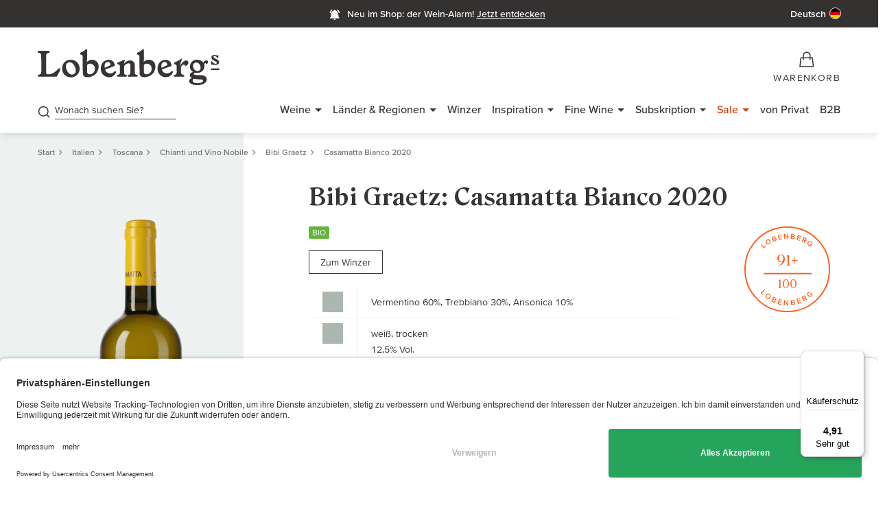

--- FILE ---
content_type: text/css; charset=utf-8
request_url: https://www.gute-weine.de/_assets/9ebe51156f8229bdb6dd8b3e7a310c1f/Compiled/FontLgwIconV13.bundle.css
body_size: -11
content:
@font-face {
  font-family: "lgw-icon";
  src: url("../fonts/lgwWebIcon/LGW-web-icons-1-3.woff2") format("woff2"), url("../fonts/lgwWebIcon/fallback/LGW-web-icons-1-3.woff") format("woff");
  font-display: block;
}

--- FILE ---
content_type: application/javascript; charset=utf-8
request_url: https://www.gute-weine.de/_assets/9ebe51156f8229bdb6dd8b3e7a310c1f/Compiled/auw.bundle.umd.js?1765947841
body_size: 114078
content:
(function(De,$t){typeof exports=="object"&&typeof module<"u"?$t(require("jquery")):typeof define=="function"&&define.amd?define(["jquery"],$t):(De=typeof globalThis<"u"?globalThis:De||self,$t(De.$))})(this,function(De){"use strict";class $t{constructor(){this.listeners={}}on(e,t){this.registerListener(e,t)}once(e,t){this.registerListener(e,t,1)}exactly(e,t,r){this.registerListener(e,t,r)}off(e){delete this.listeners[e]}detach(e,t){const i=(this.listeners[e]||[]).filter(function(s){return s.callback!==t});return e in this.listeners?(this.listeners[e]=i,!0):!1}emit(e,...t){let r=[],i=null;const s=this.extractContextFromArgs(t),o=s[0];if(t=s[1],this.hasListener(e)&&(r=this.listeners[e]),e.includes("*"))i=this.patternSearch(e,Object.keys(this.listeners)),i&&i.forEach(l=>{l!==e&&(r=r.concat(this.listeners[l]))});else for(const l in this.listeners)i=this.patternSearch(l,[e]),i&&l!==e&&(r=r.concat(this.listeners[l]));t.push({eventName:e}),r.forEach((l,u)=>{let f=l.callback;o&&(f=f.bind(o)),f(...t),l.triggerCapacity!==void 0&&(l.triggerCapacity--,r[u].triggerCapacity=l.triggerCapacity),this.checkToRemoveListener(l)&&this.listeners[e].splice(u,1)})}patternSearch(e,t){let r=[];const i=new RegExp(this.setWildCardString(e));return r=t.filter(s=>i.test(s)),r.length===0?null:r}setWildCardString(e){let t=e.replace(/([.+?^${}()|\[\]\/\\])/g,"\\$&");return t=t.replace(/\*\*/g,"[_g_]").replace(/\*/g,"(.*?)").replace(/\[_g_\]/g,".*"),`^${t}$`}extractContextFromArgs(e){let t=null;for(let r=0;r<e.length;r++){const i=e[r];if(i&&typeof i=="object"&&i.hasOwnProperty("__context")){t=i.__context,e.splice(r,1);break}}return[t,e]}registerListener(e,t,r){this.hasListener(e)||(this.listeners[e]=[]),this.listeners[e].push({callback:t,triggerCapacity:r})}checkToRemoveListener(e){return e.triggerCapacity!==void 0?e.triggerCapacity<=0:!1}hasListener(e){return e in this.listeners}}window.$=$,window.jQuery=$,window.eventBus=new $t;const Ll="AuwScrollTo",Rl=50;function Il(){return-(self.defaultOffset+self.additionalOffset)}class Dl{constructor(){this.initialHash=location.hash,$(document).ready(this.whenPageLoaded.bind(this)),$(window).on("hashchange",this.whenHashChangesOnCurrentPage.bind(this))}whenHashChangesOnCurrentPage(){this.initialHash=location.hash,this.makeEventAndPossiblyScrollTo(this.validateHash(this.initialHash))}whenPageLoaded(){if(this.initialHash){const e=this.validateHash(this.initialHash);this.makeEventAndPossiblyScrollTo(e)}}validateHash(e){const t=$(e).get(0);if(t){if(e.startsWith("#panel")||e.startsWith("#collapse"))$('a[href^="'+e+'"]').trigger("click");else{let r=parseInt(e.replaceAll(/\D/g,""),10);typeof r=="number"&&($("#collapse_"+r).length?$('a[href^="#collapse_'+r+'"]').trigger("click"):$("#panel"+r).length&&$('a[href^="#panel'+r+'"]').trigger("click"))}return t}else return!1}makeEventAndPossiblyScrollTo(e){if(e){const t=this.createEvent(e);this.dispatchEvent(t,e)}}createEvent(e){return new CustomEvent(Ll,{detail:e})}dispatchEvent(e,t){const r=window.dispatchEvent(e);this.handleEventResult(!r,t)}handleEventResult(e,t){if(e){console.info("Cannot scroll to target element, event canceled.");return}else{var r=$(t)[0];if(r){let i=$(r).offset().top-Rl;$("html,body").animate({scrollTop:i},"fast")}}}scrollTo(e){const t=$(e).offset();$("html,body").animate({scrollTop:t.top+Il()},"fast")}}window.ScrollManager=new Dl;const Ne=typeof window<"u",Fs=Ne&&!("onscroll"in window)||typeof navigator<"u"&&/(gle|ing|ro)bot|crawl|spider/i.test(navigator.userAgent),qs=Ne&&window.devicePixelRatio>1,Nl={elements_selector:".lazy",container:Fs||Ne?document:null,threshold:300,thresholds:null,data_src:"src",data_srcset:"srcset",data_sizes:"sizes",data_bg:"bg",data_bg_hidpi:"bg-hidpi",data_bg_multi:"bg-multi",data_bg_multi_hidpi:"bg-multi-hidpi",data_bg_set:"bg-set",data_poster:"poster",class_applied:"applied",class_loading:"loading",class_loaded:"loaded",class_error:"error",class_entered:"entered",class_exited:"exited",unobserve_completed:!0,unobserve_entered:!1,cancel_on_exit:!0,callback_enter:null,callback_exit:null,callback_applied:null,callback_loading:null,callback_loaded:null,callback_error:null,callback_finish:null,callback_cancel:null,use_native:!1,restore_on_error:!1},Ws=n=>Object.assign({},Nl,n),Hs=function(n,e){let t;const r="LazyLoad::Initialized",i=new n(e);try{t=new CustomEvent(r,{detail:{instance:i}})}catch{t=document.createEvent("CustomEvent"),t.initCustomEvent(r,!1,!1,{instance:i})}window.dispatchEvent(t)},Bl=(n,e)=>{if(e)if(e.length)for(let t,r=0;t=e[r];r+=1)Hs(n,t);else Hs(n,e)},Ae="src",Ni="srcset",Bi="sizes",Us="poster",At="llOriginalAttrs",zs="data",ji="loading",Vs="loaded",Ys="applied",jl="entered",Mi="error",Gs="native",Ks="data-",Xs="ll-status",ue=(n,e)=>n.getAttribute(Ks+e),Ml=(n,e,t)=>{const r=Ks+e;t!==null?n.setAttribute(r,t):n.removeAttribute(r)},kt=n=>ue(n,Xs),ze=(n,e)=>Ml(n,Xs,e),Qt=n=>ze(n,null),Fi=n=>kt(n)===null,Fl=n=>kt(n)===ji,ql=n=>kt(n)===Mi,qi=n=>kt(n)===Gs,Wl=[ji,Vs,Ys,Mi],Hl=n=>Wl.indexOf(kt(n))>=0,Be=(n,e,t,r)=>{n&&typeof n=="function"&&(r===void 0?t===void 0?n(e):n(e,t):n(e,t,r))},st=(n,e)=>{Ne&&e!==""&&n.classList.add(e)},be=(n,e)=>{Ne&&e!==""&&n.classList.remove(e)},Ul=n=>{n.llTempImage=document.createElement("IMG")},zl=n=>{delete n.llTempImage},Qs=n=>n.llTempImage,Jt=(n,e)=>{if(!e)return;const t=e._observer;t&&t.unobserve(n)},Vl=n=>{n.disconnect()},Yl=(n,e,t)=>{e.unobserve_entered&&Jt(n,t)},Wi=(n,e)=>{n&&(n.loadingCount+=e)},Gl=n=>{n&&(n.toLoadCount-=1)},Js=(n,e)=>{n&&(n.toLoadCount=e)},Kl=n=>n.loadingCount>0,Xl=n=>n.toLoadCount>0,Zs=n=>{let e=[];for(let t,r=0;t=n.children[r];r+=1)t.tagName==="SOURCE"&&e.push(t);return e},Hi=(n,e)=>{const t=n.parentNode;t&&t.tagName==="PICTURE"&&Zs(t).forEach(e)},er=(n,e)=>{Zs(n).forEach(e)},Zt=[Ae],tr=[Ae,Us],Pt=[Ae,Ni,Bi],ir=[zs],ei=n=>!!n[At],nr=n=>n[At],sr=n=>delete n[At],rt=(n,e)=>{if(ei(n))return;const t={};e.forEach(r=>{t[r]=n.getAttribute(r)}),n[At]=t},Ql=n=>{ei(n)||(n[At]={backgroundImage:n.style.backgroundImage})},Ve=(n,e)=>{if(!ei(n))return;const t=nr(n);e.forEach(r=>{((i,s,o)=>{o?i.setAttribute(s,o):i.removeAttribute(s)})(n,r,t[r])})},Jl=n=>{if(!ei(n))return;const e=nr(n);n.style.backgroundImage=e.backgroundImage},rr=(n,e,t)=>{st(n,e.class_applied),ze(n,Ys),t&&(e.unobserve_completed&&Jt(n,e),Be(e.callback_applied,n,t))},or=(n,e,t)=>{st(n,e.class_loading),ze(n,ji),t&&(Wi(t,1),Be(e.callback_loading,n,t))},je=(n,e,t)=>{t&&n.setAttribute(e,t)},ar=(n,e)=>{je(n,Bi,ue(n,e.data_sizes)),je(n,Ni,ue(n,e.data_srcset)),je(n,Ae,ue(n,e.data_src))},Zl=(n,e)=>{Hi(n,t=>{rt(t,Pt),ar(t,e)}),rt(n,Pt),ar(n,e)},ec=(n,e)=>{rt(n,Zt),je(n,Ae,ue(n,e.data_src))},tc=(n,e)=>{er(n,t=>{rt(t,Zt),je(t,Ae,ue(t,e.data_src))}),rt(n,tr),je(n,Us,ue(n,e.data_poster)),je(n,Ae,ue(n,e.data_src)),n.load()},ic=(n,e)=>{rt(n,ir),je(n,zs,ue(n,e.data_src))},nc=(n,e,t)=>{const r=ue(n,e.data_bg),i=ue(n,e.data_bg_hidpi),s=qs&&i?i:r;s&&(n.style.backgroundImage=`url("${s}")`,Qs(n).setAttribute(Ae,s),or(n,e,t))},sc=(n,e,t)=>{const r=ue(n,e.data_bg_multi),i=ue(n,e.data_bg_multi_hidpi),s=qs&&i?i:r;s&&(n.style.backgroundImage=s,rr(n,e,t))},rc=(n,e,t)=>{const r=ue(n,e.data_bg_set);if(!r)return;let i=r.split("|").map(s=>`image-set(${s})`);n.style.backgroundImage=i.join(),rr(n,e,t)},lr={IMG:Zl,IFRAME:ec,VIDEO:tc,OBJECT:ic},oc=(n,e)=>{const t=lr[n.tagName];t&&t(n,e)},ac=(n,e,t)=>{const r=lr[n.tagName];r&&(r(n,e),or(n,e,t))},lc=["IMG","IFRAME","VIDEO","OBJECT"],cc=n=>lc.indexOf(n.tagName)>-1,cr=(n,e)=>{!e||Kl(e)||Xl(e)||Be(n.callback_finish,e)},ur=(n,e,t)=>{n.addEventListener(e,t),n.llEvLisnrs[e]=t},uc=(n,e,t)=>{n.removeEventListener(e,t)},Ui=n=>!!n.llEvLisnrs,dc=(n,e,t)=>{Ui(n)||(n.llEvLisnrs={});const r=n.tagName==="VIDEO"?"loadeddata":"load";ur(n,r,e),ur(n,"error",t)},zi=n=>{if(!Ui(n))return;const e=n.llEvLisnrs;for(let t in e){const r=e[t];uc(n,t,r)}delete n.llEvLisnrs},dr=(n,e,t)=>{zl(n),Wi(t,-1),Gl(t),be(n,e.class_loading),e.unobserve_completed&&Jt(n,t)},fc=(n,e,t,r)=>{const i=qi(e);dr(e,t,r),st(e,t.class_loaded),ze(e,Vs),Be(t.callback_loaded,e,r),i||cr(t,r)},hc=(n,e,t,r)=>{const i=qi(e);dr(e,t,r),st(e,t.class_error),ze(e,Mi),Be(t.callback_error,e,r),t.restore_on_error&&Ve(e,Pt),i||cr(t,r)},Vi=(n,e,t)=>{const r=Qs(n)||n;Ui(r)||dc(r,i=>{fc(0,n,e,t),zi(r)},i=>{hc(0,n,e,t),zi(r)})},Yi=(n,e,t)=>{cc(n)?((r,i,s)=>{Vi(r,i,s),ac(r,i,s)})(n,e,t):((r,i,s)=>{Ul(r),Vi(r,i,s),Ql(r),nc(r,i,s),sc(r,i,s),rc(r,i,s)})(n,e,t)},pc=(n,e,t)=>{n.setAttribute("loading","lazy"),Vi(n,e,t),oc(n,e),ze(n,Gs)},fr=n=>{n.removeAttribute(Ae),n.removeAttribute(Ni),n.removeAttribute(Bi)},mc=n=>{Hi(n,e=>{fr(e)}),fr(n)},hr=n=>{Hi(n,e=>{Ve(e,Pt)}),Ve(n,Pt)},gc=n=>{er(n,e=>{Ve(e,Zt)}),Ve(n,tr),n.load()},vc=n=>{Ve(n,Zt)},wc=n=>{Ve(n,ir)},yc={IMG:hr,IFRAME:vc,VIDEO:gc,OBJECT:wc},bc=(n,e)=>{(t=>{const r=yc[t.tagName];r?r(t):Jl(t)})(n),((t,r)=>{Fi(t)||qi(t)||(be(t,r.class_entered),be(t,r.class_exited),be(t,r.class_applied),be(t,r.class_loading),be(t,r.class_loaded),be(t,r.class_error))})(n,e),Qt(n),sr(n)},_c=(n,e,t,r)=>{t.cancel_on_exit&&Fl(n)&&n.tagName==="IMG"&&(zi(n),mc(n),hr(n),be(n,t.class_loading),Wi(r,-1),Qt(n),Be(t.callback_cancel,n,e,r))},xc=(n,e,t,r)=>{const i=Hl(n);ze(n,jl),st(n,t.class_entered),be(n,t.class_exited),Yl(n,t,r),Be(t.callback_enter,n,e,r),i||Yi(n,t,r)},Cc=(n,e,t,r)=>{Fi(n)||(st(n,t.class_exited),_c(n,e,t,r),Be(t.callback_exit,n,e,r))},Sc=["IMG","IFRAME","VIDEO"],pr=n=>n.use_native&&"loading"in HTMLImageElement.prototype,Ec=(n,e,t)=>{n.forEach(r=>{Sc.indexOf(r.tagName)!==-1&&pc(r,e,t)}),Js(t,0)},Tc=n=>n.isIntersecting||n.intersectionRatio>0,$c=(n,e)=>{e.forEach(t=>{n.observe(t)})},Ac=(n,e)=>{Vl(n),$c(n,e)},kc=(n,e)=>{pr(n)||(e._observer=new IntersectionObserver(t=>{((r,i,s)=>{r.forEach(o=>Tc(o)?xc(o.target,o,i,s):Cc(o.target,o,i,s))})(t,n,e)},(t=>({root:t.container===document?null:t.container,rootMargin:t.thresholds||t.threshold+"px"}))(n)))},mr=n=>Array.prototype.slice.call(n),ti=n=>n.container.querySelectorAll(n.elements_selector),Pc=n=>mr(n).filter(Fi),Oc=n=>ql(n),Lc=n=>mr(n).filter(Oc),gr=(n,e)=>Pc(n||ti(e)),Rc=(n,e)=>{Lc(ti(n)).forEach(t=>{be(t,n.class_error),Qt(t)}),e.update()},Ic=(n,e)=>{Ne&&(e._onlineHandler=()=>{Rc(n,e)},window.addEventListener("online",e._onlineHandler))},Dc=n=>{Ne&&window.removeEventListener("online",n._onlineHandler)},Ot=function(n,e){const t=Ws(n);this._settings=t,this.loadingCount=0,kc(t,this),Ic(t,this),this.update(e)};Ot.prototype={update:function(n){const e=this._settings,t=gr(n,e);Js(this,t.length),Fs?this.loadAll(t):pr(e)?Ec(t,e,this):Ac(this._observer,t)},destroy:function(){this._observer&&this._observer.disconnect(),Dc(this),ti(this._settings).forEach(n=>{sr(n)}),delete this._observer,delete this._settings,delete this._onlineHandler,delete this.loadingCount,delete this.toLoadCount},loadAll:function(n){const e=this._settings;gr(n,e).forEach(t=>{Jt(t,this),Yi(t,e,this)})},restoreAll:function(){const n=this._settings;ti(n).forEach(e=>{bc(e,n)})}},Ot.load=(n,e)=>{const t=Ws(e);Yi(n,t)},Ot.resetStatus=n=>{Qt(n)},Ne&&Bl(Ot,window.lazyLoadOptions);var Nc=new Ot({});window.eventBus.on("lazyload-update",function(){Nc.update()});var te=typeof globalThis<"u"?globalThis:typeof window<"u"||typeof window<"u"?window:typeof self<"u"?self:{};function vr(n){return n&&n.__esModule&&Object.prototype.hasOwnProperty.call(n,"default")?n.default:n}function wr(n){if(n.__esModule)return n;var e=n.default;if(typeof e=="function"){var t=function r(){return this instanceof r?Reflect.construct(e,arguments,this.constructor):e.apply(this,arguments)};t.prototype=e.prototype}else t={};return Object.defineProperty(t,"__esModule",{value:!0}),Object.keys(n).forEach(function(r){var i=Object.getOwnPropertyDescriptor(n,r);Object.defineProperty(t,r,i.get?i:{enumerable:!0,get:function(){return n[r]}})}),t}var Bc={exports:{}},Gi={exports:{}};/*!
  * Bootstrap util.js v4.6.2 (https://getbootstrap.com/)
  * Copyright 2011-2022 The Bootstrap Authors (https://github.com/twbs/bootstrap/graphs/contributors)
  * Licensed under MIT (https://github.com/twbs/bootstrap/blob/main/LICENSE)
  */var yr;function br(){return yr||(yr=1,function(n,e){(function(t,r){n.exports=r(De)})(te,function(t){function r(w){return w&&typeof w=="object"&&"default"in w?w:{default:w}}var i=r(t),s="transitionend",o=1e6,l=1e3;function u(w){return w===null||typeof w>"u"?""+w:{}.toString.call(w).match(/\s([a-z]+)/i)[1].toLowerCase()}function f(){return{bindType:s,delegateType:s,handle:function(T){if(i.default(T.target).is(this))return T.handleObj.handler.apply(this,arguments)}}}function v(w){var T=this,k=!1;return i.default(this).one(c.TRANSITION_END,function(){k=!0}),setTimeout(function(){k||c.triggerTransitionEnd(T)},w),this}function p(){i.default.fn.emulateTransitionEnd=v,i.default.event.special[c.TRANSITION_END]=f()}var c={TRANSITION_END:"bsTransitionEnd",getUID:function(T){do T+=~~(Math.random()*o);while(document.getElementById(T));return T},getSelectorFromElement:function(T){var k=T.getAttribute("data-target");if(!k||k==="#"){var P=T.getAttribute("href");k=P&&P!=="#"?P.trim():""}try{return document.querySelector(k)?k:null}catch{return null}},getTransitionDurationFromElement:function(T){if(!T)return 0;var k=i.default(T).css("transition-duration"),P=i.default(T).css("transition-delay"),a=parseFloat(k),d=parseFloat(P);return!a&&!d?0:(k=k.split(",")[0],P=P.split(",")[0],(parseFloat(k)+parseFloat(P))*l)},reflow:function(T){return T.offsetHeight},triggerTransitionEnd:function(T){i.default(T).trigger(s)},supportsTransitionEnd:function(){return!!s},isElement:function(T){return(T[0]||T).nodeType},typeCheckConfig:function(T,k,P){for(var a in P)if(Object.prototype.hasOwnProperty.call(P,a)){var d=P[a],h=k[a],g=h&&c.isElement(h)?"element":u(h);if(!new RegExp(d).test(g))throw new Error(T.toUpperCase()+": "+('Option "'+a+'" provided type "'+g+'" ')+('but expected type "'+d+'".'))}},findShadowRoot:function(T){if(!document.documentElement.attachShadow)return null;if(typeof T.getRootNode=="function"){var k=T.getRootNode();return k instanceof ShadowRoot?k:null}return T instanceof ShadowRoot?T:T.parentNode?c.findShadowRoot(T.parentNode):null},jQueryDetection:function(){if(typeof i.default>"u")throw new TypeError("Bootstrap's JavaScript requires jQuery. jQuery must be included before Bootstrap's JavaScript.");var T=i.default.fn.jquery.split(" ")[0].split("."),k=1,P=2,a=9,d=1,h=4;if(T[0]<P&&T[1]<a||T[0]===k&&T[1]===a&&T[2]<d||T[0]>=h)throw new Error("Bootstrap's JavaScript requires at least jQuery v1.9.1 but less than v4.0.0")}};return c.jQueryDetection(),p(),c})}(Gi)),Gi.exports}/*!
  * Bootstrap tab.js v4.6.2 (https://getbootstrap.com/)
  * Copyright 2011-2022 The Bootstrap Authors (https://github.com/twbs/bootstrap/graphs/contributors)
  * Licensed under MIT (https://github.com/twbs/bootstrap/blob/main/LICENSE)
  */(function(n,e){(function(t,r){n.exports=r(De,br())})(te,function(t,r){function i(I){return I&&typeof I=="object"&&"default"in I?I:{default:I}}var s=i(t),o=i(r);function l(I,L){for(var E=0;E<L.length;E++){var N=L[E];N.enumerable=N.enumerable||!1,N.configurable=!0,"value"in N&&(N.writable=!0),Object.defineProperty(I,N.key,N)}}function u(I,L,E){return E&&l(I,E),Object.defineProperty(I,"prototype",{writable:!1}),I}var f="tab",v="4.6.2",p="bs.tab",c="."+p,w=".data-api",T=s.default.fn[f],k="dropdown-menu",P="active",a="disabled",d="fade",h="show",g="hide"+c,A="hidden"+c,S="show"+c,C="shown"+c,O="click"+c+w,B=".dropdown",_=".nav, .list-group",D=".active",m="> li > .active",y='[data-toggle="tab"], [data-toggle="pill"], [data-toggle="list"]',x=".dropdown-toggle",b="> .dropdown-menu .active",j=function(){function I(E){this._element=E}var L=I.prototype;return L.show=function(){var N=this;if(!(this._element.parentNode&&this._element.parentNode.nodeType===Node.ELEMENT_NODE&&s.default(this._element).hasClass(P)||s.default(this._element).hasClass(a)||this._element.hasAttribute("disabled"))){var R,M,q=s.default(this._element).closest(_)[0],W=o.default.getSelectorFromElement(this._element);if(q){var z=q.nodeName==="UL"||q.nodeName==="OL"?m:D;M=s.default.makeArray(s.default(q).find(z)),M=M[M.length-1]}var G=s.default.Event(g,{relatedTarget:this._element}),Q=s.default.Event(S,{relatedTarget:M});if(M&&s.default(M).trigger(G),s.default(this._element).trigger(Q),!(Q.isDefaultPrevented()||G.isDefaultPrevented())){W&&(R=document.querySelector(W)),this._activate(this._element,q);var Y=function(){var Xt=s.default.Event(A,{relatedTarget:N._element}),it=s.default.Event(C,{relatedTarget:M});s.default(M).trigger(Xt),s.default(N._element).trigger(it)};R?this._activate(R,R.parentNode,Y):Y()}}},L.dispose=function(){s.default.removeData(this._element,p),this._element=null},L._activate=function(N,R,M){var q=this,W=R&&(R.nodeName==="UL"||R.nodeName==="OL")?s.default(R).find(m):s.default(R).children(D),z=W[0],G=M&&z&&s.default(z).hasClass(d),Q=function(){return q._transitionComplete(N,z,M)};if(z&&G){var Y=o.default.getTransitionDurationFromElement(z);s.default(z).removeClass(h).one(o.default.TRANSITION_END,Q).emulateTransitionEnd(Y)}else Q()},L._transitionComplete=function(N,R,M){if(R){s.default(R).removeClass(P);var q=s.default(R.parentNode).find(b)[0];q&&s.default(q).removeClass(P),R.getAttribute("role")==="tab"&&R.setAttribute("aria-selected",!1)}s.default(N).addClass(P),N.getAttribute("role")==="tab"&&N.setAttribute("aria-selected",!0),o.default.reflow(N),N.classList.contains(d)&&N.classList.add(h);var W=N.parentNode;if(W&&W.nodeName==="LI"&&(W=W.parentNode),W&&s.default(W).hasClass(k)){var z=s.default(N).closest(B)[0];if(z){var G=[].slice.call(z.querySelectorAll(x));s.default(G).addClass(P)}N.setAttribute("aria-expanded",!0)}M&&M()},I._jQueryInterface=function(N){return this.each(function(){var R=s.default(this),M=R.data(p);if(M||(M=new I(this),R.data(p,M)),typeof N=="string"){if(typeof M[N]>"u")throw new TypeError('No method named "'+N+'"');M[N]()}})},u(I,null,[{key:"VERSION",get:function(){return v}}]),I}();return s.default(document).on(O,y,function(I){I.preventDefault(),j._jQueryInterface.call(s.default(this),"show")}),s.default.fn[f]=j._jQueryInterface,s.default.fn[f].Constructor=j,s.default.fn[f].noConflict=function(){return s.default.fn[f]=T,j._jQueryInterface},j})})(Bc);var jc={exports:{}};/*!
  * Bootstrap collapse.js v4.6.2 (https://getbootstrap.com/)
  * Copyright 2011-2022 The Bootstrap Authors (https://github.com/twbs/bootstrap/graphs/contributors)
  * Licensed under MIT (https://github.com/twbs/bootstrap/blob/main/LICENSE)
  */(function(n,e){(function(t,r){n.exports=r(De,br())})(te,function(t,r){function i(j){return j&&typeof j=="object"&&"default"in j?j:{default:j}}var s=i(t),o=i(r);function l(j,I){for(var L=0;L<I.length;L++){var E=I[L];E.enumerable=E.enumerable||!1,E.configurable=!0,"value"in E&&(E.writable=!0),Object.defineProperty(j,E.key,E)}}function u(j,I,L){return L&&l(j,L),Object.defineProperty(j,"prototype",{writable:!1}),j}function f(){return f=Object.assign?Object.assign.bind():function(j){for(var I=1;I<arguments.length;I++){var L=arguments[I];for(var E in L)Object.prototype.hasOwnProperty.call(L,E)&&(j[E]=L[E])}return j},f.apply(this,arguments)}var v="collapse",p="4.6.2",c="bs.collapse",w="."+c,T=".data-api",k=s.default.fn[v],P="show",a="collapse",d="collapsing",h="collapsed",g="width",A="height",S="show"+w,C="shown"+w,O="hide"+w,B="hidden"+w,_="click"+w+T,D=".show, .collapsing",m='[data-toggle="collapse"]',y={toggle:!0,parent:""},x={toggle:"boolean",parent:"(string|element)"},b=function(){function j(L,E){this._isTransitioning=!1,this._element=L,this._config=this._getConfig(E),this._triggerArray=[].slice.call(document.querySelectorAll('[data-toggle="collapse"][href="#'+L.id+'"],'+('[data-toggle="collapse"][data-target="#'+L.id+'"]')));for(var N=[].slice.call(document.querySelectorAll(m)),R=0,M=N.length;R<M;R++){var q=N[R],W=o.default.getSelectorFromElement(q),z=[].slice.call(document.querySelectorAll(W)).filter(function(G){return G===L});W!==null&&z.length>0&&(this._selector=W,this._triggerArray.push(q))}this._parent=this._config.parent?this._getParent():null,this._config.parent||this._addAriaAndCollapsedClass(this._element,this._triggerArray),this._config.toggle&&this.toggle()}var I=j.prototype;return I.toggle=function(){s.default(this._element).hasClass(P)?this.hide():this.show()},I.show=function(){var E=this;if(!(this._isTransitioning||s.default(this._element).hasClass(P))){var N,R;if(this._parent&&(N=[].slice.call(this._parent.querySelectorAll(D)).filter(function(Y){return typeof E._config.parent=="string"?Y.getAttribute("data-parent")===E._config.parent:Y.classList.contains(a)}),N.length===0&&(N=null)),!(N&&(R=s.default(N).not(this._selector).data(c),R&&R._isTransitioning))){var M=s.default.Event(S);if(s.default(this._element).trigger(M),!M.isDefaultPrevented()){N&&(j._jQueryInterface.call(s.default(N).not(this._selector),"hide"),R||s.default(N).data(c,null));var q=this._getDimension();s.default(this._element).removeClass(a).addClass(d),this._element.style[q]=0,this._triggerArray.length&&s.default(this._triggerArray).removeClass(h).attr("aria-expanded",!0),this.setTransitioning(!0);var W=function(){s.default(E._element).removeClass(d).addClass(a+" "+P),E._element.style[q]="",E.setTransitioning(!1),s.default(E._element).trigger(C)},z=q[0].toUpperCase()+q.slice(1),G="scroll"+z,Q=o.default.getTransitionDurationFromElement(this._element);s.default(this._element).one(o.default.TRANSITION_END,W).emulateTransitionEnd(Q),this._element.style[q]=this._element[G]+"px"}}}},I.hide=function(){var E=this;if(!(this._isTransitioning||!s.default(this._element).hasClass(P))){var N=s.default.Event(O);if(s.default(this._element).trigger(N),!N.isDefaultPrevented()){var R=this._getDimension();this._element.style[R]=this._element.getBoundingClientRect()[R]+"px",o.default.reflow(this._element),s.default(this._element).addClass(d).removeClass(a+" "+P);var M=this._triggerArray.length;if(M>0)for(var q=0;q<M;q++){var W=this._triggerArray[q],z=o.default.getSelectorFromElement(W);if(z!==null){var G=s.default([].slice.call(document.querySelectorAll(z)));G.hasClass(P)||s.default(W).addClass(h).attr("aria-expanded",!1)}}this.setTransitioning(!0);var Q=function(){E.setTransitioning(!1),s.default(E._element).removeClass(d).addClass(a).trigger(B)};this._element.style[R]="";var Y=o.default.getTransitionDurationFromElement(this._element);s.default(this._element).one(o.default.TRANSITION_END,Q).emulateTransitionEnd(Y)}}},I.setTransitioning=function(E){this._isTransitioning=E},I.dispose=function(){s.default.removeData(this._element,c),this._config=null,this._parent=null,this._element=null,this._triggerArray=null,this._isTransitioning=null},I._getConfig=function(E){return E=f({},y,E),E.toggle=!!E.toggle,o.default.typeCheckConfig(v,E,x),E},I._getDimension=function(){var E=s.default(this._element).hasClass(g);return E?g:A},I._getParent=function(){var E=this,N;o.default.isElement(this._config.parent)?(N=this._config.parent,typeof this._config.parent.jquery<"u"&&(N=this._config.parent[0])):N=document.querySelector(this._config.parent);var R='[data-toggle="collapse"][data-parent="'+this._config.parent+'"]',M=[].slice.call(N.querySelectorAll(R));return s.default(M).each(function(q,W){E._addAriaAndCollapsedClass(j._getTargetFromElement(W),[W])}),N},I._addAriaAndCollapsedClass=function(E,N){var R=s.default(E).hasClass(P);N.length&&s.default(N).toggleClass(h,!R).attr("aria-expanded",R)},j._getTargetFromElement=function(E){var N=o.default.getSelectorFromElement(E);return N?document.querySelector(N):null},j._jQueryInterface=function(E){return this.each(function(){var N=s.default(this),R=N.data(c),M=f({},y,N.data(),typeof E=="object"&&E?E:{});if(!R&&M.toggle&&typeof E=="string"&&/show|hide/.test(E)&&(M.toggle=!1),R||(R=new j(this,M),N.data(c,R)),typeof E=="string"){if(typeof R[E]>"u")throw new TypeError('No method named "'+E+'"');R[E]()}})},u(j,null,[{key:"VERSION",get:function(){return p}},{key:"Default",get:function(){return y}}]),j}();return s.default(document).on(_,m,function(j){j.currentTarget.tagName==="A"&&j.preventDefault();var I=s.default(this),L=o.default.getSelectorFromElement(this),E=[].slice.call(document.querySelectorAll(L));s.default(E).each(function(){var N=s.default(this),R=N.data(c),M=R?"toggle":I.data();b._jQueryInterface.call(N,M)})}),s.default.fn[v]=b._jQueryInterface,s.default.fn[v].Constructor=b,s.default.fn[v].noConflict=function(){return s.default.fn[v]=k,b._jQueryInterface},b})})(jc);var Mc={exports:{}},Ki={exports:{}},Xi={exports:{}};/*!
  * Bootstrap data.js v5.3.8 (https://getbootstrap.com/)
  * Copyright 2011-2025 The Bootstrap Authors (https://github.com/twbs/bootstrap/graphs/contributors)
  * Licensed under MIT (https://github.com/twbs/bootstrap/blob/main/LICENSE)
  */var _r;function Fc(){return _r||(_r=1,function(n,e){(function(t,r){n.exports=r()})(te,function(){const t=new Map;return{set(i,s,o){t.has(i)||t.set(i,new Map);const l=t.get(i);if(!l.has(s)&&l.size!==0){console.error(`Bootstrap doesn't allow more than one instance per element. Bound instance: ${Array.from(l.keys())[0]}.`);return}l.set(s,o)},get(i,s){return t.has(i)&&t.get(i).get(s)||null},remove(i,s){if(!t.has(i))return;const o=t.get(i);o.delete(s),o.size===0&&t.delete(i)}}})}(Xi)),Xi.exports}var Qi={exports:{}},ii={exports:{}};/*!
  * Bootstrap index.js v5.3.8 (https://getbootstrap.com/)
  * Copyright 2011-2025 The Bootstrap Authors (https://github.com/twbs/bootstrap/graphs/contributors)
  * Licensed under MIT (https://github.com/twbs/bootstrap/blob/main/LICENSE)
  */var xr;function we(){return xr||(xr=1,function(n,e){(function(t,r){r(e)})(te,function(t){const s="transitionend",o=_=>(_&&window.CSS&&window.CSS.escape&&(_=_.replace(/#([^\s"#']+)/g,(D,m)=>`#${CSS.escape(m)}`)),_),l=_=>_==null?`${_}`:Object.prototype.toString.call(_).match(/\s([a-z]+)/i)[1].toLowerCase(),u=_=>{do _+=Math.floor(Math.random()*1e6);while(document.getElementById(_));return _},f=_=>{if(!_)return 0;let{transitionDuration:D,transitionDelay:m}=window.getComputedStyle(_);const y=Number.parseFloat(D),x=Number.parseFloat(m);return!y&&!x?0:(D=D.split(",")[0],m=m.split(",")[0],(Number.parseFloat(D)+Number.parseFloat(m))*1e3)},v=_=>{_.dispatchEvent(new Event(s))},p=_=>!_||typeof _!="object"?!1:(typeof _.jquery<"u"&&(_=_[0]),typeof _.nodeType<"u"),c=_=>p(_)?_.jquery?_[0]:_:typeof _=="string"&&_.length>0?document.querySelector(o(_)):null,w=_=>{if(!p(_)||_.getClientRects().length===0)return!1;const D=getComputedStyle(_).getPropertyValue("visibility")==="visible",m=_.closest("details:not([open])");if(!m)return D;if(m!==_){const y=_.closest("summary");if(y&&y.parentNode!==m||y===null)return!1}return D},T=_=>!_||_.nodeType!==Node.ELEMENT_NODE||_.classList.contains("disabled")?!0:typeof _.disabled<"u"?_.disabled:_.hasAttribute("disabled")&&_.getAttribute("disabled")!=="false",k=_=>{if(!document.documentElement.attachShadow)return null;if(typeof _.getRootNode=="function"){const D=_.getRootNode();return D instanceof ShadowRoot?D:null}return _ instanceof ShadowRoot?_:_.parentNode?k(_.parentNode):null},P=()=>{},a=_=>{_.offsetHeight},d=()=>window.jQuery&&!document.body.hasAttribute("data-bs-no-jquery")?window.jQuery:null,h=[],g=_=>{document.readyState==="loading"?(h.length||document.addEventListener("DOMContentLoaded",()=>{for(const D of h)D()}),h.push(_)):_()},A=()=>document.documentElement.dir==="rtl",S=_=>{g(()=>{const D=d();if(D){const m=_.NAME,y=D.fn[m];D.fn[m]=_.jQueryInterface,D.fn[m].Constructor=_,D.fn[m].noConflict=()=>(D.fn[m]=y,_.jQueryInterface)}})},C=(_,D=[],m=_)=>typeof _=="function"?_.call(...D):m,O=(_,D,m=!0)=>{if(!m){C(_);return}const x=f(D)+5;let b=!1;const j=({target:I})=>{I===D&&(b=!0,D.removeEventListener(s,j),C(_))};D.addEventListener(s,j),setTimeout(()=>{b||v(D)},x)},B=(_,D,m,y)=>{const x=_.length;let b=_.indexOf(D);return b===-1?!m&&y?_[x-1]:_[0]:(b+=m?1:-1,y&&(b=(b+x)%x),_[Math.max(0,Math.min(b,x-1))])};t.defineJQueryPlugin=S,t.execute=C,t.executeAfterTransition=O,t.findShadowRoot=k,t.getElement=c,t.getNextActiveElement=B,t.getTransitionDurationFromElement=f,t.getUID=u,t.getjQuery=d,t.isDisabled=T,t.isElement=p,t.isRTL=A,t.isVisible=w,t.noop=P,t.onDOMContentLoaded=g,t.parseSelector=o,t.reflow=a,t.toType=l,t.triggerTransitionEnd=v,Object.defineProperty(t,Symbol.toStringTag,{value:"Module"})})}(ii,ii.exports)),ii.exports}/*!
  * Bootstrap event-handler.js v5.3.8 (https://getbootstrap.com/)
  * Copyright 2011-2025 The Bootstrap Authors (https://github.com/twbs/bootstrap/graphs/contributors)
  * Licensed under MIT (https://github.com/twbs/bootstrap/blob/main/LICENSE)
  */var Cr;function Me(){return Cr||(Cr=1,function(n,e){(function(t,r){n.exports=r(we())})(te,function(t){const r=/[^.]*(?=\..*)\.|.*/,i=/\..*/,s=/::\d+$/,o={};let l=1;const u={mouseenter:"mouseover",mouseleave:"mouseout"},f=new Set(["click","dblclick","mouseup","mousedown","contextmenu","mousewheel","DOMMouseScroll","mouseover","mouseout","mousemove","selectstart","selectend","keydown","keypress","keyup","orientationchange","touchstart","touchmove","touchend","touchcancel","pointerdown","pointermove","pointerup","pointerleave","pointercancel","gesturestart","gesturechange","gestureend","focus","blur","change","reset","select","submit","focusin","focusout","load","unload","beforeunload","resize","move","DOMContentLoaded","readystatechange","error","abort","scroll"]);function v(S,C){return C&&`${C}::${l++}`||S.uidEvent||l++}function p(S){const C=v(S);return S.uidEvent=C,o[C]=o[C]||{},o[C]}function c(S,C){return function O(B){return A(B,{delegateTarget:S}),O.oneOff&&g.off(S,B.type,C),C.apply(S,[B])}}function w(S,C,O){return function B(_){const D=S.querySelectorAll(C);for(let{target:m}=_;m&&m!==this;m=m.parentNode)for(const y of D)if(y===m)return A(_,{delegateTarget:m}),B.oneOff&&g.off(S,_.type,C,O),O.apply(m,[_])}}function T(S,C,O=null){return Object.values(S).find(B=>B.callable===C&&B.delegationSelector===O)}function k(S,C,O){const B=typeof C=="string",_=B?O:C||O;let D=h(S);return f.has(D)||(D=S),[B,_,D]}function P(S,C,O,B,_){if(typeof C!="string"||!S)return;let[D,m,y]=k(C,O,B);C in u&&(m=(N=>function(R){if(!R.relatedTarget||R.relatedTarget!==R.delegateTarget&&!R.delegateTarget.contains(R.relatedTarget))return N.call(this,R)})(m));const x=p(S),b=x[y]||(x[y]={}),j=T(b,m,D?O:null);if(j){j.oneOff=j.oneOff&&_;return}const I=v(m,C.replace(r,"")),L=D?w(S,O,m):c(S,m);L.delegationSelector=D?O:null,L.callable=m,L.oneOff=_,L.uidEvent=I,b[I]=L,S.addEventListener(y,L,D)}function a(S,C,O,B,_){const D=T(C[O],B,_);D&&(S.removeEventListener(O,D,!!_),delete C[O][D.uidEvent])}function d(S,C,O,B){const _=C[O]||{};for(const[D,m]of Object.entries(_))D.includes(B)&&a(S,C,O,m.callable,m.delegationSelector)}function h(S){return S=S.replace(i,""),u[S]||S}const g={on(S,C,O,B){P(S,C,O,B,!1)},one(S,C,O,B){P(S,C,O,B,!0)},off(S,C,O,B){if(typeof C!="string"||!S)return;const[_,D,m]=k(C,O,B),y=m!==C,x=p(S),b=x[m]||{},j=C.startsWith(".");if(typeof D<"u"){if(!Object.keys(b).length)return;a(S,x,m,D,_?O:null);return}if(j)for(const I of Object.keys(x))d(S,x,I,C.slice(1));for(const[I,L]of Object.entries(b)){const E=I.replace(s,"");(!y||C.includes(E))&&a(S,x,m,L.callable,L.delegationSelector)}},trigger(S,C,O){if(typeof C!="string"||!S)return null;const B=t.getjQuery(),_=h(C),D=C!==_;let m=null,y=!0,x=!0,b=!1;D&&B&&(m=B.Event(C,O),B(S).trigger(m),y=!m.isPropagationStopped(),x=!m.isImmediatePropagationStopped(),b=m.isDefaultPrevented());const j=A(new Event(C,{bubbles:y,cancelable:!0}),O);return b&&j.preventDefault(),x&&S.dispatchEvent(j),j.defaultPrevented&&m&&m.preventDefault(),j}};function A(S,C={}){for(const[O,B]of Object.entries(C))try{S[O]=B}catch{Object.defineProperty(S,O,{configurable:!0,get(){return B}})}return S}return g})}(Qi)),Qi.exports}var Ji={exports:{}},Zi={exports:{}};/*!
  * Bootstrap manipulator.js v5.3.8 (https://getbootstrap.com/)
  * Copyright 2011-2025 The Bootstrap Authors (https://github.com/twbs/bootstrap/graphs/contributors)
  * Licensed under MIT (https://github.com/twbs/bootstrap/blob/main/LICENSE)
  */var Sr;function en(){return Sr||(Sr=1,function(n,e){(function(t,r){n.exports=r()})(te,function(){function t(s){if(s==="true")return!0;if(s==="false")return!1;if(s===Number(s).toString())return Number(s);if(s===""||s==="null")return null;if(typeof s!="string")return s;try{return JSON.parse(decodeURIComponent(s))}catch{return s}}function r(s){return s.replace(/[A-Z]/g,o=>`-${o.toLowerCase()}`)}return{setDataAttribute(s,o,l){s.setAttribute(`data-bs-${r(o)}`,l)},removeDataAttribute(s,o){s.removeAttribute(`data-bs-${r(o)}`)},getDataAttributes(s){if(!s)return{};const o={},l=Object.keys(s.dataset).filter(u=>u.startsWith("bs")&&!u.startsWith("bsConfig"));for(const u of l){let f=u.replace(/^bs/,"");f=f.charAt(0).toLowerCase()+f.slice(1),o[f]=t(s.dataset[u])}return o},getDataAttribute(s,o){return t(s.getAttribute(`data-bs-${r(o)}`))}}})}(Zi)),Zi.exports}/*!
  * Bootstrap config.js v5.3.8 (https://getbootstrap.com/)
  * Copyright 2011-2025 The Bootstrap Authors (https://github.com/twbs/bootstrap/graphs/contributors)
  * Licensed under MIT (https://github.com/twbs/bootstrap/blob/main/LICENSE)
  */var Er;function tn(){return Er||(Er=1,function(n,e){(function(t,r){n.exports=r(en(),we())})(te,function(t,r){class i{static get Default(){return{}}static get DefaultType(){return{}}static get NAME(){throw new Error('You have to implement the static method "NAME", for each component!')}_getConfig(o){return o=this._mergeConfigObj(o),o=this._configAfterMerge(o),this._typeCheckConfig(o),o}_configAfterMerge(o){return o}_mergeConfigObj(o,l){const u=r.isElement(l)?t.getDataAttribute(l,"config"):{};return{...this.constructor.Default,...typeof u=="object"?u:{},...r.isElement(l)?t.getDataAttributes(l):{},...typeof o=="object"?o:{}}}_typeCheckConfig(o,l=this.constructor.DefaultType){for(const[u,f]of Object.entries(l)){const v=o[u],p=r.isElement(v)?"element":r.toType(v);if(!new RegExp(f).test(p))throw new TypeError(`${this.constructor.NAME.toUpperCase()}: Option "${u}" provided type "${p}" but expected type "${f}".`)}}}return i})}(Ji)),Ji.exports}/*!
  * Bootstrap base-component.js v5.3.8 (https://getbootstrap.com/)
  * Copyright 2011-2025 The Bootstrap Authors (https://github.com/twbs/bootstrap/graphs/contributors)
  * Licensed under MIT (https://github.com/twbs/bootstrap/blob/main/LICENSE)
  */var Tr;function ni(){return Tr||(Tr=1,function(n,e){(function(t,r){n.exports=r(Fc(),Me(),tn(),we())})(te,function(t,r,i,s){const o="5.3.8";class l extends i{constructor(f,v){super(),f=s.getElement(f),f&&(this._element=f,this._config=this._getConfig(v),t.set(this._element,this.constructor.DATA_KEY,this))}dispose(){t.remove(this._element,this.constructor.DATA_KEY),r.off(this._element,this.constructor.EVENT_KEY);for(const f of Object.getOwnPropertyNames(this))this[f]=null}_queueCallback(f,v,p=!0){s.executeAfterTransition(f,v,p)}_getConfig(f){return f=this._mergeConfigObj(f,this._element),f=this._configAfterMerge(f),this._typeCheckConfig(f),f}static getInstance(f){return t.get(s.getElement(f),this.DATA_KEY)}static getOrCreateInstance(f,v={}){return this.getInstance(f)||new this(f,typeof v=="object"?v:null)}static get VERSION(){return o}static get DATA_KEY(){return`bs.${this.NAME}`}static get EVENT_KEY(){return`.${this.DATA_KEY}`}static eventName(f){return`${f}${this.EVENT_KEY}`}}return l})}(Ki)),Ki.exports}var nn={exports:{}};/*!
  * Bootstrap selector-engine.js v5.3.8 (https://getbootstrap.com/)
  * Copyright 2011-2025 The Bootstrap Authors (https://github.com/twbs/bootstrap/graphs/contributors)
  * Licensed under MIT (https://github.com/twbs/bootstrap/blob/main/LICENSE)
  */var $r;function Ye(){return $r||($r=1,function(n,e){(function(t,r){n.exports=r(we())})(te,function(t){const r=s=>{let o=s.getAttribute("data-bs-target");if(!o||o==="#"){let l=s.getAttribute("href");if(!l||!l.includes("#")&&!l.startsWith("."))return null;l.includes("#")&&!l.startsWith("#")&&(l=`#${l.split("#")[1]}`),o=l&&l!=="#"?l.trim():null}return o?o.split(",").map(l=>t.parseSelector(l)).join(","):null},i={find(s,o=document.documentElement){return[].concat(...Element.prototype.querySelectorAll.call(o,s))},findOne(s,o=document.documentElement){return Element.prototype.querySelector.call(o,s)},children(s,o){return[].concat(...s.children).filter(l=>l.matches(o))},parents(s,o){const l=[];let u=s.parentNode.closest(o);for(;u;)l.push(u),u=u.parentNode.closest(o);return l},prev(s,o){let l=s.previousElementSibling;for(;l;){if(l.matches(o))return[l];l=l.previousElementSibling}return[]},next(s,o){let l=s.nextElementSibling;for(;l;){if(l.matches(o))return[l];l=l.nextElementSibling}return[]},focusableChildren(s){const o=["a","button","input","textarea","select","details","[tabindex]",'[contenteditable="true"]'].map(l=>`${l}:not([tabindex^="-"])`).join(",");return this.find(o,s).filter(l=>!t.isDisabled(l)&&t.isVisible(l))},getSelectorFromElement(s){const o=r(s);return o&&i.findOne(o)?o:null},getElementFromSelector(s){const o=r(s);return o?i.findOne(o):null},getMultipleElementsFromSelector(s){const o=r(s);return o?i.find(o):[]}};return i})}(nn)),nn.exports}var sn={exports:{}};/*!
  * Bootstrap backdrop.js v5.3.8 (https://getbootstrap.com/)
  * Copyright 2011-2025 The Bootstrap Authors (https://github.com/twbs/bootstrap/graphs/contributors)
  * Licensed under MIT (https://github.com/twbs/bootstrap/blob/main/LICENSE)
  */var Ar;function qc(){return Ar||(Ar=1,function(n,e){(function(t,r){n.exports=r(Me(),tn(),we())})(te,function(t,r,i){const s="backdrop",o="fade",l="show",u=`mousedown.bs.${s}`,f={className:"modal-backdrop",clickCallback:null,isAnimated:!1,isVisible:!0,rootElement:"body"},v={className:"string",clickCallback:"(function|null)",isAnimated:"boolean",isVisible:"boolean",rootElement:"(element|string)"};class p extends r{constructor(w){super(),this._config=this._getConfig(w),this._isAppended=!1,this._element=null}static get Default(){return f}static get DefaultType(){return v}static get NAME(){return s}show(w){if(!this._config.isVisible){i.execute(w);return}this._append();const T=this._getElement();this._config.isAnimated&&i.reflow(T),T.classList.add(l),this._emulateAnimation(()=>{i.execute(w)})}hide(w){if(!this._config.isVisible){i.execute(w);return}this._getElement().classList.remove(l),this._emulateAnimation(()=>{this.dispose(),i.execute(w)})}dispose(){this._isAppended&&(t.off(this._element,u),this._element.remove(),this._isAppended=!1)}_getElement(){if(!this._element){const w=document.createElement("div");w.className=this._config.className,this._config.isAnimated&&w.classList.add(o),this._element=w}return this._element}_configAfterMerge(w){return w.rootElement=i.getElement(w.rootElement),w}_append(){if(this._isAppended)return;const w=this._getElement();this._config.rootElement.append(w),t.on(w,u,()=>{i.execute(this._config.clickCallback)}),this._isAppended=!0}_emulateAnimation(w){i.executeAfterTransition(w,this._getElement(),this._config.isAnimated)}}return p})}(sn)),sn.exports}var si={exports:{}};/*!
  * Bootstrap component-functions.js v5.3.8 (https://getbootstrap.com/)
  * Copyright 2011-2025 The Bootstrap Authors (https://github.com/twbs/bootstrap/graphs/contributors)
  * Licensed under MIT (https://github.com/twbs/bootstrap/blob/main/LICENSE)
  */var kr;function Wc(){return kr||(kr=1,function(n,e){(function(t,r){r(e,Me(),Ye(),we())})(te,function(t,r,i,s){const o=(l,u="hide")=>{const f=`click.dismiss${l.EVENT_KEY}`,v=l.NAME;r.on(document,f,`[data-bs-dismiss="${v}"]`,function(p){if(["A","AREA"].includes(this.tagName)&&p.preventDefault(),s.isDisabled(this))return;const c=i.getElementFromSelector(this)||this.closest(`.${v}`);l.getOrCreateInstance(c)[u]()})};t.enableDismissTrigger=o,Object.defineProperty(t,Symbol.toStringTag,{value:"Module"})})}(si,si.exports)),si.exports}var rn={exports:{}};/*!
  * Bootstrap focustrap.js v5.3.8 (https://getbootstrap.com/)
  * Copyright 2011-2025 The Bootstrap Authors (https://github.com/twbs/bootstrap/graphs/contributors)
  * Licensed under MIT (https://github.com/twbs/bootstrap/blob/main/LICENSE)
  */var Pr;function Hc(){return Pr||(Pr=1,function(n,e){(function(t,r){n.exports=r(Me(),Ye(),tn())})(te,function(t,r,i){const s="focustrap",l=".bs.focustrap",u=`focusin${l}`,f=`keydown.tab${l}`,v="Tab",p="forward",c="backward",w={autofocus:!0,trapElement:null},T={autofocus:"boolean",trapElement:"element"};class k extends i{constructor(a){super(),this._config=this._getConfig(a),this._isActive=!1,this._lastTabNavDirection=null}static get Default(){return w}static get DefaultType(){return T}static get NAME(){return s}activate(){this._isActive||(this._config.autofocus&&this._config.trapElement.focus(),t.off(document,l),t.on(document,u,a=>this._handleFocusin(a)),t.on(document,f,a=>this._handleKeydown(a)),this._isActive=!0)}deactivate(){this._isActive&&(this._isActive=!1,t.off(document,l))}_handleFocusin(a){const{trapElement:d}=this._config;if(a.target===document||a.target===d||d.contains(a.target))return;const h=r.focusableChildren(d);h.length===0?d.focus():this._lastTabNavDirection===c?h[h.length-1].focus():h[0].focus()}_handleKeydown(a){a.key===v&&(this._lastTabNavDirection=a.shiftKey?c:p)}}return k})}(rn)),rn.exports}var on={exports:{}};/*!
  * Bootstrap scrollbar.js v5.3.8 (https://getbootstrap.com/)
  * Copyright 2011-2025 The Bootstrap Authors (https://github.com/twbs/bootstrap/graphs/contributors)
  * Licensed under MIT (https://github.com/twbs/bootstrap/blob/main/LICENSE)
  */var Or;function Uc(){return Or||(Or=1,function(n,e){(function(t,r){n.exports=r(en(),Ye(),we())})(te,function(t,r,i){const s=".fixed-top, .fixed-bottom, .is-fixed, .sticky-top",o=".sticky-top",l="padding-right",u="margin-right";class f{constructor(){this._element=document.body}getWidth(){const p=document.documentElement.clientWidth;return Math.abs(window.innerWidth-p)}hide(){const p=this.getWidth();this._disableOverFlow(),this._setElementAttributes(this._element,l,c=>c+p),this._setElementAttributes(s,l,c=>c+p),this._setElementAttributes(o,u,c=>c-p)}reset(){this._resetElementAttributes(this._element,"overflow"),this._resetElementAttributes(this._element,l),this._resetElementAttributes(s,l),this._resetElementAttributes(o,u)}isOverflowing(){return this.getWidth()>0}_disableOverFlow(){this._saveInitialAttribute(this._element,"overflow"),this._element.style.overflow="hidden"}_setElementAttributes(p,c,w){const T=this.getWidth(),k=P=>{if(P!==this._element&&window.innerWidth>P.clientWidth+T)return;this._saveInitialAttribute(P,c);const a=window.getComputedStyle(P).getPropertyValue(c);P.style.setProperty(c,`${w(Number.parseFloat(a))}px`)};this._applyManipulationCallback(p,k)}_saveInitialAttribute(p,c){const w=p.style.getPropertyValue(c);w&&t.setDataAttribute(p,c,w)}_resetElementAttributes(p,c){const w=T=>{const k=t.getDataAttribute(T,c);if(k===null){T.style.removeProperty(c);return}t.removeDataAttribute(T,c),T.style.setProperty(c,k)};this._applyManipulationCallback(p,w)}_applyManipulationCallback(p,c){if(i.isElement(p)){c(p);return}for(const w of r.find(p,this._element))c(w)}}return f})}(on)),on.exports}/*!
  * Bootstrap offcanvas.js v5.3.8 (https://getbootstrap.com/)
  * Copyright 2011-2025 The Bootstrap Authors (https://github.com/twbs/bootstrap/graphs/contributors)
  * Licensed under MIT (https://github.com/twbs/bootstrap/blob/main/LICENSE)
  */(function(n,e){(function(t,r){n.exports=r(ni(),Me(),Ye(),qc(),Wc(),Hc(),we(),Uc())})(te,function(t,r,i,s,o,l,u,f){const v="offcanvas",c=".bs.offcanvas",w=".data-api",T=`load${c}${w}`,k="Escape",P="show",a="showing",d="hiding",h="offcanvas-backdrop",g=".offcanvas.show",A=`show${c}`,S=`shown${c}`,C=`hide${c}`,O=`hidePrevented${c}`,B=`hidden${c}`,_=`resize${c}`,D=`click${c}${w}`,m=`keydown.dismiss${c}`,y='[data-bs-toggle="offcanvas"]',x={backdrop:!0,keyboard:!0,scroll:!1},b={backdrop:"(boolean|string)",keyboard:"boolean",scroll:"boolean"};class j extends t{constructor(L,E){super(L,E),this._isShown=!1,this._backdrop=this._initializeBackDrop(),this._focustrap=this._initializeFocusTrap(),this._addEventListeners()}static get Default(){return x}static get DefaultType(){return b}static get NAME(){return v}toggle(L){return this._isShown?this.hide():this.show(L)}show(L){if(this._isShown||r.trigger(this._element,A,{relatedTarget:L}).defaultPrevented)return;this._isShown=!0,this._backdrop.show(),this._config.scroll||new f().hide(),this._element.setAttribute("aria-modal",!0),this._element.setAttribute("role","dialog"),this._element.classList.add(a);const N=()=>{(!this._config.scroll||this._config.backdrop)&&this._focustrap.activate(),this._element.classList.add(P),this._element.classList.remove(a),r.trigger(this._element,S,{relatedTarget:L})};this._queueCallback(N,this._element,!0)}hide(){if(!this._isShown||r.trigger(this._element,C).defaultPrevented)return;this._focustrap.deactivate(),this._element.blur(),this._isShown=!1,this._element.classList.add(d),this._backdrop.hide();const E=()=>{this._element.classList.remove(P,d),this._element.removeAttribute("aria-modal"),this._element.removeAttribute("role"),this._config.scroll||new f().reset(),r.trigger(this._element,B)};this._queueCallback(E,this._element,!0)}dispose(){this._backdrop.dispose(),this._focustrap.deactivate(),super.dispose()}_initializeBackDrop(){const L=()=>{if(this._config.backdrop==="static"){r.trigger(this._element,O);return}this.hide()},E=!!this._config.backdrop;return new s({className:h,isVisible:E,isAnimated:!0,rootElement:this._element.parentNode,clickCallback:E?L:null})}_initializeFocusTrap(){return new l({trapElement:this._element})}_addEventListeners(){r.on(this._element,m,L=>{if(L.key===k){if(this._config.keyboard){this.hide();return}r.trigger(this._element,O)}})}static jQueryInterface(L){return this.each(function(){const E=j.getOrCreateInstance(this,L);if(typeof L=="string"){if(E[L]===void 0||L.startsWith("_")||L==="constructor")throw new TypeError(`No method named "${L}"`);E[L](this)}})}}return r.on(document,D,y,function(I){const L=i.getElementFromSelector(this);if(["A","AREA"].includes(this.tagName)&&I.preventDefault(),u.isDisabled(this))return;r.one(L,B,()=>{u.isVisible(this)&&this.focus()});const E=i.findOne(g);E&&E!==L&&j.getInstance(E).hide(),j.getOrCreateInstance(L).toggle(this)}),r.on(window,T,()=>{for(const I of i.find(g))j.getOrCreateInstance(I).show()}),r.on(window,_,()=>{for(const I of i.find("[aria-modal][class*=show][class*=offcanvas-]"))getComputedStyle(I).position!=="fixed"&&j.getOrCreateInstance(I).hide()}),o.enableDismissTrigger(j),u.defineJQueryPlugin(j),j})})(Mc);var zc={exports:{}};/*!
  * Bootstrap collapse.js v5.3.8 (https://getbootstrap.com/)
  * Copyright 2011-2025 The Bootstrap Authors (https://github.com/twbs/bootstrap/graphs/contributors)
  * Licensed under MIT (https://github.com/twbs/bootstrap/blob/main/LICENSE)
  */(function(n,e){(function(t,r){n.exports=r(ni(),Me(),Ye(),we())})(te,function(t,r,i,s){const o="collapse",u=".bs.collapse",f=".data-api",v=`show${u}`,p=`shown${u}`,c=`hide${u}`,w=`hidden${u}`,T=`click${u}${f}`,k="show",P="collapse",a="collapsing",d="collapsed",h=`:scope .${P} .${P}`,g="collapse-horizontal",A="width",S="height",C=".collapse.show, .collapse.collapsing",O='[data-bs-toggle="collapse"]',B={parent:null,toggle:!0},_={parent:"(null|element)",toggle:"boolean"};class D extends t{constructor(y,x){super(y,x),this._isTransitioning=!1,this._triggerArray=[];const b=i.find(O);for(const j of b){const I=i.getSelectorFromElement(j),L=i.find(I).filter(E=>E===this._element);I!==null&&L.length&&this._triggerArray.push(j)}this._initializeChildren(),this._config.parent||this._addAriaAndCollapsedClass(this._triggerArray,this._isShown()),this._config.toggle&&this.toggle()}static get Default(){return B}static get DefaultType(){return _}static get NAME(){return o}toggle(){this._isShown()?this.hide():this.show()}show(){if(this._isTransitioning||this._isShown())return;let y=[];if(this._config.parent&&(y=this._getFirstLevelChildren(C).filter(E=>E!==this._element).map(E=>D.getOrCreateInstance(E,{toggle:!1}))),y.length&&y[0]._isTransitioning||r.trigger(this._element,v).defaultPrevented)return;for(const E of y)E.hide();const b=this._getDimension();this._element.classList.remove(P),this._element.classList.add(a),this._element.style[b]=0,this._addAriaAndCollapsedClass(this._triggerArray,!0),this._isTransitioning=!0;const j=()=>{this._isTransitioning=!1,this._element.classList.remove(a),this._element.classList.add(P,k),this._element.style[b]="",r.trigger(this._element,p)},L=`scroll${b[0].toUpperCase()+b.slice(1)}`;this._queueCallback(j,this._element,!0),this._element.style[b]=`${this._element[L]}px`}hide(){if(this._isTransitioning||!this._isShown()||r.trigger(this._element,c).defaultPrevented)return;const x=this._getDimension();this._element.style[x]=`${this._element.getBoundingClientRect()[x]}px`,s.reflow(this._element),this._element.classList.add(a),this._element.classList.remove(P,k);for(const j of this._triggerArray){const I=i.getElementFromSelector(j);I&&!this._isShown(I)&&this._addAriaAndCollapsedClass([j],!1)}this._isTransitioning=!0;const b=()=>{this._isTransitioning=!1,this._element.classList.remove(a),this._element.classList.add(P),r.trigger(this._element,w)};this._element.style[x]="",this._queueCallback(b,this._element,!0)}_isShown(y=this._element){return y.classList.contains(k)}_configAfterMerge(y){return y.toggle=!!y.toggle,y.parent=s.getElement(y.parent),y}_getDimension(){return this._element.classList.contains(g)?A:S}_initializeChildren(){if(!this._config.parent)return;const y=this._getFirstLevelChildren(O);for(const x of y){const b=i.getElementFromSelector(x);b&&this._addAriaAndCollapsedClass([x],this._isShown(b))}}_getFirstLevelChildren(y){const x=i.find(h,this._config.parent);return i.find(y,this._config.parent).filter(b=>!x.includes(b))}_addAriaAndCollapsedClass(y,x){if(y.length)for(const b of y)b.classList.toggle(d,!x),b.setAttribute("aria-expanded",x)}static jQueryInterface(y){const x={};return typeof y=="string"&&/show|hide/.test(y)&&(x.toggle=!1),this.each(function(){const b=D.getOrCreateInstance(this,x);if(typeof y=="string"){if(typeof b[y]>"u")throw new TypeError(`No method named "${y}"`);b[y]()}})}}return r.on(document,T,O,function(m){(m.target.tagName==="A"||m.delegateTarget&&m.delegateTarget.tagName==="A")&&m.preventDefault();for(const y of i.getMultipleElementsFromSelector(this))D.getOrCreateInstance(y,{toggle:!1}).toggle()}),s.defineJQueryPlugin(D),D})})(zc);var Vc={exports:{}};/*!
  * Bootstrap tab.js v5.3.8 (https://getbootstrap.com/)
  * Copyright 2011-2025 The Bootstrap Authors (https://github.com/twbs/bootstrap/graphs/contributors)
  * Licensed under MIT (https://github.com/twbs/bootstrap/blob/main/LICENSE)
  */(function(n,e){(function(t,r){n.exports=r(ni(),Me(),Ye(),we())})(te,function(t,r,i,s){const o="tab",u=".bs.tab",f=`hide${u}`,v=`hidden${u}`,p=`show${u}`,c=`shown${u}`,w=`click${u}`,T=`keydown${u}`,k=`load${u}`,P="ArrowLeft",a="ArrowRight",d="ArrowUp",h="ArrowDown",g="Home",A="End",S="active",C="fade",O="show",B="dropdown",_=".dropdown-toggle",D=".dropdown-menu",m=`:not(${_})`,y='.list-group, .nav, [role="tablist"]',x=".nav-item, .list-group-item",b=`.nav-link${m}, .list-group-item${m}, [role="tab"]${m}`,j='[data-bs-toggle="tab"], [data-bs-toggle="pill"], [data-bs-toggle="list"]',I=`${b}, ${j}`,L=`.${S}[data-bs-toggle="tab"], .${S}[data-bs-toggle="pill"], .${S}[data-bs-toggle="list"]`;class E extends t{constructor(R){super(R),this._parent=this._element.closest(y),this._parent&&(this._setInitialAttributes(this._parent,this._getChildren()),r.on(this._element,T,M=>this._keydown(M)))}static get NAME(){return o}show(){const R=this._element;if(this._elemIsActive(R))return;const M=this._getActiveElem(),q=M?r.trigger(M,f,{relatedTarget:R}):null;r.trigger(R,p,{relatedTarget:M}).defaultPrevented||q&&q.defaultPrevented||(this._deactivate(M,R),this._activate(R,M))}_activate(R,M){if(!R)return;R.classList.add(S),this._activate(i.getElementFromSelector(R));const q=()=>{if(R.getAttribute("role")!=="tab"){R.classList.add(O);return}R.removeAttribute("tabindex"),R.setAttribute("aria-selected",!0),this._toggleDropDown(R,!0),r.trigger(R,c,{relatedTarget:M})};this._queueCallback(q,R,R.classList.contains(C))}_deactivate(R,M){if(!R)return;R.classList.remove(S),R.blur(),this._deactivate(i.getElementFromSelector(R));const q=()=>{if(R.getAttribute("role")!=="tab"){R.classList.remove(O);return}R.setAttribute("aria-selected",!1),R.setAttribute("tabindex","-1"),this._toggleDropDown(R,!1),r.trigger(R,v,{relatedTarget:M})};this._queueCallback(q,R,R.classList.contains(C))}_keydown(R){if(![P,a,d,h,g,A].includes(R.key))return;R.stopPropagation(),R.preventDefault();const M=this._getChildren().filter(W=>!s.isDisabled(W));let q;if([g,A].includes(R.key))q=M[R.key===g?0:M.length-1];else{const W=[a,h].includes(R.key);q=s.getNextActiveElement(M,R.target,W,!0)}q&&(q.focus({preventScroll:!0}),E.getOrCreateInstance(q).show())}_getChildren(){return i.find(I,this._parent)}_getActiveElem(){return this._getChildren().find(R=>this._elemIsActive(R))||null}_setInitialAttributes(R,M){this._setAttributeIfNotExists(R,"role","tablist");for(const q of M)this._setInitialAttributesOnChild(q)}_setInitialAttributesOnChild(R){R=this._getInnerElement(R);const M=this._elemIsActive(R),q=this._getOuterElement(R);R.setAttribute("aria-selected",M),q!==R&&this._setAttributeIfNotExists(q,"role","presentation"),M||R.setAttribute("tabindex","-1"),this._setAttributeIfNotExists(R,"role","tab"),this._setInitialAttributesOnTargetPanel(R)}_setInitialAttributesOnTargetPanel(R){const M=i.getElementFromSelector(R);M&&(this._setAttributeIfNotExists(M,"role","tabpanel"),R.id&&this._setAttributeIfNotExists(M,"aria-labelledby",`${R.id}`))}_toggleDropDown(R,M){const q=this._getOuterElement(R);if(!q.classList.contains(B))return;const W=(z,G)=>{const Q=i.findOne(z,q);Q&&Q.classList.toggle(G,M)};W(_,S),W(D,O),q.setAttribute("aria-expanded",M)}_setAttributeIfNotExists(R,M,q){R.hasAttribute(M)||R.setAttribute(M,q)}_elemIsActive(R){return R.classList.contains(S)}_getInnerElement(R){return R.matches(I)?R:i.findOne(I,R)}_getOuterElement(R){return R.closest(x)||R}static jQueryInterface(R){return this.each(function(){const M=E.getOrCreateInstance(this);if(typeof R=="string"){if(M[R]===void 0||R.startsWith("_")||R==="constructor")throw new TypeError(`No method named "${R}"`);M[R]()}})}}return r.on(document,w,j,function(N){["A","AREA"].includes(this.tagName)&&N.preventDefault(),!s.isDisabled(this)&&E.getOrCreateInstance(this).show()}),r.on(window,k,()=>{for(const N of i.find(L))E.getOrCreateInstance(N)}),s.defineJQueryPlugin(E),E})})(Vc);var Yc={exports:{}},le="top",fe="bottom",he="right",ce="left",ri="auto",ot=[le,fe,he,ce],Ge="start",at="end",Lr="clippingParents",an="viewport",lt="popper",Rr="reference",ln=ot.reduce(function(n,e){return n.concat([e+"-"+Ge,e+"-"+at])},[]),cn=[].concat(ot,[ri]).reduce(function(n,e){return n.concat([e,e+"-"+Ge,e+"-"+at])},[]),Ir="beforeRead",Dr="read",Nr="afterRead",Br="beforeMain",jr="main",Mr="afterMain",Fr="beforeWrite",qr="write",Wr="afterWrite",Hr=[Ir,Dr,Nr,Br,jr,Mr,Fr,qr,Wr];function _e(n){return n?(n.nodeName||"").toLowerCase():null}function pe(n){if(n==null)return window;if(n.toString()!=="[object Window]"){var e=n.ownerDocument;return e&&e.defaultView||window}return n}function Ke(n){var e=pe(n).Element;return n instanceof e||n instanceof Element}function ve(n){var e=pe(n).HTMLElement;return n instanceof e||n instanceof HTMLElement}function un(n){if(typeof ShadowRoot>"u")return!1;var e=pe(n).ShadowRoot;return n instanceof e||n instanceof ShadowRoot}function Gc(n){var e=n.state;Object.keys(e.elements).forEach(function(t){var r=e.styles[t]||{},i=e.attributes[t]||{},s=e.elements[t];!ve(s)||!_e(s)||(Object.assign(s.style,r),Object.keys(i).forEach(function(o){var l=i[o];l===!1?s.removeAttribute(o):s.setAttribute(o,l===!0?"":l)}))})}function Kc(n){var e=n.state,t={popper:{position:e.options.strategy,left:"0",top:"0",margin:"0"},arrow:{position:"absolute"},reference:{}};return Object.assign(e.elements.popper.style,t.popper),e.styles=t,e.elements.arrow&&Object.assign(e.elements.arrow.style,t.arrow),function(){Object.keys(e.elements).forEach(function(r){var i=e.elements[r],s=e.attributes[r]||{},o=Object.keys(e.styles.hasOwnProperty(r)?e.styles[r]:t[r]),l=o.reduce(function(u,f){return u[f]="",u},{});!ve(i)||!_e(i)||(Object.assign(i.style,l),Object.keys(s).forEach(function(u){i.removeAttribute(u)}))})}}const dn={name:"applyStyles",enabled:!0,phase:"write",fn:Gc,effect:Kc,requires:["computeStyles"]};function xe(n){return n.split("-")[0]}var Xe=Math.max,oi=Math.min,ct=Math.round;function fn(){var n=navigator.userAgentData;return n!=null&&n.brands&&Array.isArray(n.brands)?n.brands.map(function(e){return e.brand+"/"+e.version}).join(" "):navigator.userAgent}function Ur(){return!/^((?!chrome|android).)*safari/i.test(fn())}function ut(n,e,t){e===void 0&&(e=!1),t===void 0&&(t=!1);var r=n.getBoundingClientRect(),i=1,s=1;e&&ve(n)&&(i=n.offsetWidth>0&&ct(r.width)/n.offsetWidth||1,s=n.offsetHeight>0&&ct(r.height)/n.offsetHeight||1);var o=Ke(n)?pe(n):window,l=o.visualViewport,u=!Ur()&&t,f=(r.left+(u&&l?l.offsetLeft:0))/i,v=(r.top+(u&&l?l.offsetTop:0))/s,p=r.width/i,c=r.height/s;return{width:p,height:c,top:v,right:f+p,bottom:v+c,left:f,x:f,y:v}}function hn(n){var e=ut(n),t=n.offsetWidth,r=n.offsetHeight;return Math.abs(e.width-t)<=1&&(t=e.width),Math.abs(e.height-r)<=1&&(r=e.height),{x:n.offsetLeft,y:n.offsetTop,width:t,height:r}}function zr(n,e){var t=e.getRootNode&&e.getRootNode();if(n.contains(e))return!0;if(t&&un(t)){var r=e;do{if(r&&n.isSameNode(r))return!0;r=r.parentNode||r.host}while(r)}return!1}function ke(n){return pe(n).getComputedStyle(n)}function Xc(n){return["table","td","th"].indexOf(_e(n))>=0}function Fe(n){return((Ke(n)?n.ownerDocument:n.document)||window.document).documentElement}function ai(n){return _e(n)==="html"?n:n.assignedSlot||n.parentNode||(un(n)?n.host:null)||Fe(n)}function Vr(n){return!ve(n)||ke(n).position==="fixed"?null:n.offsetParent}function Qc(n){var e=/firefox/i.test(fn()),t=/Trident/i.test(fn());if(t&&ve(n)){var r=ke(n);if(r.position==="fixed")return null}var i=ai(n);for(un(i)&&(i=i.host);ve(i)&&["html","body"].indexOf(_e(i))<0;){var s=ke(i);if(s.transform!=="none"||s.perspective!=="none"||s.contain==="paint"||["transform","perspective"].indexOf(s.willChange)!==-1||e&&s.willChange==="filter"||e&&s.filter&&s.filter!=="none")return i;i=i.parentNode}return null}function Lt(n){for(var e=pe(n),t=Vr(n);t&&Xc(t)&&ke(t).position==="static";)t=Vr(t);return t&&(_e(t)==="html"||_e(t)==="body"&&ke(t).position==="static")?e:t||Qc(n)||e}function pn(n){return["top","bottom"].indexOf(n)>=0?"x":"y"}function Rt(n,e,t){return Xe(n,oi(e,t))}function Jc(n,e,t){var r=Rt(n,e,t);return r>t?t:r}function Yr(){return{top:0,right:0,bottom:0,left:0}}function Gr(n){return Object.assign({},Yr(),n)}function Kr(n,e){return e.reduce(function(t,r){return t[r]=n,t},{})}var Zc=function(e,t){return e=typeof e=="function"?e(Object.assign({},t.rects,{placement:t.placement})):e,Gr(typeof e!="number"?e:Kr(e,ot))};function eu(n){var e,t=n.state,r=n.name,i=n.options,s=t.elements.arrow,o=t.modifiersData.popperOffsets,l=xe(t.placement),u=pn(l),f=[ce,he].indexOf(l)>=0,v=f?"height":"width";if(!(!s||!o)){var p=Zc(i.padding,t),c=hn(s),w=u==="y"?le:ce,T=u==="y"?fe:he,k=t.rects.reference[v]+t.rects.reference[u]-o[u]-t.rects.popper[v],P=o[u]-t.rects.reference[u],a=Lt(s),d=a?u==="y"?a.clientHeight||0:a.clientWidth||0:0,h=k/2-P/2,g=p[w],A=d-c[v]-p[T],S=d/2-c[v]/2+h,C=Rt(g,S,A),O=u;t.modifiersData[r]=(e={},e[O]=C,e.centerOffset=C-S,e)}}function tu(n){var e=n.state,t=n.options,r=t.element,i=r===void 0?"[data-popper-arrow]":r;i!=null&&(typeof i=="string"&&(i=e.elements.popper.querySelector(i),!i)||zr(e.elements.popper,i)&&(e.elements.arrow=i))}const Xr={name:"arrow",enabled:!0,phase:"main",fn:eu,effect:tu,requires:["popperOffsets"],requiresIfExists:["preventOverflow"]};function dt(n){return n.split("-")[1]}var iu={top:"auto",right:"auto",bottom:"auto",left:"auto"};function nu(n,e){var t=n.x,r=n.y,i=e.devicePixelRatio||1;return{x:ct(t*i)/i||0,y:ct(r*i)/i||0}}function Qr(n){var e,t=n.popper,r=n.popperRect,i=n.placement,s=n.variation,o=n.offsets,l=n.position,u=n.gpuAcceleration,f=n.adaptive,v=n.roundOffsets,p=n.isFixed,c=o.x,w=c===void 0?0:c,T=o.y,k=T===void 0?0:T,P=typeof v=="function"?v({x:w,y:k}):{x:w,y:k};w=P.x,k=P.y;var a=o.hasOwnProperty("x"),d=o.hasOwnProperty("y"),h=ce,g=le,A=window;if(f){var S=Lt(t),C="clientHeight",O="clientWidth";if(S===pe(t)&&(S=Fe(t),ke(S).position!=="static"&&l==="absolute"&&(C="scrollHeight",O="scrollWidth")),S=S,i===le||(i===ce||i===he)&&s===at){g=fe;var B=p&&S===A&&A.visualViewport?A.visualViewport.height:S[C];k-=B-r.height,k*=u?1:-1}if(i===ce||(i===le||i===fe)&&s===at){h=he;var _=p&&S===A&&A.visualViewport?A.visualViewport.width:S[O];w-=_-r.width,w*=u?1:-1}}var D=Object.assign({position:l},f&&iu),m=v===!0?nu({x:w,y:k},pe(t)):{x:w,y:k};if(w=m.x,k=m.y,u){var y;return Object.assign({},D,(y={},y[g]=d?"0":"",y[h]=a?"0":"",y.transform=(A.devicePixelRatio||1)<=1?"translate("+w+"px, "+k+"px)":"translate3d("+w+"px, "+k+"px, 0)",y))}return Object.assign({},D,(e={},e[g]=d?k+"px":"",e[h]=a?w+"px":"",e.transform="",e))}function su(n){var e=n.state,t=n.options,r=t.gpuAcceleration,i=r===void 0?!0:r,s=t.adaptive,o=s===void 0?!0:s,l=t.roundOffsets,u=l===void 0?!0:l,f={placement:xe(e.placement),variation:dt(e.placement),popper:e.elements.popper,popperRect:e.rects.popper,gpuAcceleration:i,isFixed:e.options.strategy==="fixed"};e.modifiersData.popperOffsets!=null&&(e.styles.popper=Object.assign({},e.styles.popper,Qr(Object.assign({},f,{offsets:e.modifiersData.popperOffsets,position:e.options.strategy,adaptive:o,roundOffsets:u})))),e.modifiersData.arrow!=null&&(e.styles.arrow=Object.assign({},e.styles.arrow,Qr(Object.assign({},f,{offsets:e.modifiersData.arrow,position:"absolute",adaptive:!1,roundOffsets:u})))),e.attributes.popper=Object.assign({},e.attributes.popper,{"data-popper-placement":e.placement})}const mn={name:"computeStyles",enabled:!0,phase:"beforeWrite",fn:su,data:{}};var li={passive:!0};function ru(n){var e=n.state,t=n.instance,r=n.options,i=r.scroll,s=i===void 0?!0:i,o=r.resize,l=o===void 0?!0:o,u=pe(e.elements.popper),f=[].concat(e.scrollParents.reference,e.scrollParents.popper);return s&&f.forEach(function(v){v.addEventListener("scroll",t.update,li)}),l&&u.addEventListener("resize",t.update,li),function(){s&&f.forEach(function(v){v.removeEventListener("scroll",t.update,li)}),l&&u.removeEventListener("resize",t.update,li)}}const gn={name:"eventListeners",enabled:!0,phase:"write",fn:function(){},effect:ru,data:{}};var ou={left:"right",right:"left",bottom:"top",top:"bottom"};function ci(n){return n.replace(/left|right|bottom|top/g,function(e){return ou[e]})}var au={start:"end",end:"start"};function Jr(n){return n.replace(/start|end/g,function(e){return au[e]})}function vn(n){var e=pe(n),t=e.pageXOffset,r=e.pageYOffset;return{scrollLeft:t,scrollTop:r}}function wn(n){return ut(Fe(n)).left+vn(n).scrollLeft}function lu(n,e){var t=pe(n),r=Fe(n),i=t.visualViewport,s=r.clientWidth,o=r.clientHeight,l=0,u=0;if(i){s=i.width,o=i.height;var f=Ur();(f||!f&&e==="fixed")&&(l=i.offsetLeft,u=i.offsetTop)}return{width:s,height:o,x:l+wn(n),y:u}}function cu(n){var e,t=Fe(n),r=vn(n),i=(e=n.ownerDocument)==null?void 0:e.body,s=Xe(t.scrollWidth,t.clientWidth,i?i.scrollWidth:0,i?i.clientWidth:0),o=Xe(t.scrollHeight,t.clientHeight,i?i.scrollHeight:0,i?i.clientHeight:0),l=-r.scrollLeft+wn(n),u=-r.scrollTop;return ke(i||t).direction==="rtl"&&(l+=Xe(t.clientWidth,i?i.clientWidth:0)-s),{width:s,height:o,x:l,y:u}}function yn(n){var e=ke(n),t=e.overflow,r=e.overflowX,i=e.overflowY;return/auto|scroll|overlay|hidden/.test(t+i+r)}function Zr(n){return["html","body","#document"].indexOf(_e(n))>=0?n.ownerDocument.body:ve(n)&&yn(n)?n:Zr(ai(n))}function It(n,e){var t;e===void 0&&(e=[]);var r=Zr(n),i=r===((t=n.ownerDocument)==null?void 0:t.body),s=pe(r),o=i?[s].concat(s.visualViewport||[],yn(r)?r:[]):r,l=e.concat(o);return i?l:l.concat(It(ai(o)))}function bn(n){return Object.assign({},n,{left:n.x,top:n.y,right:n.x+n.width,bottom:n.y+n.height})}function uu(n,e){var t=ut(n,!1,e==="fixed");return t.top=t.top+n.clientTop,t.left=t.left+n.clientLeft,t.bottom=t.top+n.clientHeight,t.right=t.left+n.clientWidth,t.width=n.clientWidth,t.height=n.clientHeight,t.x=t.left,t.y=t.top,t}function eo(n,e,t){return e===an?bn(lu(n,t)):Ke(e)?uu(e,t):bn(cu(Fe(n)))}function du(n){var e=It(ai(n)),t=["absolute","fixed"].indexOf(ke(n).position)>=0,r=t&&ve(n)?Lt(n):n;return Ke(r)?e.filter(function(i){return Ke(i)&&zr(i,r)&&_e(i)!=="body"}):[]}function fu(n,e,t,r){var i=e==="clippingParents"?du(n):[].concat(e),s=[].concat(i,[t]),o=s[0],l=s.reduce(function(u,f){var v=eo(n,f,r);return u.top=Xe(v.top,u.top),u.right=oi(v.right,u.right),u.bottom=oi(v.bottom,u.bottom),u.left=Xe(v.left,u.left),u},eo(n,o,r));return l.width=l.right-l.left,l.height=l.bottom-l.top,l.x=l.left,l.y=l.top,l}function to(n){var e=n.reference,t=n.element,r=n.placement,i=r?xe(r):null,s=r?dt(r):null,o=e.x+e.width/2-t.width/2,l=e.y+e.height/2-t.height/2,u;switch(i){case le:u={x:o,y:e.y-t.height};break;case fe:u={x:o,y:e.y+e.height};break;case he:u={x:e.x+e.width,y:l};break;case ce:u={x:e.x-t.width,y:l};break;default:u={x:e.x,y:e.y}}var f=i?pn(i):null;if(f!=null){var v=f==="y"?"height":"width";switch(s){case Ge:u[f]=u[f]-(e[v]/2-t[v]/2);break;case at:u[f]=u[f]+(e[v]/2-t[v]/2);break}}return u}function ft(n,e){e===void 0&&(e={});var t=e,r=t.placement,i=r===void 0?n.placement:r,s=t.strategy,o=s===void 0?n.strategy:s,l=t.boundary,u=l===void 0?Lr:l,f=t.rootBoundary,v=f===void 0?an:f,p=t.elementContext,c=p===void 0?lt:p,w=t.altBoundary,T=w===void 0?!1:w,k=t.padding,P=k===void 0?0:k,a=Gr(typeof P!="number"?P:Kr(P,ot)),d=c===lt?Rr:lt,h=n.rects.popper,g=n.elements[T?d:c],A=fu(Ke(g)?g:g.contextElement||Fe(n.elements.popper),u,v,o),S=ut(n.elements.reference),C=to({reference:S,element:h,placement:i}),O=bn(Object.assign({},h,C)),B=c===lt?O:S,_={top:A.top-B.top+a.top,bottom:B.bottom-A.bottom+a.bottom,left:A.left-B.left+a.left,right:B.right-A.right+a.right},D=n.modifiersData.offset;if(c===lt&&D){var m=D[i];Object.keys(_).forEach(function(y){var x=[he,fe].indexOf(y)>=0?1:-1,b=[le,fe].indexOf(y)>=0?"y":"x";_[y]+=m[b]*x})}return _}function hu(n,e){e===void 0&&(e={});var t=e,r=t.placement,i=t.boundary,s=t.rootBoundary,o=t.padding,l=t.flipVariations,u=t.allowedAutoPlacements,f=u===void 0?cn:u,v=dt(r),p=v?l?ln:ln.filter(function(T){return dt(T)===v}):ot,c=p.filter(function(T){return f.indexOf(T)>=0});c.length===0&&(c=p);var w=c.reduce(function(T,k){return T[k]=ft(n,{placement:k,boundary:i,rootBoundary:s,padding:o})[xe(k)],T},{});return Object.keys(w).sort(function(T,k){return w[T]-w[k]})}function pu(n){if(xe(n)===ri)return[];var e=ci(n);return[Jr(n),e,Jr(e)]}function mu(n){var e=n.state,t=n.options,r=n.name;if(!e.modifiersData[r]._skip){for(var i=t.mainAxis,s=i===void 0?!0:i,o=t.altAxis,l=o===void 0?!0:o,u=t.fallbackPlacements,f=t.padding,v=t.boundary,p=t.rootBoundary,c=t.altBoundary,w=t.flipVariations,T=w===void 0?!0:w,k=t.allowedAutoPlacements,P=e.options.placement,a=xe(P),d=a===P,h=u||(d||!T?[ci(P)]:pu(P)),g=[P].concat(h).reduce(function(W,z){return W.concat(xe(z)===ri?hu(e,{placement:z,boundary:v,rootBoundary:p,padding:f,flipVariations:T,allowedAutoPlacements:k}):z)},[]),A=e.rects.reference,S=e.rects.popper,C=new Map,O=!0,B=g[0],_=0;_<g.length;_++){var D=g[_],m=xe(D),y=dt(D)===Ge,x=[le,fe].indexOf(m)>=0,b=x?"width":"height",j=ft(e,{placement:D,boundary:v,rootBoundary:p,altBoundary:c,padding:f}),I=x?y?he:ce:y?fe:le;A[b]>S[b]&&(I=ci(I));var L=ci(I),E=[];if(s&&E.push(j[m]<=0),l&&E.push(j[I]<=0,j[L]<=0),E.every(function(W){return W})){B=D,O=!1;break}C.set(D,E)}if(O)for(var N=T?3:1,R=function(z){var G=g.find(function(Q){var Y=C.get(Q);if(Y)return Y.slice(0,z).every(function(Ue){return Ue})});if(G)return B=G,"break"},M=N;M>0;M--){var q=R(M);if(q==="break")break}e.placement!==B&&(e.modifiersData[r]._skip=!0,e.placement=B,e.reset=!0)}}const io={name:"flip",enabled:!0,phase:"main",fn:mu,requiresIfExists:["offset"],data:{_skip:!1}};function no(n,e,t){return t===void 0&&(t={x:0,y:0}),{top:n.top-e.height-t.y,right:n.right-e.width+t.x,bottom:n.bottom-e.height+t.y,left:n.left-e.width-t.x}}function so(n){return[le,he,fe,ce].some(function(e){return n[e]>=0})}function gu(n){var e=n.state,t=n.name,r=e.rects.reference,i=e.rects.popper,s=e.modifiersData.preventOverflow,o=ft(e,{elementContext:"reference"}),l=ft(e,{altBoundary:!0}),u=no(o,r),f=no(l,i,s),v=so(u),p=so(f);e.modifiersData[t]={referenceClippingOffsets:u,popperEscapeOffsets:f,isReferenceHidden:v,hasPopperEscaped:p},e.attributes.popper=Object.assign({},e.attributes.popper,{"data-popper-reference-hidden":v,"data-popper-escaped":p})}const ro={name:"hide",enabled:!0,phase:"main",requiresIfExists:["preventOverflow"],fn:gu};function vu(n,e,t){var r=xe(n),i=[ce,le].indexOf(r)>=0?-1:1,s=typeof t=="function"?t(Object.assign({},e,{placement:n})):t,o=s[0],l=s[1];return o=o||0,l=(l||0)*i,[ce,he].indexOf(r)>=0?{x:l,y:o}:{x:o,y:l}}function wu(n){var e=n.state,t=n.options,r=n.name,i=t.offset,s=i===void 0?[0,0]:i,o=cn.reduce(function(v,p){return v[p]=vu(p,e.rects,s),v},{}),l=o[e.placement],u=l.x,f=l.y;e.modifiersData.popperOffsets!=null&&(e.modifiersData.popperOffsets.x+=u,e.modifiersData.popperOffsets.y+=f),e.modifiersData[r]=o}const oo={name:"offset",enabled:!0,phase:"main",requires:["popperOffsets"],fn:wu};function yu(n){var e=n.state,t=n.name;e.modifiersData[t]=to({reference:e.rects.reference,element:e.rects.popper,placement:e.placement})}const _n={name:"popperOffsets",enabled:!0,phase:"read",fn:yu,data:{}};function bu(n){return n==="x"?"y":"x"}function _u(n){var e=n.state,t=n.options,r=n.name,i=t.mainAxis,s=i===void 0?!0:i,o=t.altAxis,l=o===void 0?!1:o,u=t.boundary,f=t.rootBoundary,v=t.altBoundary,p=t.padding,c=t.tether,w=c===void 0?!0:c,T=t.tetherOffset,k=T===void 0?0:T,P=ft(e,{boundary:u,rootBoundary:f,padding:p,altBoundary:v}),a=xe(e.placement),d=dt(e.placement),h=!d,g=pn(a),A=bu(g),S=e.modifiersData.popperOffsets,C=e.rects.reference,O=e.rects.popper,B=typeof k=="function"?k(Object.assign({},e.rects,{placement:e.placement})):k,_=typeof B=="number"?{mainAxis:B,altAxis:B}:Object.assign({mainAxis:0,altAxis:0},B),D=e.modifiersData.offset?e.modifiersData.offset[e.placement]:null,m={x:0,y:0};if(S){if(s){var y,x=g==="y"?le:ce,b=g==="y"?fe:he,j=g==="y"?"height":"width",I=S[g],L=I+P[x],E=I-P[b],N=w?-O[j]/2:0,R=d===Ge?C[j]:O[j],M=d===Ge?-O[j]:-C[j],q=e.elements.arrow,W=w&&q?hn(q):{width:0,height:0},z=e.modifiersData["arrow#persistent"]?e.modifiersData["arrow#persistent"].padding:Yr(),G=z[x],Q=z[b],Y=Rt(0,C[j],W[j]),Ue=h?C[j]/2-N-Y-G-_.mainAxis:R-Y-G-_.mainAxis,Xt=h?-C[j]/2+N+Y+Q+_.mainAxis:M+Y+Q+_.mainAxis,it=e.elements.arrow&&Lt(e.elements.arrow),ge=it?g==="y"?it.clientTop||0:it.clientLeft||0:0,Te=(y=D==null?void 0:D[g])!=null?y:0,F=I+Ue-Te-ge,K=I+Xt-Te,se=Rt(w?oi(L,F):L,I,w?Xe(E,K):E);S[g]=se,m[g]=se-I}if(l){var oe,nt=g==="x"?le:ce,Ie=g==="x"?fe:he,$e=S[A],Di=A==="y"?"height":"width",Tl=$e+P[nt],$l=$e-P[Ie],js=[le,ce].indexOf(a)!==-1,Al=(oe=D==null?void 0:D[A])!=null?oe:0,kl=js?Tl:$e-C[Di]-O[Di]-Al+_.altAxis,Pl=js?$e+C[Di]+O[Di]-Al-_.altAxis:$l,Ol=w&&js?Jc(kl,$e,Pl):Rt(w?kl:Tl,$e,w?Pl:$l);S[A]=Ol,m[A]=Ol-$e}e.modifiersData[r]=m}}const ao={name:"preventOverflow",enabled:!0,phase:"main",fn:_u,requiresIfExists:["offset"]};function xu(n){return{scrollLeft:n.scrollLeft,scrollTop:n.scrollTop}}function Cu(n){return n===pe(n)||!ve(n)?vn(n):xu(n)}function Su(n){var e=n.getBoundingClientRect(),t=ct(e.width)/n.offsetWidth||1,r=ct(e.height)/n.offsetHeight||1;return t!==1||r!==1}function Eu(n,e,t){t===void 0&&(t=!1);var r=ve(e),i=ve(e)&&Su(e),s=Fe(e),o=ut(n,i,t),l={scrollLeft:0,scrollTop:0},u={x:0,y:0};return(r||!r&&!t)&&((_e(e)!=="body"||yn(s))&&(l=Cu(e)),ve(e)?(u=ut(e,!0),u.x+=e.clientLeft,u.y+=e.clientTop):s&&(u.x=wn(s))),{x:o.left+l.scrollLeft-u.x,y:o.top+l.scrollTop-u.y,width:o.width,height:o.height}}function Tu(n){var e=new Map,t=new Set,r=[];n.forEach(function(s){e.set(s.name,s)});function i(s){t.add(s.name);var o=[].concat(s.requires||[],s.requiresIfExists||[]);o.forEach(function(l){if(!t.has(l)){var u=e.get(l);u&&i(u)}}),r.push(s)}return n.forEach(function(s){t.has(s.name)||i(s)}),r}function $u(n){var e=Tu(n);return Hr.reduce(function(t,r){return t.concat(e.filter(function(i){return i.phase===r}))},[])}function Au(n){var e;return function(){return e||(e=new Promise(function(t){Promise.resolve().then(function(){e=void 0,t(n())})})),e}}function ku(n){var e=n.reduce(function(t,r){var i=t[r.name];return t[r.name]=i?Object.assign({},i,r,{options:Object.assign({},i.options,r.options),data:Object.assign({},i.data,r.data)}):r,t},{});return Object.keys(e).map(function(t){return e[t]})}var lo={placement:"bottom",modifiers:[],strategy:"absolute"};function co(){for(var n=arguments.length,e=new Array(n),t=0;t<n;t++)e[t]=arguments[t];return!e.some(function(r){return!(r&&typeof r.getBoundingClientRect=="function")})}function ui(n){n===void 0&&(n={});var e=n,t=e.defaultModifiers,r=t===void 0?[]:t,i=e.defaultOptions,s=i===void 0?lo:i;return function(l,u,f){f===void 0&&(f=s);var v={placement:"bottom",orderedModifiers:[],options:Object.assign({},lo,s),modifiersData:{},elements:{reference:l,popper:u},attributes:{},styles:{}},p=[],c=!1,w={state:v,setOptions:function(a){var d=typeof a=="function"?a(v.options):a;k(),v.options=Object.assign({},s,v.options,d),v.scrollParents={reference:Ke(l)?It(l):l.contextElement?It(l.contextElement):[],popper:It(u)};var h=$u(ku([].concat(r,v.options.modifiers)));return v.orderedModifiers=h.filter(function(g){return g.enabled}),T(),w.update()},forceUpdate:function(){if(!c){var a=v.elements,d=a.reference,h=a.popper;if(co(d,h)){v.rects={reference:Eu(d,Lt(h),v.options.strategy==="fixed"),popper:hn(h)},v.reset=!1,v.placement=v.options.placement,v.orderedModifiers.forEach(function(_){return v.modifiersData[_.name]=Object.assign({},_.data)});for(var g=0;g<v.orderedModifiers.length;g++){if(v.reset===!0){v.reset=!1,g=-1;continue}var A=v.orderedModifiers[g],S=A.fn,C=A.options,O=C===void 0?{}:C,B=A.name;typeof S=="function"&&(v=S({state:v,options:O,name:B,instance:w})||v)}}}},update:Au(function(){return new Promise(function(P){w.forceUpdate(),P(v)})}),destroy:function(){k(),c=!0}};if(!co(l,u))return w;w.setOptions(f).then(function(P){!c&&f.onFirstUpdate&&f.onFirstUpdate(P)});function T(){v.orderedModifiers.forEach(function(P){var a=P.name,d=P.options,h=d===void 0?{}:d,g=P.effect;if(typeof g=="function"){var A=g({state:v,name:a,instance:w,options:h}),S=function(){};p.push(A||S)}})}function k(){p.forEach(function(P){return P()}),p=[]}return w}}var Pu=ui(),Ou=[gn,_n,mn,dn],Lu=ui({defaultModifiers:Ou}),Ru=[gn,_n,mn,dn,oo,io,ao,Xr,ro],Iu=ui({defaultModifiers:Ru});const Du=wr(Object.freeze(Object.defineProperty({__proto__:null,afterMain:Mr,afterRead:Nr,afterWrite:Wr,applyStyles:dn,arrow:Xr,auto:ri,basePlacements:ot,beforeMain:Br,beforeRead:Ir,beforeWrite:Fr,bottom:fe,clippingParents:Lr,computeStyles:mn,createPopper:Iu,createPopperBase:Pu,createPopperLite:Lu,detectOverflow:ft,end:at,eventListeners:gn,flip:io,hide:ro,left:ce,main:jr,modifierPhases:Hr,offset:oo,placements:cn,popper:lt,popperGenerator:ui,popperOffsets:_n,preventOverflow:ao,read:Dr,reference:Rr,right:he,start:Ge,top:le,variationPlacements:ln,viewport:an,write:qr},Symbol.toStringTag,{value:"Module"})));/*!
  * Bootstrap dropdown.js v5.3.8 (https://getbootstrap.com/)
  * Copyright 2011-2025 The Bootstrap Authors (https://github.com/twbs/bootstrap/graphs/contributors)
  * Licensed under MIT (https://github.com/twbs/bootstrap/blob/main/LICENSE)
  */(function(n,e){(function(t,r){n.exports=r(Du,ni(),Me(),en(),Ye(),we())})(te,function(t,r,i,s,o,l){function u(Te){const F=Object.create(null,{[Symbol.toStringTag]:{value:"Module"}});if(Te){for(const K in Te)if(K!=="default"){const se=Object.getOwnPropertyDescriptor(Te,K);Object.defineProperty(F,K,se.get?se:{enumerable:!0,get:()=>Te[K]})}}return F.default=Te,Object.freeze(F)}const f=u(t),v="dropdown",c=".bs.dropdown",w=".data-api",T="Escape",k="Tab",P="ArrowUp",a="ArrowDown",d=2,h=`hide${c}`,g=`hidden${c}`,A=`show${c}`,S=`shown${c}`,C=`click${c}${w}`,O=`keydown${c}${w}`,B=`keyup${c}${w}`,_="show",D="dropup",m="dropend",y="dropstart",x="dropup-center",b="dropdown-center",j='[data-bs-toggle="dropdown"]:not(.disabled):not(:disabled)',I=`${j}.${_}`,L=".dropdown-menu",E=".navbar",N=".navbar-nav",R=".dropdown-menu .dropdown-item:not(.disabled):not(:disabled)",M=l.isRTL()?"top-end":"top-start",q=l.isRTL()?"top-start":"top-end",W=l.isRTL()?"bottom-end":"bottom-start",z=l.isRTL()?"bottom-start":"bottom-end",G=l.isRTL()?"left-start":"right-start",Q=l.isRTL()?"right-start":"left-start",Y="top",Ue="bottom",Xt={autoClose:!0,boundary:"clippingParents",display:"dynamic",offset:[0,2],popperConfig:null,reference:"toggle"},it={autoClose:"(boolean|string)",boundary:"(string|element)",display:"string",offset:"(array|string|function)",popperConfig:"(null|object|function)",reference:"(string|element|object)"};class ge extends r{constructor(F,K){super(F,K),this._popper=null,this._parent=this._element.parentNode,this._menu=o.next(this._element,L)[0]||o.prev(this._element,L)[0]||o.findOne(L,this._parent),this._inNavbar=this._detectNavbar()}static get Default(){return Xt}static get DefaultType(){return it}static get NAME(){return v}toggle(){return this._isShown()?this.hide():this.show()}show(){if(l.isDisabled(this._element)||this._isShown())return;const F={relatedTarget:this._element};if(!i.trigger(this._element,A,F).defaultPrevented){if(this._createPopper(),"ontouchstart"in document.documentElement&&!this._parent.closest(N))for(const se of[].concat(...document.body.children))i.on(se,"mouseover",l.noop);this._element.focus(),this._element.setAttribute("aria-expanded",!0),this._menu.classList.add(_),this._element.classList.add(_),i.trigger(this._element,S,F)}}hide(){if(l.isDisabled(this._element)||!this._isShown())return;const F={relatedTarget:this._element};this._completeHide(F)}dispose(){this._popper&&this._popper.destroy(),super.dispose()}update(){this._inNavbar=this._detectNavbar(),this._popper&&this._popper.update()}_completeHide(F){if(!i.trigger(this._element,h,F).defaultPrevented){if("ontouchstart"in document.documentElement)for(const se of[].concat(...document.body.children))i.off(se,"mouseover",l.noop);this._popper&&this._popper.destroy(),this._menu.classList.remove(_),this._element.classList.remove(_),this._element.setAttribute("aria-expanded","false"),s.removeDataAttribute(this._menu,"popper"),i.trigger(this._element,g,F)}}_getConfig(F){if(F=super._getConfig(F),typeof F.reference=="object"&&!l.isElement(F.reference)&&typeof F.reference.getBoundingClientRect!="function")throw new TypeError(`${v.toUpperCase()}: Option "reference" provided type "object" without a required "getBoundingClientRect" method.`);return F}_createPopper(){if(typeof f>"u")throw new TypeError("Bootstrap's dropdowns require Popper (https://popper.js.org/docs/v2/)");let F=this._element;this._config.reference==="parent"?F=this._parent:l.isElement(this._config.reference)?F=l.getElement(this._config.reference):typeof this._config.reference=="object"&&(F=this._config.reference);const K=this._getPopperConfig();this._popper=f.createPopper(F,this._menu,K)}_isShown(){return this._menu.classList.contains(_)}_getPlacement(){const F=this._parent;if(F.classList.contains(m))return G;if(F.classList.contains(y))return Q;if(F.classList.contains(x))return Y;if(F.classList.contains(b))return Ue;const K=getComputedStyle(this._menu).getPropertyValue("--bs-position").trim()==="end";return F.classList.contains(D)?K?q:M:K?z:W}_detectNavbar(){return this._element.closest(E)!==null}_getOffset(){const{offset:F}=this._config;return typeof F=="string"?F.split(",").map(K=>Number.parseInt(K,10)):typeof F=="function"?K=>F(K,this._element):F}_getPopperConfig(){const F={placement:this._getPlacement(),modifiers:[{name:"preventOverflow",options:{boundary:this._config.boundary}},{name:"offset",options:{offset:this._getOffset()}}]};return(this._inNavbar||this._config.display==="static")&&(s.setDataAttribute(this._menu,"popper","static"),F.modifiers=[{name:"applyStyles",enabled:!1}]),{...F,...l.execute(this._config.popperConfig,[void 0,F])}}_selectMenuItem({key:F,target:K}){const se=o.find(R,this._menu).filter(oe=>l.isVisible(oe));se.length&&l.getNextActiveElement(se,K,F===a,!se.includes(K)).focus()}static jQueryInterface(F){return this.each(function(){const K=ge.getOrCreateInstance(this,F);if(typeof F=="string"){if(typeof K[F]>"u")throw new TypeError(`No method named "${F}"`);K[F]()}})}static clearMenus(F){if(F.button===d||F.type==="keyup"&&F.key!==k)return;const K=o.find(I);for(const se of K){const oe=ge.getInstance(se);if(!oe||oe._config.autoClose===!1)continue;const nt=F.composedPath(),Ie=nt.includes(oe._menu);if(nt.includes(oe._element)||oe._config.autoClose==="inside"&&!Ie||oe._config.autoClose==="outside"&&Ie||oe._menu.contains(F.target)&&(F.type==="keyup"&&F.key===k||/input|select|option|textarea|form/i.test(F.target.tagName)))continue;const $e={relatedTarget:oe._element};F.type==="click"&&($e.clickEvent=F),oe._completeHide($e)}}static dataApiKeydownHandler(F){const K=/input|textarea/i.test(F.target.tagName),se=F.key===T,oe=[P,a].includes(F.key);if(!oe&&!se||K&&!se)return;F.preventDefault();const nt=this.matches(j)?this:o.prev(this,j)[0]||o.next(this,j)[0]||o.findOne(j,F.delegateTarget.parentNode),Ie=ge.getOrCreateInstance(nt);if(oe){F.stopPropagation(),Ie.show(),Ie._selectMenuItem(F);return}Ie._isShown()&&(F.stopPropagation(),Ie.hide(),nt.focus())}}return i.on(document,O,j,ge.dataApiKeydownHandler),i.on(document,O,L,ge.dataApiKeydownHandler),i.on(document,C,ge.clearMenus),i.on(document,B,ge.clearMenus),i.on(document,C,j,function(Te){Te.preventDefault(),ge.getOrCreateInstance(this).toggle()}),l.defineJQueryPlugin(ge),ge})})(Yc);var uo=function(n,e,t){if(t||arguments.length===2)for(var r=0,i=e.length,s;r<i;r++)(s||!(r in e))&&(s||(s=Array.prototype.slice.call(e,0,r)),s[r]=e[r]);return n.concat(s||Array.prototype.slice.call(e))},Nu=function(){function n(e,t,r){this.name=e,this.version=t,this.os=r,this.type="browser"}return n}(),Bu=function(){function n(e){this.version=e,this.type="node",this.name="node",this.os=process.platform}return n}(),ju=function(){function n(e,t,r,i){this.name=e,this.version=t,this.os=r,this.bot=i,this.type="bot-device"}return n}(),Mu=function(){function n(){this.type="bot",this.bot=!0,this.name="bot",this.version=null,this.os=null}return n}(),Fu=function(){function n(){this.type="react-native",this.name="react-native",this.version=null,this.os=null}return n}(),qu=/alexa|bot|crawl(er|ing)|facebookexternalhit|feedburner|google web preview|nagios|postrank|pingdom|slurp|spider|yahoo!|yandex/,Wu=/(nuhk|curl|Googlebot|Yammybot|Openbot|Slurp|MSNBot|Ask\ Jeeves\/Teoma|ia_archiver)/,fo=3,Hu=[["aol",/AOLShield\/([0-9\._]+)/],["edge",/Edge\/([0-9\._]+)/],["edge-ios",/EdgiOS\/([0-9\._]+)/],["yandexbrowser",/YaBrowser\/([0-9\._]+)/],["kakaotalk",/KAKAOTALK\s([0-9\.]+)/],["samsung",/SamsungBrowser\/([0-9\.]+)/],["silk",/\bSilk\/([0-9._-]+)\b/],["miui",/MiuiBrowser\/([0-9\.]+)$/],["beaker",/BeakerBrowser\/([0-9\.]+)/],["edge-chromium",/EdgA?\/([0-9\.]+)/],["chromium-webview",/(?!Chrom.*OPR)wv\).*Chrom(?:e|ium)\/([0-9\.]+)(:?\s|$)/],["chrome",/(?!Chrom.*OPR)Chrom(?:e|ium)\/([0-9\.]+)(:?\s|$)/],["phantomjs",/PhantomJS\/([0-9\.]+)(:?\s|$)/],["crios",/CriOS\/([0-9\.]+)(:?\s|$)/],["firefox",/Firefox\/([0-9\.]+)(?:\s|$)/],["fxios",/FxiOS\/([0-9\.]+)/],["opera-mini",/Opera Mini.*Version\/([0-9\.]+)/],["opera",/Opera\/([0-9\.]+)(?:\s|$)/],["opera",/OPR\/([0-9\.]+)(:?\s|$)/],["pie",/^Microsoft Pocket Internet Explorer\/(\d+\.\d+)$/],["pie",/^Mozilla\/\d\.\d+\s\(compatible;\s(?:MSP?IE|MSInternet Explorer) (\d+\.\d+);.*Windows CE.*\)$/],["netfront",/^Mozilla\/\d\.\d+.*NetFront\/(\d.\d)/],["ie",/Trident\/7\.0.*rv\:([0-9\.]+).*\).*Gecko$/],["ie",/MSIE\s([0-9\.]+);.*Trident\/[4-7].0/],["ie",/MSIE\s(7\.0)/],["bb10",/BB10;\sTouch.*Version\/([0-9\.]+)/],["android",/Android\s([0-9\.]+)/],["ios",/Version\/([0-9\._]+).*Mobile.*Safari.*/],["safari",/Version\/([0-9\._]+).*Safari/],["facebook",/FB[AS]V\/([0-9\.]+)/],["instagram",/Instagram\s([0-9\.]+)/],["ios-webview",/AppleWebKit\/([0-9\.]+).*Mobile/],["ios-webview",/AppleWebKit\/([0-9\.]+).*Gecko\)$/],["curl",/^curl\/([0-9\.]+)$/],["searchbot",qu]],ho=[["iOS",/iP(hone|od|ad)/],["Android OS",/Android/],["BlackBerry OS",/BlackBerry|BB10/],["Windows Mobile",/IEMobile/],["Amazon OS",/Kindle/],["Windows 3.11",/Win16/],["Windows 95",/(Windows 95)|(Win95)|(Windows_95)/],["Windows 98",/(Windows 98)|(Win98)/],["Windows 2000",/(Windows NT 5.0)|(Windows 2000)/],["Windows XP",/(Windows NT 5.1)|(Windows XP)/],["Windows Server 2003",/(Windows NT 5.2)/],["Windows Vista",/(Windows NT 6.0)/],["Windows 7",/(Windows NT 6.1)/],["Windows 8",/(Windows NT 6.2)/],["Windows 8.1",/(Windows NT 6.3)/],["Windows 10",/(Windows NT 10.0)/],["Windows ME",/Windows ME/],["Windows CE",/Windows CE|WinCE|Microsoft Pocket Internet Explorer/],["Open BSD",/OpenBSD/],["Sun OS",/SunOS/],["Chrome OS",/CrOS/],["Linux",/(Linux)|(X11)/],["Mac OS",/(Mac_PowerPC)|(Macintosh)/],["QNX",/QNX/],["BeOS",/BeOS/],["OS/2",/OS\/2/]];function Uu(n){return typeof document>"u"&&typeof navigator<"u"&&navigator.product==="ReactNative"?new Fu:typeof navigator<"u"?Vu(navigator.userAgent):Gu()}function zu(n){return n!==""&&Hu.reduce(function(e,t){var r=t[0],i=t[1];if(e)return e;var s=i.exec(n);return!!s&&[r,s]},!1)}function Vu(n){var e=zu(n);if(!e)return null;var t=e[0],r=e[1];if(t==="searchbot")return new Mu;var i=r[1]&&r[1].split(".").join("_").split("_").slice(0,3);i?i.length<fo&&(i=uo(uo([],i,!0),Ku(fo-i.length),!0)):i=[];var s=i.join("."),o=Yu(n),l=Wu.exec(n);return l&&l[1]?new ju(t,s,o,l[1]):new Nu(t,s,o)}function Yu(n){for(var e=0,t=ho.length;e<t;e++){var r=ho[e],i=r[0],s=r[1],o=s.exec(n);if(o)return i}return null}function Gu(){var n=typeof process<"u"&&process.version;return n?new Bu(process.version.slice(1)):null}function Ku(n){for(var e=[],t=0;t<n;t++)e.push("0");return e}const ht=Uu(),Xu=ht.version,Qu=Array.isArray(Xu.split("."))?ht.version.split(".").reverse().pop():ht.version;document.documentElement.classList.add(`browser-${ht.name.toLowerCase().replace(/\s/g,"")}`,`version-${Qu}`,`vfull-${ht.version}`,`platform-${ht.os.toLowerCase().replace(/\s/g,"")}`);var po={};try{var mo=new window.CustomEvent("test");if(mo.preventDefault(),mo.defaultPrevented!==!0)throw new Error("Could not prevent default")}catch{var go=function(e,t){var r,i;return t=t||{bubbles:!1,cancelable:!1,detail:void 0},r=document.createEvent("CustomEvent"),r.initCustomEvent(e,t.bubbles,t.cancelable,t.detail),i=r.preventDefault,r.preventDefault=function(){i.call(this);try{Object.defineProperty(this,"defaultPrevented",{get:function(){return!0}})}catch{this.defaultPrevented=!0}},r};go.prototype=window.Event.prototype,window.CustomEvent=go}Object.defineProperty(po,"__esModule",{value:!0});var Ju=Object.assign||function(n){for(var e=1;e<arguments.length;e++){var t=arguments[e];for(var r in t)Object.prototype.hasOwnProperty.call(t,r)&&(n[r]=t[r])}return n},Zu=function(){function n(e,t){var r=[],i=!0,s=!1,o=void 0;try{for(var l=e[Symbol.iterator](),u;!(i=(u=l.next()).done)&&(r.push(u.value),!(t&&r.length===t));i=!0);}catch(f){s=!0,o=f}finally{try{!i&&l.return&&l.return()}finally{if(s)throw o}}return r}return function(e,t){if(Array.isArray(e))return e;if(Symbol.iterator in Object(e))return n(e,t);throw new TypeError("Invalid attempt to destructure non-iterable instance")}}(),ed=po.default=nd,td={containerClass:"custom-select-container",openerClass:"custom-select-opener",panelClass:"custom-select-panel",optionClass:"custom-select-option",optgroupClass:"custom-select-optgroup",isSelectedClass:"is-selected",hasFocusClass:"has-focus",isDisabledClass:"is-disabled",isOpenClass:"is-open"};function id(n,e){var t="customSelect",r=!1,i="",s=n,o=void 0,l=void 0,u=void 0,f=void 0,v=void 0,p=void 0,c=void 0,w="";function T(E){u&&u.classList.remove(e.hasFocusClass),typeof E<"u"?(u=E,u.classList.add(e.hasFocusClass),r&&(E.offsetTop<E.offsetParent.scrollTop||E.offsetTop>E.offsetParent.scrollTop+E.offsetParent.clientHeight-E.clientHeight)&&E.dispatchEvent(new CustomEvent("custom-select:focus-outside-panel",{bubbles:!0}))):u=void 0}function k(E){f&&(f.classList.remove(e.isSelectedClass),f.removeAttribute("id"),l.removeAttribute("aria-activedescendant")),typeof E<"u"?(E.classList.add(e.isSelectedClass),E.setAttribute("id",t+"-"+i+"-selectedOption"),l.setAttribute("aria-activedescendant",t+"-"+i+"-selectedOption"),f=E,l.children[0].textContent=f.customSelectOriginalOption.text):(f=void 0,l.children[0].textContent=""),T(E)}function P(E){var N=s.querySelector("option[value='"+E+"']");if(!N){var R=Zu(s.options,1);N=R[0]}N.selected=!0,k(s.options[s.selectedIndex].customSelectCstOption)}function a(E){var N=[].indexOf.call(s.options,u.customSelectOriginalOption);s.options[N+E]&&T(s.options[N+E].customSelectCstOption)}function d(E){if(E||typeof E>"u"){var N=document.querySelector("."+t+"."+e.isOpenClass);N&&(N.customSelect.open=!1),o.classList.add(e.isOpenClass),o.classList.add(e.isOpenClass),l.setAttribute("aria-expanded","true"),f&&(v.scrollTop=f.offsetTop),o.dispatchEvent(new CustomEvent("custom-select:open")),r=!0}else o.classList.remove(e.isOpenClass),l.setAttribute("aria-expanded","false"),r=!1,T(f),o.dispatchEvent(new CustomEvent("custom-select:close"));return r}function h(E){E.target===l||l.contains(E.target)?r?d(!1):d():E.target.classList&&E.target.classList.contains(e.optionClass)&&v.contains(E.target)?(k(E.target),f.customSelectOriginalOption.selected=!0,d(!1),s.dispatchEvent(new CustomEvent("change"))):E.target===s?l!==document.activeElement&&s!==document.activeElement&&l.focus():r&&!o.contains(E.target)&&d(!1)}function g(E){E.target.classList&&E.target.classList.contains(e.optionClass)&&T(E.target)}function A(E){if(!r)(E.keyCode===40||E.keyCode===38||E.keyCode===32)&&d();else switch(E.keyCode){case 13:case 32:k(u),f.customSelectOriginalOption.selected=!0,s.dispatchEvent(new CustomEvent("change")),d(!1);break;case 27:d(!1);break;case 38:a(-1);break;case 40:a(1);break;default:if(E.keyCode>=48&&E.keyCode<=90){c&&clearTimeout(c),c=setTimeout(function(){w=""},1500),w+=String.fromCharCode(E.keyCode);for(var N=0,R=s.options.length;N<R;N++)if(s.options[N].text.toUpperCase().substr(0,w.length)===w){T(s.options[N].customSelectCstOption);break}}break}}function S(){var E=s.selectedIndex,N=E===-1?void 0:s.options[E].customSelectCstOption;k(N)}function C(E){var N=E.currentTarget,R=E.target;R.offsetTop<N.scrollTop?N.scrollTop=R.offsetTop:N.scrollTop=R.offsetTop+R.clientHeight-N.clientHeight}function O(){document.addEventListener("click",h),v.addEventListener("mouseover",g),v.addEventListener("custom-select:focus-outside-panel",C),s.addEventListener("change",S),o.addEventListener("keydown",A)}function B(){document.removeEventListener("click",h),v.removeEventListener("mouseover",g),v.removeEventListener("custom-select:focus-outside-panel",C),s.removeEventListener("change",S),o.removeEventListener("keydown",A)}function _(E){E&&!s.disabled?(o.classList.add(e.isDisabledClass),s.disabled=!0,l.removeAttribute("tabindex"),o.dispatchEvent(new CustomEvent("custom-select:disabled")),B()):!E&&s.disabled&&(o.classList.remove(e.isDisabledClass),s.disabled=!1,l.setAttribute("tabindex","0"),o.dispatchEvent(new CustomEvent("custom-select:enabled")),O())}function D(E){var N=E,R=[];if(typeof N.length>"u")throw new TypeError("Invalid Argument");for(var M=0,q=N.length;M<q;M++)if(N[M]instanceof HTMLElement&&N[M].tagName.toUpperCase()==="OPTGROUP"){var W=document.createElement("div");W.classList.add(e.optgroupClass),W.setAttribute("data-label",N[M].label),W.customSelectOriginalOptgroup=N[M],N[M].customSelectCstOptgroup=W;for(var z=D(N[M].children),G=0,Q=z.length;G<Q;G++)W.appendChild(z[G]);R.push(W)}else if(N[M]instanceof HTMLElement&&N[M].tagName.toUpperCase()==="OPTION"){var Y=document.createElement("div");Y.classList.add(e.optionClass),Y.textContent=N[M].text,Y.setAttribute("data-value",N[M].value),Y.setAttribute("role","option"),Y.customSelectOriginalOption=N[M],N[M].customSelectCstOption=Y,N[M].selected&&k(Y),R.push(Y)}else throw new TypeError("Invalid Argument");return R}function m(E,N,R){var M=void 0;if(typeof R>"u"||R===s)M=v;else if(R instanceof HTMLElement&&R.tagName.toUpperCase()==="OPTGROUP"&&s.contains(R))M=R.customSelectCstOptgroup;else throw new TypeError("Invalid Argument");var q=E instanceof HTMLElement?[E]:E;if(N)for(var W=0,z=q.length;W<z;W++)M===v?s.appendChild(q[W]):M.customSelectOriginalOptgroup.appendChild(q[W]);for(var G=D(q),Q=0,Y=G.length;Q<Y;Q++)M.appendChild(G[Q]);return q}function y(E,N){var R=void 0;if(N instanceof HTMLElement&&N.tagName.toUpperCase()==="OPTION"&&s.contains(N))R=N.customSelectCstOption;else if(N instanceof HTMLElement&&N.tagName.toUpperCase()==="OPTGROUP"&&s.contains(N))R=N.customSelectCstOptgroup;else throw new TypeError("Invalid Argument");var M=D(E.length?E:[E]);return R.parentNode.insertBefore(M[0],R),N.parentNode.insertBefore(E.length?E[0]:E,N)}function x(E){var N=void 0;if(E instanceof HTMLElement&&E.tagName.toUpperCase()==="OPTION"&&s.contains(E))N=E.customSelectCstOption;else if(E instanceof HTMLElement&&E.tagName.toUpperCase()==="OPTGROUP"&&s.contains(E))N=E.customSelectCstOptgroup;else throw new TypeError("Invalid Argument");N.parentNode.removeChild(N);var R=E.parentNode.removeChild(E);return S(),R}function b(){for(var E=[];s.children.length;)v.removeChild(v.children[0]),E.push(s.removeChild(s.children[0]));return k(),E}function j(){for(var E=0,N=s.options.length;E<N;E++)delete s.options[E].customSelectCstOption;for(var R=s.getElementsByTagName("optgroup"),M=0,q=R.length;M<q;M++)delete R.customSelectCstOptgroup;return B(),o.parentNode.replaceChild(s,o)}o=document.createElement("div"),o.classList.add(e.containerClass,t),l=document.createElement("span"),l.className=e.openerClass,l.setAttribute("role","combobox"),l.setAttribute("aria-autocomplete","list"),l.setAttribute("aria-expanded","false"),l.innerHTML=`<span>
   `+(s.selectedIndex!==-1?s.options[s.selectedIndex].text:"")+`
   </span>`,v=document.createElement("div");for(var I="ABCDEFGHIJKLMNOPQRSTUVWXYZabcdefghijklmnopqrstuvwxyz0123456789",L=0;L<5;L++)i+=I.charAt(Math.floor(Math.random()*I.length));return v.id=t+"-"+i+"-panel",v.className=e.panelClass,v.setAttribute("role","listbox"),l.setAttribute("aria-owns",v.id),m(s.children,!1),o.appendChild(l),s.parentNode.replaceChild(o,s),o.appendChild(s),o.appendChild(v),document.querySelector('label[for="'+s.id+'"]')?p=document.querySelector('label[for="'+s.id+'"]'):o.parentNode.tagName.toUpperCase()==="LABEL"&&(p=o.parentNode),typeof p<"u"&&(p.setAttribute("id",t+"-"+i+"-label"),l.setAttribute("aria-labelledby",t+"-"+i+"-label")),s.disabled?o.classList.add(e.isDisabledClass):(l.setAttribute("tabindex","0"),s.setAttribute("tabindex","-1"),O()),o.customSelect={get pluginOptions(){return e},get open(){return r},set open(E){d(E)},get disabled(){return s.disabled},set disabled(E){_(E)},get value(){return s.value},set value(E){P(E)},append:function(N,R){return m(N,!0,R)},insertBefore:function(N,R){return y(N,R)},remove:x,empty:b,destroy:j,opener:l,select:s,panel:v,container:o},s.customSelect=o.customSelect,o.customSelect}function nd(n,e){var t=[],r=[];return function(){if(n&&n instanceof HTMLElement&&n.tagName.toUpperCase()==="SELECT")t.push(n);else if(n&&typeof n=="string")for(var s=document.querySelectorAll(n),o=0,l=s.length;o<l;++o)s[o]instanceof HTMLElement&&s[o].tagName.toUpperCase()==="SELECT"&&t.push(s[o]);else if(n&&n.length)for(var u=0,f=n.length;u<f;++u)n[u]instanceof HTMLElement&&n[u].tagName.toUpperCase()==="SELECT"&&t.push(n[u]);for(var v=0,p=t.length;v<p;++v)r.push(id(t[v],Ju({},td,e)));return r}()}function sd(){ed("select:not(.preventTransform",{containerClass:"select",openerClass:"select__opener",panelClass:"select__panel",optionClass:"select__option",optgroupClass:"select__optgroup"})}$(document).ready(function(){sd()}),function(n){var e=0,t=function(i,s){this.options=s,this.$elementFilestyle=[],this.$element=n(i)};t.prototype={clear:function(){this.$element.val(""),this.$elementFilestyle.find(":text").val(""),this.$elementFilestyle.find(".badge").remove()},destroy:function(){this.$element.removeAttr("style").removeData("filestyle"),this.$elementFilestyle.remove()},disabled:function(i){if(i===!0)this.options.disabled||(this.$element.attr("disabled","true"),this.$elementFilestyle.find("label").attr("disabled","true"),this.options.disabled=!0);else if(i===!1)this.options.disabled&&(this.$element.removeAttr("disabled"),this.$elementFilestyle.find("label").removeAttr("disabled"),this.options.disabled=!1);else return this.options.disabled},buttonBefore:function(i){if(i===!0)this.options.buttonBefore||(this.options.buttonBefore=!0,this.options.input&&(this.$elementFilestyle.remove(),this.constructor(),this.pushNameFiles()));else if(i===!1)this.options.buttonBefore&&(this.options.buttonBefore=!1,this.options.input&&(this.$elementFilestyle.remove(),this.constructor(),this.pushNameFiles()));else return this.options.buttonBefore},icon:function(i){if(i===!0)this.options.icon||(this.options.icon=!0,this.$elementFilestyle.find("label").prepend(this.htmlIcon()));else if(i===!1)this.options.icon&&(this.options.icon=!1,this.$elementFilestyle.find(".icon-span-filestyle").remove());else return this.options.icon},input:function(i){if(i===!0)this.options.input||(this.options.input=!0,this.options.buttonBefore?this.$elementFilestyle.append(this.htmlInput()):this.$elementFilestyle.prepend(this.htmlInput()),this.$elementFilestyle.find(".badge").remove(),this.pushNameFiles(),this.$elementFilestyle.find(".group-span-filestyle").addClass("input-group-btn"));else if(i===!1){if(this.options.input){this.options.input=!1,this.$elementFilestyle.find(":text").remove();var s=this.pushNameFiles();s.length>0&&this.options.badge&&this.$elementFilestyle.find("label").append(' <span class="badge">'+s.length+"</span>"),this.$elementFilestyle.find(".group-span-filestyle").removeClass("input-group-btn")}}else return this.options.input},size:function(i){if(i!==void 0){var s=this.$elementFilestyle.find("label"),o=this.$elementFilestyle.find("input");s.removeClass("btn-lg btn-sm"),o.removeClass("input-lg input-sm"),i!="nr"&&(s.addClass("btn-"+i),o.addClass("input-"+i))}else return this.options.size},placeholder:function(i){if(i!==void 0)this.options.placeholder=i,this.$elementFilestyle.find("input").attr("placeholder",i);else return this.options.placeholder},buttonText:function(i){if(i!==void 0)this.options.buttonText=i,this.$elementFilestyle.find("label .buttonText").html(this.options.buttonText);else return this.options.buttonText},buttonName:function(i){if(i!==void 0)this.options.buttonName=i,this.$elementFilestyle.find("label").attr({class:"btn "+this.options.buttonName});else return this.options.buttonName},iconName:function(i){if(i!==void 0)this.$elementFilestyle.find(".icon-span-filestyle").attr({class:"icon-span-filestyle "+this.options.iconName});else return this.options.iconName},htmlIcon:function(){return this.options.icon?'<span class="icon-span-filestyle '+this.options.iconName+'"></span> ':""},htmlInput:function(){return this.options.input?'<input type="text" class="form-control '+(this.options.size=="nr"?"":"input-"+this.options.size)+'" placeholder="'+this.options.placeholder+'" disabled> ':""},pushNameFiles:function(){var i="",s=[];this.$element[0].files===void 0?s[0]={name:this.$element[0]&&this.$element[0].value}:s=this.$element[0].files;for(var o=0;o<s.length;o++)i+=s[o].name.split("\\").pop()+", ";return i!==""?this.$elementFilestyle.find(":text").val(i.replace(/\, $/g,"")):this.$elementFilestyle.find(":text").val(""),s},constructor:function(){var i=this,s="",o=i.$element.attr("id"),l="";(o===""||!o)&&(o="filestyle-"+e,i.$element.attr({id:o}),e++),l='<span class="group-span-filestyle '+(i.options.input?"input-group-btn":"")+'"><label for="'+o+'" class="btn '+i.options.buttonName+" "+(i.options.size=="nr"?"":"btn-"+i.options.size)+'" '+(i.options.disabled?'disabled="true"':"")+">"+i.htmlIcon()+'<span class="buttonText">'+i.options.buttonText+"</span></label></span>",s=i.options.buttonBefore?l+i.htmlInput():i.htmlInput()+l,i.$elementFilestyle=n('<div class="bootstrap-filestyle input-group">'+s+"</div>"),i.$elementFilestyle.find(".group-span-filestyle").attr("tabindex","0").keypress(function(u){if(u.keyCode===13||u.charCode===32)return i.$elementFilestyle.find("label").click(),!1}),i.$element.css({position:"absolute",clip:"rect(0px 0px 0px 0px)"}).attr("tabindex","-1").after(i.$elementFilestyle),i.options.disabled&&i.$element.attr("disabled","true"),i.$element.change(function(){var u=i.pushNameFiles();i.options.input==!1&&i.options.badge?i.$elementFilestyle.find(".badge").length==0?i.$elementFilestyle.find("label").append(' <span class="badge">'+u.length+"</span>"):u.length==0?i.$elementFilestyle.find(".badge").remove():i.$elementFilestyle.find(".badge").html(u.length):i.$elementFilestyle.find(".badge").remove()}),window.navigator.userAgent.search(/firefox/i)>-1&&i.$elementFilestyle.find("label").click(function(){return i.$element.click(),!1})}};var r=n.fn.filestyle;n.fn.filestyle=function(i,s){var o="",l=this.each(function(){if(n(this).attr("type")==="file"){var u=n(this),f=u.data("filestyle"),v=n.extend({},n.fn.filestyle.defaults,i,typeof i=="object"&&i);f||(u.data("filestyle",f=new t(this,v)),f.constructor()),typeof i=="string"&&(o=f[i](s))}});return typeof o!==void 0?o:l},n.fn.filestyle.defaults={buttonText:"Choose file",iconName:"glyphicon glyphicon-folder-open",buttonName:"btn-default",size:"nr",input:!0,badge:!0,icon:!0,buttonBefore:!1,disabled:!1,placeholder:""},n.fn.filestyle.noConflict=function(){return n.fn.filestyle=r,this},n(function(){n(".filestyle").each(function(){var i=n(this),s={input:i.attr("data-input")!=="false",icon:i.attr("data-icon")!=="false",buttonBefore:i.attr("data-buttonBefore")==="true",disabled:i.attr("data-disabled")==="true",size:i.attr("data-size"),buttonText:i.attr("data-buttonText"),buttonName:i.attr("data-buttonName"),iconName:i.attr("data-iconName"),badge:i.attr("data-badge")!=="false",placeholder:i.attr("data-placeholder")};i.filestyle(s)})})}(window.jQuery);const rd={buttonName:"btn-filestyle",iconName:"fa fa-folder-open",placeholder:"Keine Dateien",buttonText:"Datei auswählen"};function od(){$(":file").filestyle(rd)}$(document).ready(function(){od()});const ad='<div class="table-responsive" />';function ld(){$("table.ce-table").wrap(ad)}$("table.ce-table").length>0&&ld(),$(".not-responsive table.ce-table").length>0&&function(){$(".not-responsive table.ce-table").unwrap(".table-responsive")}();function cd(){$('.ce-bodytext ul li span[style*="color:"]').each(function(n,e){var t=$(this).css("color");$(this).parent("li").css({color:t})})}function ud(){$('.ce-bodytext ol li span[style*="color:"]').each(function(n,e){var t=$(this).css("color");$(this).parent("li").css({color:t})})}$(document).ready(function(){$('.ce-bodytext ul li span[style*="color:"]').length!=0&&cd(),$('.ce-bodytext ol li span[style*="color:"]').length!=0&&ud()});const dd=()=>{let n=!1,e;$(document).on("mouseenter",".navigation__dropdown",function(){n=!0,e=$(this).prev(".navigation__link"),n?e.focus():e.blur()}),$(document).on("mouseleave",".navigation__dropdown",function(){n=!1,n?e.focus():e.blur()})},fd=()=>{$(document).on("mouseover",".navigation__item.has-children",function(){$(this).children(".navigation__dropdown").css("visibility","visible")})};$(()=>{dd(),fd()}),function(n,e,t,r){if(n.console=n.console||{info:function(a){}},!t)return;if(t.fn.fancybox){console.info("fancyBox already initialized");return}var i={closeExisting:!1,loop:!1,gutter:50,keyboard:!0,preventCaptionOverlap:!0,arrows:!0,infobar:!0,smallBtn:"auto",toolbar:"auto",buttons:["zoom","slideShow","thumbs","close"],idleTime:3,protect:!1,modal:!1,image:{preload:!1},ajax:{settings:{data:{fancybox:!0}}},iframe:{tpl:'<iframe id="fancybox-frame{rnd}" name="fancybox-frame{rnd}" class="fancybox-iframe" allowfullscreen="allowfullscreen" allow="autoplay; fullscreen" src=""></iframe>',preload:!0,css:{},attr:{scrolling:"auto"}},video:{tpl:`<video class="fancybox-video" controls controlsList="nodownload" poster="{{poster}}"><source src="{{src}}" type="{{format}}" />Sorry, your browser doesn't support embedded videos, <a href="{{src}}">download</a> and watch with your favorite video player!</video>`,format:"",autoStart:!0},defaultType:"image",animationEffect:"zoom",animationDuration:366,zoomOpacity:"auto",transitionEffect:"fade",transitionDuration:366,slideClass:"",baseClass:"",baseTpl:'<div class="fancybox-container" role="dialog" tabindex="-1"><div class="fancybox-bg"></div><div class="fancybox-inner"><div class="fancybox-infobar"><span data-fancybox-index></span>&nbsp;/&nbsp;<span data-fancybox-count></span></div><div class="fancybox-toolbar">{{buttons}}</div><div class="fancybox-navigation">{{arrows}}</div><div class="fancybox-stage"></div><div class="fancybox-caption"><div class="fancybox-caption__body"></div></div></div></div>',spinnerTpl:'<div class="fancybox-loading"></div>',errorTpl:'<div class="fancybox-error"><p>{{ERROR}}</p></div>',btnTpl:{download:'<a download data-fancybox-download class="fancybox-button fancybox-button--download" title="{{DOWNLOAD}}" href="javascript:;"><svg xmlns="http://www.w3.org/2000/svg" viewBox="0 0 24 24"><path d="M18.62 17.09V19H5.38v-1.91zm-2.97-6.96L17 11.45l-5 4.87-5-4.87 1.36-1.32 2.68 2.64V5h1.92v7.77z"/></svg></a>',zoom:'<button data-fancybox-zoom class="fancybox-button fancybox-button--zoom" title="{{ZOOM}}"><svg xmlns="http://www.w3.org/2000/svg" viewBox="0 0 24 24"><path d="M18.7 17.3l-3-3a5.9 5.9 0 0 0-.6-7.6 5.9 5.9 0 0 0-8.4 0 5.9 5.9 0 0 0 0 8.4 5.9 5.9 0 0 0 7.7.7l3 3a1 1 0 0 0 1.3 0c.4-.5.4-1 0-1.5zM8.1 13.8a4 4 0 0 1 0-5.7 4 4 0 0 1 5.7 0 4 4 0 0 1 0 5.7 4 4 0 0 1-5.7 0z"/></svg></button>',close:'<button data-fancybox-close class="fancybox-button fancybox-button--close" title="{{CLOSE}}"><svg xmlns="http://www.w3.org/2000/svg" viewBox="0 0 24 24"><path d="M12 10.6L6.6 5.2 5.2 6.6l5.4 5.4-5.4 5.4 1.4 1.4 5.4-5.4 5.4 5.4 1.4-1.4-5.4-5.4 5.4-5.4-1.4-1.4-5.4 5.4z"/></svg></button>',arrowLeft:'<button data-fancybox-prev class="fancybox-button fancybox-button--arrow_left" title="{{PREV}}"><div><svg xmlns="http://www.w3.org/2000/svg" viewBox="0 0 24 24"><path d="M11.28 15.7l-1.34 1.37L5 12l4.94-5.07 1.34 1.38-2.68 2.72H19v1.94H8.6z"/></svg></div></button>',arrowRight:'<button data-fancybox-next class="fancybox-button fancybox-button--arrow_right" title="{{NEXT}}"><div><svg xmlns="http://www.w3.org/2000/svg" viewBox="0 0 24 24"><path d="M15.4 12.97l-2.68 2.72 1.34 1.38L19 12l-4.94-5.07-1.34 1.38 2.68 2.72H5v1.94z"/></svg></div></button>',smallBtn:'<button type="button" data-fancybox-close class="fancybox-button fancybox-close-small" title="{{CLOSE}}"><svg xmlns="http://www.w3.org/2000/svg" version="1" viewBox="0 0 24 24"><path d="M13 12l5-5-1-1-5 5-5-5-1 1 5 5-5 5 1 1 5-5 5 5 1-1z"/></svg></button>'},parentEl:"body",hideScrollbar:!0,autoFocus:!0,backFocus:!0,trapFocus:!0,fullScreen:{autoStart:!1},touch:{vertical:!0,momentum:!0},hash:null,media:{},slideShow:{autoStart:!1,speed:3e3},thumbs:{autoStart:!1,hideOnClose:!0,parentEl:".fancybox-container",axis:"y"},wheel:"auto",onInit:t.noop,beforeLoad:t.noop,afterLoad:t.noop,beforeShow:t.noop,afterShow:t.noop,beforeClose:t.noop,afterClose:t.noop,onActivate:t.noop,onDeactivate:t.noop,clickContent:function(a,d){return a.type==="image"?"zoom":!1},clickSlide:"close",clickOutside:"close",dblclickContent:!1,dblclickSlide:!1,dblclickOutside:!1,mobile:{preventCaptionOverlap:!1,idleTime:!1,clickContent:function(a,d){return a.type==="image"?"toggleControls":!1},clickSlide:function(a,d){return a.type==="image"?"toggleControls":"close"},dblclickContent:function(a,d){return a.type==="image"?"zoom":!1},dblclickSlide:function(a,d){return a.type==="image"?"zoom":!1}},lang:"en",i18n:{en:{CLOSE:"Close",NEXT:"Next",PREV:"Previous",ERROR:"The requested content cannot be loaded. <br/> Please try again later.",PLAY_START:"Start slideshow",PLAY_STOP:"Pause slideshow",FULL_SCREEN:"Full screen",THUMBS:"Thumbnails",DOWNLOAD:"Download",SHARE:"Share",ZOOM:"Zoom"},de:{CLOSE:"Schlie&szlig;en",NEXT:"Weiter",PREV:"Zur&uuml;ck",ERROR:"Die angeforderten Daten konnten nicht geladen werden. <br/> Bitte versuchen Sie es sp&auml;ter nochmal.",PLAY_START:"Diaschau starten",PLAY_STOP:"Diaschau beenden",FULL_SCREEN:"Vollbild",THUMBS:"Vorschaubilder",DOWNLOAD:"Herunterladen",SHARE:"Teilen",ZOOM:"Vergr&ouml;&szlig;ern"}}},s=t(n),o=t(e),l=0,u=function(a){return a&&a.hasOwnProperty&&a instanceof t},f=function(){return n.requestAnimationFrame||n.webkitRequestAnimationFrame||n.mozRequestAnimationFrame||n.oRequestAnimationFrame||function(a){return n.setTimeout(a,1e3/60)}}(),v=function(){return n.cancelAnimationFrame||n.webkitCancelAnimationFrame||n.mozCancelAnimationFrame||n.oCancelAnimationFrame||function(a){n.clearTimeout(a)}}(),p=function(){var a=e.createElement("fakeelement"),d,h={transition:"transitionend",OTransition:"oTransitionEnd",MozTransition:"transitionend",WebkitTransition:"webkitTransitionEnd"};for(d in h)if(a.style[d]!==r)return h[d];return"transitionend"}(),c=function(a){return a&&a.length&&a[0].offsetHeight},w=function(a,d){var h=t.extend(!0,{},a,d);return t.each(d,function(g,A){t.isArray(A)&&(h[g]=A)}),h},T=function(a){var d,h;return!a||a.ownerDocument!==e?!1:(t(".fancybox-container").css("pointer-events","none"),d={x:a.getBoundingClientRect().left+a.offsetWidth/2,y:a.getBoundingClientRect().top+a.offsetHeight/2},h=e.elementFromPoint(d.x,d.y)===a,t(".fancybox-container").css("pointer-events",""),h)},k=function(a,d,h){var g=this;g.opts=w({index:h},t.fancybox.defaults),t.isPlainObject(d)&&(g.opts=w(g.opts,d)),t.fancybox.isMobile&&(g.opts=w(g.opts,g.opts.mobile)),g.id=g.opts.id||++l,g.currIndex=parseInt(g.opts.index,10)||0,g.prevIndex=null,g.prevPos=null,g.currPos=0,g.firstRun=!0,g.group=[],g.slides={},g.addContent(a),g.group.length&&g.init()};t.extend(k.prototype,{init:function(){var a=this,d=a.group[a.currIndex],h=d.opts,g,A;h.closeExisting&&t.fancybox.close(!0),t("body").addClass("fancybox-active"),!t.fancybox.getInstance()&&h.hideScrollbar!==!1&&!t.fancybox.isMobile&&e.body.scrollHeight>n.innerHeight&&(t("head").append('<style id="fancybox-style-noscroll" type="text/css">.compensate-for-scrollbar{margin-right:'+(n.innerWidth-e.documentElement.clientWidth)+"px;}</style>"),t("body").addClass("compensate-for-scrollbar")),A="",t.each(h.buttons,function(S,C){A+=h.btnTpl[C]||""}),g=t(a.translate(a,h.baseTpl.replace("{{buttons}}",A).replace("{{arrows}}",h.btnTpl.arrowLeft+h.btnTpl.arrowRight))).attr("id","fancybox-container-"+a.id).addClass(h.baseClass).data("FancyBox",a).appendTo(h.parentEl),a.$refs={container:g},["bg","inner","infobar","toolbar","stage","caption","navigation"].forEach(function(S){a.$refs[S]=g.find(".fancybox-"+S)}),a.trigger("onInit"),a.activate(),a.jumpTo(a.currIndex)},translate:function(a,d){var h=a.opts.i18n[a.opts.lang]||a.opts.i18n.en;return d.replace(/\{\{(\w+)\}\}/g,function(g,A){return h[A]===r?g:h[A]})},addContent:function(a){var d=this,h=t.makeArray(a),g;t.each(h,function(A,S){var C={},O={},B,_,D,m,y;t.isPlainObject(S)?(C=S,O=S.opts||S):t.type(S)==="object"&&t(S).length?(B=t(S),O=B.data()||{},O=t.extend(!0,{},O,O.options),O.$orig=B,C.src=d.opts.src||O.src||B.attr("href"),!C.type&&!C.src&&(C.type="inline",C.src=S)):C={type:"html",src:S+""},C.opts=t.extend(!0,{},d.opts,O),t.isArray(O.buttons)&&(C.opts.buttons=O.buttons),t.fancybox.isMobile&&C.opts.mobile&&(C.opts=w(C.opts,C.opts.mobile)),_=C.type||C.opts.type,m=C.src||"",!_&&m&&((D=m.match(/\.(mp4|mov|ogv|webm)((\?|#).*)?$/i))?(_="video",C.opts.video.format||(C.opts.video.format="video/"+(D[1]==="ogv"?"ogg":D[1]))):m.match(/(^data:image\/[a-z0-9+\/=]*,)|(\.(jp(e|g|eg)|gif|png|bmp|webp|svg|ico)((\?|#).*)?$)/i)?_="image":m.match(/\.(pdf)((\?|#).*)?$/i)?(_="iframe",C=t.extend(!0,C,{contentType:"pdf",opts:{iframe:{preload:!1}}})):m.charAt(0)==="#"&&(_="inline")),_?C.type=_:d.trigger("objectNeedsType",C),C.contentType||(C.contentType=t.inArray(C.type,["html","inline","ajax"])>-1?"html":C.type),C.index=d.group.length,C.opts.smallBtn=="auto"&&(C.opts.smallBtn=t.inArray(C.type,["html","inline","ajax"])>-1),C.opts.toolbar==="auto"&&(C.opts.toolbar=!C.opts.smallBtn),C.$thumb=C.opts.$thumb||null,C.opts.$trigger&&C.index===d.opts.index&&(C.$thumb=C.opts.$trigger.find("img:first"),C.$thumb.length&&(C.opts.$orig=C.opts.$trigger)),!(C.$thumb&&C.$thumb.length)&&C.opts.$orig&&(C.$thumb=C.opts.$orig.find("img:first")),C.$thumb&&!C.$thumb.length&&(C.$thumb=null),C.thumb=C.opts.thumb||(C.$thumb?C.$thumb[0].src:null),t.type(C.opts.caption)==="function"&&(C.opts.caption=C.opts.caption.apply(S,[d,C])),t.type(d.opts.caption)==="function"&&(C.opts.caption=d.opts.caption.apply(S,[d,C])),C.opts.caption instanceof t||(C.opts.caption=C.opts.caption===r?"":C.opts.caption+""),C.type==="ajax"&&(y=m.split(/\s+/,2),y.length>1&&(C.src=y.shift(),C.opts.filter=y.shift())),C.opts.modal&&(C.opts=t.extend(!0,C.opts,{trapFocus:!0,infobar:0,toolbar:0,smallBtn:0,keyboard:0,slideShow:0,fullScreen:0,thumbs:0,touch:0,clickContent:!1,clickSlide:!1,clickOutside:!1,dblclickContent:!1,dblclickSlide:!1,dblclickOutside:!1})),d.group.push(C)}),Object.keys(d.slides).length&&(d.updateControls(),g=d.Thumbs,g&&g.isActive&&(g.create(),g.focus()))},addEvents:function(){var a=this;a.removeEvents(),a.$refs.container.on("click.fb-close","[data-fancybox-close]",function(d){d.stopPropagation(),d.preventDefault(),a.close(d)}).on("touchstart.fb-prev click.fb-prev","[data-fancybox-prev]",function(d){d.stopPropagation(),d.preventDefault(),a.previous()}).on("touchstart.fb-next click.fb-next","[data-fancybox-next]",function(d){d.stopPropagation(),d.preventDefault(),a.next()}).on("click.fb","[data-fancybox-zoom]",function(d){a[a.isScaledDown()?"scaleToActual":"scaleToFit"]()}),s.on("orientationchange.fb resize.fb",function(d){d&&d.originalEvent&&d.originalEvent.type==="resize"?(a.requestId&&v(a.requestId),a.requestId=f(function(){a.update(d)})):(a.current&&a.current.type==="iframe"&&a.$refs.stage.hide(),setTimeout(function(){a.$refs.stage.show(),a.update(d)},t.fancybox.isMobile?600:250))}),o.on("keydown.fb",function(d){var h=t.fancybox?t.fancybox.getInstance():null,g=h.current,A=d.keyCode||d.which;if(A==9){g.opts.trapFocus&&a.focus(d);return}if(!(!g.opts.keyboard||d.ctrlKey||d.altKey||d.shiftKey||t(d.target).is("input,textarea,video,audio,select"))){if(A===8||A===27){d.preventDefault(),a.close(d);return}if(A===37||A===38){d.preventDefault(),a.previous();return}if(A===39||A===40){d.preventDefault(),a.next();return}a.trigger("afterKeydown",d,A)}}),a.group[a.currIndex].opts.idleTime&&(a.idleSecondsCounter=0,o.on("mousemove.fb-idle mouseleave.fb-idle mousedown.fb-idle touchstart.fb-idle touchmove.fb-idle scroll.fb-idle keydown.fb-idle",function(d){a.idleSecondsCounter=0,a.isIdle&&a.showControls(),a.isIdle=!1}),a.idleInterval=n.setInterval(function(){a.idleSecondsCounter++,a.idleSecondsCounter>=a.group[a.currIndex].opts.idleTime&&!a.isDragging&&(a.isIdle=!0,a.idleSecondsCounter=0,a.hideControls())},1e3))},removeEvents:function(){var a=this;s.off("orientationchange.fb resize.fb"),o.off("keydown.fb .fb-idle"),this.$refs.container.off(".fb-close .fb-prev .fb-next"),a.idleInterval&&(n.clearInterval(a.idleInterval),a.idleInterval=null)},previous:function(a){return this.jumpTo(this.currPos-1,a)},next:function(a){return this.jumpTo(this.currPos+1,a)},jumpTo:function(a,d){var h=this,g=h.group.length,A,S,C,O,B,_,D,m,y;if(!(h.isDragging||h.isClosing||h.isAnimating&&h.firstRun)){if(a=parseInt(a,10),C=h.current?h.current.opts.loop:h.opts.loop,!C&&(a<0||a>=g))return!1;if(A=h.firstRun=!Object.keys(h.slides).length,B=h.current,h.prevIndex=h.currIndex,h.prevPos=h.currPos,O=h.createSlide(a),g>1&&((C||O.index<g-1)&&h.createSlide(a+1),(C||O.index>0)&&h.createSlide(a-1)),h.current=O,h.currIndex=O.index,h.currPos=O.pos,h.trigger("beforeShow",A),h.updateControls(),O.forcedDuration=r,t.isNumeric(d)?O.forcedDuration=d:d=O.opts[A?"animationDuration":"transitionDuration"],d=parseInt(d,10),S=h.isMoved(O),O.$slide.addClass("fancybox-slide--current"),A){O.opts.animationEffect&&d&&h.$refs.container.css("transition-duration",d+"ms"),h.$refs.container.addClass("fancybox-is-open").trigger("focus"),h.loadSlide(O),h.preload("image");return}_=t.fancybox.getTranslate(B.$slide),D=t.fancybox.getTranslate(h.$refs.stage),t.each(h.slides,function(x,b){t.fancybox.stop(b.$slide,!0)}),B.pos!==O.pos&&(B.isComplete=!1),B.$slide.removeClass("fancybox-slide--complete fancybox-slide--current"),S?(y=_.left-(B.pos*_.width+B.pos*B.opts.gutter),t.each(h.slides,function(x,b){b.$slide.removeClass("fancybox-animated").removeClass(function(I,L){return(L.match(/(^|\s)fancybox-fx-\S+/g)||[]).join(" ")});var j=b.pos*_.width+b.pos*b.opts.gutter;t.fancybox.setTranslate(b.$slide,{top:0,left:j-D.left+y}),b.pos!==O.pos&&b.$slide.addClass("fancybox-slide--"+(b.pos>O.pos?"next":"previous")),c(b.$slide),t.fancybox.animate(b.$slide,{top:0,left:(b.pos-O.pos)*_.width+(b.pos-O.pos)*b.opts.gutter},d,function(){b.$slide.css({transform:"",opacity:""}).removeClass("fancybox-slide--next fancybox-slide--previous"),b.pos===h.currPos&&h.complete()})})):d&&O.opts.transitionEffect&&(m="fancybox-animated fancybox-fx-"+O.opts.transitionEffect,B.$slide.addClass("fancybox-slide--"+(B.pos>O.pos?"next":"previous")),t.fancybox.animate(B.$slide,m,d,function(){B.$slide.removeClass(m).removeClass("fancybox-slide--next fancybox-slide--previous")},!1)),O.isLoaded?h.revealContent(O):h.loadSlide(O),h.preload("image")}},createSlide:function(a){var d=this,h,g;return g=a%d.group.length,g=g<0?d.group.length+g:g,!d.slides[a]&&d.group[g]&&(h=t('<div class="fancybox-slide"></div>').appendTo(d.$refs.stage),d.slides[a]=t.extend(!0,{},d.group[g],{pos:a,$slide:h,isLoaded:!1}),d.updateSlide(d.slides[a])),d.slides[a]},scaleToActual:function(a,d,h){var g=this,A=g.current,S=A.$content,C=t.fancybox.getTranslate(A.$slide).width,O=t.fancybox.getTranslate(A.$slide).height,B=A.width,_=A.height,D,m,y,x,b;g.isAnimating||g.isMoved()||!S||!(A.type=="image"&&A.isLoaded&&!A.hasError)||(g.isAnimating=!0,t.fancybox.stop(S),a=a===r?C*.5:a,d=d===r?O*.5:d,D=t.fancybox.getTranslate(S),D.top-=t.fancybox.getTranslate(A.$slide).top,D.left-=t.fancybox.getTranslate(A.$slide).left,x=B/D.width,b=_/D.height,m=C*.5-B*.5,y=O*.5-_*.5,B>C&&(m=D.left*x-(a*x-a),m>0&&(m=0),m<C-B&&(m=C-B)),_>O&&(y=D.top*b-(d*b-d),y>0&&(y=0),y<O-_&&(y=O-_)),g.updateCursor(B,_),t.fancybox.animate(S,{top:y,left:m,scaleX:x,scaleY:b},h||366,function(){g.isAnimating=!1}),g.SlideShow&&g.SlideShow.isActive&&g.SlideShow.stop())},scaleToFit:function(a){var d=this,h=d.current,g=h.$content,A;d.isAnimating||d.isMoved()||!g||!(h.type=="image"&&h.isLoaded&&!h.hasError)||(d.isAnimating=!0,t.fancybox.stop(g),A=d.getFitPos(h),d.updateCursor(A.width,A.height),t.fancybox.animate(g,{top:A.top,left:A.left,scaleX:A.width/g.width(),scaleY:A.height/g.height()},a||366,function(){d.isAnimating=!1}))},getFitPos:function(a){var d=this,h=a.$content,g=a.$slide,A=a.width||a.opts.width,S=a.height||a.opts.height,C,O,B,_,D={};return!a.isLoaded||!h||!h.length?!1:(C=t.fancybox.getTranslate(d.$refs.stage).width,O=t.fancybox.getTranslate(d.$refs.stage).height,C-=parseFloat(g.css("paddingLeft"))+parseFloat(g.css("paddingRight"))+parseFloat(h.css("marginLeft"))+parseFloat(h.css("marginRight")),O-=parseFloat(g.css("paddingTop"))+parseFloat(g.css("paddingBottom"))+parseFloat(h.css("marginTop"))+parseFloat(h.css("marginBottom")),(!A||!S)&&(A=C,S=O),B=Math.min(1,C/A,O/S),A=B*A,S=B*S,A>C-.5&&(A=C),S>O-.5&&(S=O),a.type==="image"?(D.top=Math.floor((O-S)*.5)+parseFloat(g.css("paddingTop")),D.left=Math.floor((C-A)*.5)+parseFloat(g.css("paddingLeft"))):a.contentType==="video"&&(_=a.opts.width&&a.opts.height?A/S:a.opts.ratio||16/9,S>A/_?S=A/_:A>S*_&&(A=S*_)),D.width=A,D.height=S,D)},update:function(a){var d=this;t.each(d.slides,function(h,g){d.updateSlide(g,a)})},updateSlide:function(a,d){var h=this,g=a&&a.$content,A=a.width||a.opts.width,S=a.height||a.opts.height,C=a.$slide;h.adjustCaption(a),g&&(A||S||a.contentType==="video")&&!a.hasError&&(t.fancybox.stop(g),t.fancybox.setTranslate(g,h.getFitPos(a)),a.pos===h.currPos&&(h.isAnimating=!1,h.updateCursor())),h.adjustLayout(a),C.length&&(C.trigger("refresh"),a.pos===h.currPos&&h.$refs.toolbar.add(h.$refs.navigation.find(".fancybox-button--arrow_right")).toggleClass("compensate-for-scrollbar",C.get(0).scrollHeight>C.get(0).clientHeight)),h.trigger("onUpdate",a,d)},centerSlide:function(a){var d=this,h=d.current,g=h.$slide;d.isClosing||!h||(g.siblings().css({transform:"",opacity:""}),g.parent().children().removeClass("fancybox-slide--previous fancybox-slide--next"),t.fancybox.animate(g,{top:0,left:0,opacity:1},a===r?0:a,function(){g.css({transform:"",opacity:""}),h.isComplete||d.complete()},!1))},isMoved:function(a){var d=a||this.current,h,g;return d?(g=t.fancybox.getTranslate(this.$refs.stage),h=t.fancybox.getTranslate(d.$slide),!d.$slide.hasClass("fancybox-animated")&&(Math.abs(h.top-g.top)>.5||Math.abs(h.left-g.left)>.5)):!1},updateCursor:function(a,d){var h=this,g=h.current,A=h.$refs.container,S,C;!g||h.isClosing||!h.Guestures||(A.removeClass("fancybox-is-zoomable fancybox-can-zoomIn fancybox-can-zoomOut fancybox-can-swipe fancybox-can-pan"),S=h.canPan(a,d),C=S?!0:h.isZoomable(),A.toggleClass("fancybox-is-zoomable",C),t("[data-fancybox-zoom]").prop("disabled",!C),S?A.addClass("fancybox-can-pan"):C&&(g.opts.clickContent==="zoom"||t.isFunction(g.opts.clickContent)&&g.opts.clickContent(g)=="zoom")?A.addClass("fancybox-can-zoomIn"):g.opts.touch&&(g.opts.touch.vertical||h.group.length>1)&&g.contentType!=="video"&&A.addClass("fancybox-can-swipe"))},isZoomable:function(){var a=this,d=a.current,h;return!!(d&&!a.isClosing&&d.type==="image"&&!d.hasError&&(!d.isLoaded||(h=a.getFitPos(d),h&&(d.width>h.width||d.height>h.height))))},isScaledDown:function(a,d){var h=this,g=!1,A=h.current,S=A.$content;return a!==r&&d!==r?g=a<A.width&&d<A.height:S&&(g=t.fancybox.getTranslate(S),g=g.width<A.width&&g.height<A.height),g},canPan:function(a,d){var h=this,g=h.current,A=null,S=!1;return g.type==="image"&&(g.isComplete||a&&d)&&!g.hasError&&(S=h.getFitPos(g),a!==r&&d!==r?A={width:a,height:d}:g.isComplete&&(A=t.fancybox.getTranslate(g.$content)),A&&S&&(S=Math.abs(A.width-S.width)>1.5||Math.abs(A.height-S.height)>1.5)),S},loadSlide:function(a){var d=this,h,g,A;if(!(a.isLoading||a.isLoaded)){if(a.isLoading=!0,d.trigger("beforeLoad",a)===!1)return a.isLoading=!1,!1;switch(h=a.type,g=a.$slide,g.off("refresh").trigger("onReset").addClass(a.opts.slideClass),h){case"image":d.setImage(a);break;case"iframe":d.setIframe(a);break;case"html":d.setContent(a,a.src||a.content);break;case"video":d.setContent(a,a.opts.video.tpl.replace(/\{\{src\}\}/gi,a.src).replace("{{format}}",a.opts.videoFormat||a.opts.video.format||"").replace("{{poster}}",a.thumb||""));break;case"inline":t(a.src).length?d.setContent(a,t(a.src)):d.setError(a);break;case"ajax":d.showLoading(a),A=t.ajax(t.extend({},a.opts.ajax.settings,{url:a.src,success:function(S,C){C==="success"&&d.setContent(a,S)},error:function(S,C){S&&C!=="abort"&&d.setError(a)}})),g.one("onReset",function(){A.abort()});break;default:d.setError(a);break}return!0}},setImage:function(a){var d=this,h;setTimeout(function(){var g=a.$image;!d.isClosing&&a.isLoading&&(!g||!g.length||!g[0].complete)&&!a.hasError&&d.showLoading(a)},50),d.checkSrcset(a),a.$content=t('<div class="fancybox-content"></div>').addClass("fancybox-is-hidden").appendTo(a.$slide.addClass("fancybox-slide--image")),a.opts.preload!==!1&&a.opts.width&&a.opts.height&&a.thumb&&(a.width=a.opts.width,a.height=a.opts.height,h=e.createElement("img"),h.onerror=function(){t(this).remove(),a.$ghost=null},h.onload=function(){d.afterLoad(a)},a.$ghost=t(h).addClass("fancybox-image").appendTo(a.$content).attr("src",a.thumb)),d.setBigImage(a)},checkSrcset:function(a){var d=a.opts.srcset||a.opts.image.srcset,h,g,A,S;if(d){A=n.devicePixelRatio||1,S=n.innerWidth*A,g=d.split(",").map(function(B){var _={};return B.trim().split(/\s+/).forEach(function(D,m){var y=parseInt(D.substring(0,D.length-1),10);if(m===0)return _.url=D;y&&(_.value=y,_.postfix=D[D.length-1])}),_}),g.sort(function(B,_){return B.value-_.value});for(var C=0;C<g.length;C++){var O=g[C];if(O.postfix==="w"&&O.value>=S||O.postfix==="x"&&O.value>=A){h=O;break}}!h&&g.length&&(h=g[g.length-1]),h&&(a.src=h.url,a.width&&a.height&&h.postfix=="w"&&(a.height=a.width/a.height*h.value,a.width=h.value),a.opts.srcset=d)}},setBigImage:function(a){var d=this,h=e.createElement("img"),g=t(h);a.$image=g.one("error",function(){d.setError(a)}).one("load",function(){var A;a.$ghost||(d.resolveImageSlideSize(a,this.naturalWidth,this.naturalHeight),d.afterLoad(a)),!d.isClosing&&(a.opts.srcset&&(A=a.opts.sizes,(!A||A==="auto")&&(A=(a.width/a.height>1&&s.width()/s.height()>1?"100":Math.round(a.width/a.height*100))+"vw"),g.attr("sizes",A).attr("srcset",a.opts.srcset)),a.$ghost&&setTimeout(function(){a.$ghost&&!d.isClosing&&a.$ghost.hide()},Math.min(300,Math.max(1e3,a.height/1600))),d.hideLoading(a))}).addClass("fancybox-image").attr("src",a.src).appendTo(a.$content),(h.complete||h.readyState=="complete")&&g.naturalWidth&&g.naturalHeight?g.trigger("load"):h.error&&g.trigger("error")},resolveImageSlideSize:function(a,d,h){var g=parseInt(a.opts.width,10),A=parseInt(a.opts.height,10);a.width=d,a.height=h,g>0&&(a.width=g,a.height=Math.floor(g*h/d)),A>0&&(a.width=Math.floor(A*d/h),a.height=A)},setIframe:function(a){var d=this,h=a.opts.iframe,g=a.$slide,A;a.$content=t('<div class="fancybox-content'+(h.preload?" fancybox-is-hidden":"")+'"></div>').css(h.css).appendTo(g),g.addClass("fancybox-slide--"+a.contentType),a.$iframe=A=t(h.tpl.replace(/\{rnd\}/g,new Date().getTime())).attr(h.attr).appendTo(a.$content),h.preload?(d.showLoading(a),A.on("load.fb error.fb",function(S){this.isReady=1,a.$slide.trigger("refresh"),d.afterLoad(a)}),g.on("refresh.fb",function(){var S=a.$content,C=h.css.width,O=h.css.height,B,_;if(A[0].isReady===1){try{B=A.contents(),_=B.find("body")}catch{}_&&_.length&&_.children().length&&(g.css("overflow","visible"),S.css({width:"100%","max-width":"100%",height:"9999px"}),C===r&&(C=Math.ceil(Math.max(_[0].clientWidth,_.outerWidth(!0)))),S.css("width",C||"").css("max-width",""),O===r&&(O=Math.ceil(Math.max(_[0].clientHeight,_.outerHeight(!0)))),S.css("height",O||""),g.css("overflow","auto")),S.removeClass("fancybox-is-hidden")}})):d.afterLoad(a),A.attr("src",a.src),g.one("onReset",function(){try{t(this).find("iframe").hide().unbind().attr("src","//about:blank")}catch{}t(this).off("refresh.fb").empty(),a.isLoaded=!1,a.isRevealed=!1})},setContent:function(a,d){var h=this;h.isClosing||(h.hideLoading(a),a.$content&&t.fancybox.stop(a.$content),a.$slide.empty(),u(d)&&d.parent().length?((d.hasClass("fancybox-content")||d.parent().hasClass("fancybox-content"))&&d.parents(".fancybox-slide").trigger("onReset"),a.$placeholder=t("<div>").hide().insertAfter(d),d.css("display","inline-block")):a.hasError||(t.type(d)==="string"&&(d=t("<div>").append(t.trim(d)).contents()),a.opts.filter&&(d=t("<div>").html(d).find(a.opts.filter))),a.$slide.one("onReset",function(){t(this).find("video,audio").trigger("pause"),a.$placeholder&&(a.$placeholder.after(d.removeClass("fancybox-content").hide()).remove(),a.$placeholder=null),a.$smallBtn&&(a.$smallBtn.remove(),a.$smallBtn=null),a.hasError||(t(this).empty(),a.isLoaded=!1,a.isRevealed=!1)}),t(d).appendTo(a.$slide),t(d).is("video,audio")&&(t(d).addClass("fancybox-video"),t(d).wrap("<div></div>"),a.contentType="video",a.opts.width=a.opts.width||t(d).attr("width"),a.opts.height=a.opts.height||t(d).attr("height")),a.$content=a.$slide.children().filter("div,form,main,video,audio,article,.fancybox-content").first(),a.$content.siblings().hide(),a.$content.length||(a.$content=a.$slide.wrapInner("<div></div>").children().first()),a.$content.addClass("fancybox-content"),a.$slide.addClass("fancybox-slide--"+a.contentType),h.afterLoad(a))},setError:function(a){a.hasError=!0,a.$slide.trigger("onReset").removeClass("fancybox-slide--"+a.contentType).addClass("fancybox-slide--error"),a.contentType="html",this.setContent(a,this.translate(a,a.opts.errorTpl)),a.pos===this.currPos&&(this.isAnimating=!1)},showLoading:function(a){var d=this;a=a||d.current,a&&!a.$spinner&&(a.$spinner=t(d.translate(d,d.opts.spinnerTpl)).appendTo(a.$slide).hide().fadeIn("fast"))},hideLoading:function(a){var d=this;a=a||d.current,a&&a.$spinner&&(a.$spinner.stop().remove(),delete a.$spinner)},afterLoad:function(a){var d=this;d.isClosing||(a.isLoading=!1,a.isLoaded=!0,d.trigger("afterLoad",a),d.hideLoading(a),a.opts.smallBtn&&(!a.$smallBtn||!a.$smallBtn.length)&&(a.$smallBtn=t(d.translate(a,a.opts.btnTpl.smallBtn)).appendTo(a.$content)),a.opts.protect&&a.$content&&!a.hasError&&(a.$content.on("contextmenu.fb",function(h){return h.button==2&&h.preventDefault(),!0}),a.type==="image"&&t('<div class="fancybox-spaceball"></div>').appendTo(a.$content)),d.adjustCaption(a),d.adjustLayout(a),a.pos===d.currPos&&d.updateCursor(),d.revealContent(a))},adjustCaption:function(a){var d=this,h=a||d.current,g=h.opts.caption,A=h.opts.preventCaptionOverlap,S=d.$refs.caption,C,O=!1;S.toggleClass("fancybox-caption--separate",A),A&&g&&g.length&&(h.pos!==d.currPos?(C=S.clone().appendTo(S.parent()),C.children().eq(0).empty().html(g),O=C.outerHeight(!0),C.empty().remove()):d.$caption&&(O=d.$caption.outerHeight(!0)),h.$slide.css("padding-bottom",O||""))},adjustLayout:function(a){var d=this,h=a||d.current,g,A,S,C;h.isLoaded&&h.opts.disableLayoutFix!==!0&&(h.$content.css("margin-bottom",""),h.$content.outerHeight()>h.$slide.height()+.5&&(S=h.$slide[0].style["padding-bottom"],C=h.$slide.css("padding-bottom"),parseFloat(C)>0&&(g=h.$slide[0].scrollHeight,h.$slide.css("padding-bottom",0),Math.abs(g-h.$slide[0].scrollHeight)<1&&(A=C),h.$slide.css("padding-bottom",S))),h.$content.css("margin-bottom",A))},revealContent:function(a){var d=this,h=a.$slide,g=!1,A=!1,S=d.isMoved(a),C=a.isRevealed,O,B,_,D;if(a.isRevealed=!0,O=a.opts[d.firstRun?"animationEffect":"transitionEffect"],_=a.opts[d.firstRun?"animationDuration":"transitionDuration"],_=parseInt(a.forcedDuration===r?_:a.forcedDuration,10),(S||a.pos!==d.currPos||!_)&&(O=!1),O==="zoom"&&(a.pos===d.currPos&&_&&a.type==="image"&&!a.hasError&&(A=d.getThumbPos(a))?g=d.getFitPos(a):O="fade"),O==="zoom"){d.isAnimating=!0,g.scaleX=g.width/A.width,g.scaleY=g.height/A.height,D=a.opts.zoomOpacity,D=="auto"&&(D=Math.abs(a.width/a.height-A.width/A.height)>.1),D&&(A.opacity=.1,g.opacity=1),t.fancybox.setTranslate(a.$content.removeClass("fancybox-is-hidden"),A),c(a.$content),t.fancybox.animate(a.$content,g,_,function(){d.isAnimating=!1,d.complete()});return}if(d.updateSlide(a),!O){a.$content.removeClass("fancybox-is-hidden"),!C&&S&&a.type==="image"&&!a.hasError&&a.$content.hide().fadeIn("fast"),a.pos===d.currPos&&d.complete();return}t.fancybox.stop(h),B="fancybox-slide--"+(a.pos>=d.prevPos?"next":"previous")+" fancybox-animated fancybox-fx-"+O,h.addClass(B).removeClass("fancybox-slide--current"),a.$content.removeClass("fancybox-is-hidden"),c(h),a.type!=="image"&&a.$content.hide().show(0),t.fancybox.animate(h,"fancybox-slide--current",_,function(){h.removeClass(B).css({transform:"",opacity:""}),a.pos===d.currPos&&d.complete()},!0)},getThumbPos:function(a){var d=!1,h=a.$thumb,g,A,S,C,O;return!h||!T(h[0])?!1:(g=t.fancybox.getTranslate(h),A=parseFloat(h.css("border-top-width")||0),S=parseFloat(h.css("border-right-width")||0),C=parseFloat(h.css("border-bottom-width")||0),O=parseFloat(h.css("border-left-width")||0),d={top:g.top+A,left:g.left+O,width:g.width-S-O,height:g.height-A-C,scaleX:1,scaleY:1},g.width>0&&g.height>0?d:!1)},complete:function(){var a=this,d=a.current,h={},g;a.isMoved()||!d.isLoaded||(d.isComplete||(d.isComplete=!0,d.$slide.siblings().trigger("onReset"),a.preload("inline"),c(d.$slide),d.$slide.addClass("fancybox-slide--complete"),t.each(a.slides,function(A,S){S.pos>=a.currPos-1&&S.pos<=a.currPos+1?h[S.pos]=S:S&&(t.fancybox.stop(S.$slide),S.$slide.off().remove())}),a.slides=h),a.isAnimating=!1,a.updateCursor(),a.trigger("afterShow"),d.opts.video.autoStart&&d.$slide.find("video,audio").filter(":visible:first").trigger("play").one("ended",function(){Document.exitFullscreen?Document.exitFullscreen():this.webkitExitFullscreen&&this.webkitExitFullscreen(),a.next()}),d.opts.autoFocus&&d.contentType==="html"&&(g=d.$content.find("input[autofocus]:enabled:visible:first"),g.length?g.trigger("focus"):a.focus(null,!0)),d.$slide.scrollTop(0).scrollLeft(0))},preload:function(a){var d=this,h,g;d.group.length<2||(g=d.slides[d.currPos+1],h=d.slides[d.currPos-1],h&&h.type===a&&d.loadSlide(h),g&&g.type===a&&d.loadSlide(g))},focus:function(a,d){var h=this,g=["a[href]","area[href]",'input:not([disabled]):not([type="hidden"]):not([aria-hidden])',"select:not([disabled]):not([aria-hidden])","textarea:not([disabled]):not([aria-hidden])","button:not([disabled]):not([aria-hidden])","iframe","object","embed","video","audio","[contenteditable]",'[tabindex]:not([tabindex^="-"])'].join(","),A,S;h.isClosing||(a||!h.current||!h.current.isComplete?A=h.$refs.container.find("*:visible"):A=h.current.$slide.find("*:visible"+(d?":not(.fancybox-close-small)":"")),A=A.filter(g).filter(function(){return t(this).css("visibility")!=="hidden"&&!t(this).hasClass("disabled")}),A.length?(S=A.index(e.activeElement),a&&a.shiftKey?(S<0||S==0)&&(a.preventDefault(),A.eq(A.length-1).trigger("focus")):(S<0||S==A.length-1)&&(a&&a.preventDefault(),A.eq(0).trigger("focus"))):h.$refs.container.trigger("focus"))},activate:function(){var a=this;t(".fancybox-container").each(function(){var d=t(this).data("FancyBox");d&&d.id!==a.id&&!d.isClosing&&(d.trigger("onDeactivate"),d.removeEvents(),d.isVisible=!1)}),a.isVisible=!0,(a.current||a.isIdle)&&(a.update(),a.updateControls()),a.trigger("onActivate"),a.addEvents()},close:function(a,d){var h=this,g=h.current,A,S,C,O,B,_,D,m=function(){h.cleanUp(a)};return h.isClosing?!1:(h.isClosing=!0,h.trigger("beforeClose",a)===!1?(h.isClosing=!1,f(function(){h.update()}),!1):(h.removeEvents(),C=g.$content,A=g.opts.animationEffect,S=t.isNumeric(d)?d:A?g.opts.animationDuration:0,g.$slide.removeClass("fancybox-slide--complete fancybox-slide--next fancybox-slide--previous fancybox-animated"),a!==!0?t.fancybox.stop(g.$slide):A=!1,g.$slide.siblings().trigger("onReset").remove(),S&&h.$refs.container.removeClass("fancybox-is-open").addClass("fancybox-is-closing").css("transition-duration",S+"ms"),h.hideLoading(g),h.hideControls(!0),h.updateCursor(),A==="zoom"&&!(C&&S&&g.type==="image"&&!h.isMoved()&&!g.hasError&&(D=h.getThumbPos(g)))&&(A="fade"),A==="zoom"?(t.fancybox.stop(C),O=t.fancybox.getTranslate(C),_={top:O.top,left:O.left,scaleX:O.width/D.width,scaleY:O.height/D.height,width:D.width,height:D.height},B=g.opts.zoomOpacity,B=="auto"&&(B=Math.abs(g.width/g.height-D.width/D.height)>.1),B&&(D.opacity=0),t.fancybox.setTranslate(C,_),c(C),t.fancybox.animate(C,D,S,m),!0):(A&&S?t.fancybox.animate(g.$slide.addClass("fancybox-slide--previous").removeClass("fancybox-slide--current"),"fancybox-animated fancybox-fx-"+A,S,m):a===!0?setTimeout(m,S):m(),!0)))},cleanUp:function(a){var d=this,h,g=d.current.opts.$orig,A,S;d.current.$slide.trigger("onReset"),d.$refs.container.empty().remove(),d.trigger("afterClose",a),d.current.opts.backFocus&&((!g||!g.length||!g.is(":visible"))&&(g=d.$trigger),g&&g.length&&(A=n.scrollX,S=n.scrollY,g.trigger("focus"),t("html, body").scrollTop(S).scrollLeft(A))),d.current=null,h=t.fancybox.getInstance(),h?h.activate():(t("body").removeClass("fancybox-active compensate-for-scrollbar"),t("#fancybox-style-noscroll").remove())},trigger:function(a,d){var h=Array.prototype.slice.call(arguments,1),g=this,A=d&&d.opts?d:g.current,S;if(A?h.unshift(A):A=g,h.unshift(g),t.isFunction(A.opts[a])&&(S=A.opts[a].apply(A,h)),S===!1)return S;a==="afterClose"||!g.$refs?o.trigger(a+".fb",h):g.$refs.container.trigger(a+".fb",h)},updateControls:function(){var a=this,d=a.current,h=d.index,g=a.$refs.container,A=a.$refs.caption,S=d.opts.caption;d.$slide.trigger("refresh"),S&&S.length?(a.$caption=A,A.children().eq(0).html(S)):a.$caption=null,!a.hasHiddenControls&&!a.isIdle&&a.showControls(),g.find("[data-fancybox-count]").html(a.group.length),g.find("[data-fancybox-index]").html(h+1),g.find("[data-fancybox-prev]").prop("disabled",!d.opts.loop&&h<=0),g.find("[data-fancybox-next]").prop("disabled",!d.opts.loop&&h>=a.group.length-1),d.type==="image"?g.find("[data-fancybox-zoom]").show().end().find("[data-fancybox-download]").attr("href",d.opts.image.src||d.src).show():d.opts.toolbar&&g.find("[data-fancybox-download],[data-fancybox-zoom]").hide(),t(e.activeElement).is(":hidden,[disabled]")&&a.$refs.container.trigger("focus")},hideControls:function(a){var d=this,h=["infobar","toolbar","nav"];(a||!d.current.opts.preventCaptionOverlap)&&h.push("caption"),this.$refs.container.removeClass(h.map(function(g){return"fancybox-show-"+g}).join(" ")),this.hasHiddenControls=!0},showControls:function(){var a=this,d=a.current?a.current.opts:a.opts,h=a.$refs.container;a.hasHiddenControls=!1,a.idleSecondsCounter=0,h.toggleClass("fancybox-show-toolbar",!!(d.toolbar&&d.buttons)).toggleClass("fancybox-show-infobar",!!(d.infobar&&a.group.length>1)).toggleClass("fancybox-show-caption",!!a.$caption).toggleClass("fancybox-show-nav",!!(d.arrows&&a.group.length>1)).toggleClass("fancybox-is-modal",!!d.modal)},toggleControls:function(){this.hasHiddenControls?this.showControls():this.hideControls()}}),t.fancybox={version:"{fancybox-version}",defaults:i,getInstance:function(a){var d=t('.fancybox-container:not(".fancybox-is-closing"):last').data("FancyBox"),h=Array.prototype.slice.call(arguments,1);return d instanceof k?(t.type(a)==="string"?d[a].apply(d,h):t.type(a)==="function"&&a.apply(d,h),d):!1},open:function(a,d,h){return new k(a,d,h)},close:function(a){var d=this.getInstance();d&&(d.close(),a===!0&&this.close(a))},destroy:function(){this.close(!0),o.add("body").off("click.fb-start","**")},isMobile:/Android|webOS|iPhone|iPad|iPod|BlackBerry|IEMobile|Opera Mini/i.test(navigator.userAgent),use3d:function(){var a=e.createElement("div");return n.getComputedStyle&&n.getComputedStyle(a)&&n.getComputedStyle(a).getPropertyValue("transform")&&!(e.documentMode&&e.documentMode<11)}(),getTranslate:function(a){var d;return!a||!a.length?!1:(d=a[0].getBoundingClientRect(),{top:d.top||0,left:d.left||0,width:d.width,height:d.height,opacity:parseFloat(a.css("opacity"))})},setTranslate:function(a,d){var h="",g={};if(!(!a||!d))return(d.left!==r||d.top!==r)&&(h=(d.left===r?a.position().left:d.left)+"px, "+(d.top===r?a.position().top:d.top)+"px",this.use3d?h="translate3d("+h+", 0px)":h="translate("+h+")"),d.scaleX!==r&&d.scaleY!==r?h+=" scale("+d.scaleX+", "+d.scaleY+")":d.scaleX!==r&&(h+=" scaleX("+d.scaleX+")"),h.length&&(g.transform=h),d.opacity!==r&&(g.opacity=d.opacity),d.width!==r&&(g.width=d.width),d.height!==r&&(g.height=d.height),a.css(g)},animate:function(a,d,h,g,A){var S=this,C;t.isFunction(h)&&(g=h,h=null),S.stop(a),C=S.getTranslate(a),a.on(p,function(O){O&&O.originalEvent&&(!a.is(O.originalEvent.target)||O.originalEvent.propertyName=="z-index")||(S.stop(a),t.isNumeric(h)&&a.css("transition-duration",""),t.isPlainObject(d)?d.scaleX!==r&&d.scaleY!==r&&S.setTranslate(a,{top:d.top,left:d.left,width:C.width*d.scaleX,height:C.height*d.scaleY,scaleX:1,scaleY:1}):A!==!0&&a.removeClass(d),t.isFunction(g)&&g(O))}),t.isNumeric(h)&&a.css("transition-duration",h+"ms"),t.isPlainObject(d)?(d.scaleX!==r&&d.scaleY!==r&&(delete d.width,delete d.height,a.parent().hasClass("fancybox-slide--image")&&a.parent().addClass("fancybox-is-scaling")),t.fancybox.setTranslate(a,d)):a.addClass(d),a.data("timer",setTimeout(function(){a.trigger(p)},h+33))},stop:function(a,d){a&&a.length&&(clearTimeout(a.data("timer")),d&&a.trigger(p),a.off(p).css("transition-duration",""),a.parent().removeClass("fancybox-is-scaling"))}};function P(a,d){var h=[],g=0,A,S,C;a&&a.isDefaultPrevented()||(a.preventDefault(),d=d||{},a&&a.data&&(d=w(a.data.options,d)),A=d.$target||t(a.currentTarget).trigger("blur"),C=t.fancybox.getInstance(),!(C&&C.$trigger&&C.$trigger.is(A))&&(d.selector?h=t(d.selector):(S=A.attr("data-fancybox")||"",S?(h=a.data?a.data.items:[],h=h.length?h.filter('[data-fancybox="'+S+'"]'):t('[data-fancybox="'+S+'"]')):h=[A]),g=t(h).index(A),g<0&&(g=0),C=t.fancybox.open(h,d,g),C.$trigger=A))}t.fn.fancybox=function(a){var d;return a=a||{},d=a.selector||!1,d?t("body").off("click.fb-start",d).on("click.fb-start",d,{options:a},P):this.off("click.fb-start").on("click.fb-start",{items:this,options:a},P),this},o.on("click.fb-start","[data-fancybox]",P),o.on("click.fb-start","[data-fancybox-trigger]",function(a){t('[data-fancybox="'+t(this).attr("data-fancybox-trigger")+'"]').eq(t(this).attr("data-fancybox-index")||0).trigger("click.fb-start",{$trigger:t(this)})}),function(){var a=".fancybox-button",d="fancybox-focus",h=null;o.on("mousedown mouseup focus blur",a,function(g){switch(g.type){case"mousedown":h=t(this);break;case"mouseup":h=null;break;case"focusin":t(a).removeClass(d),!t(this).is(h)&&!t(this).is("[disabled]")&&t(this).addClass(d);break;case"focusout":t(a).removeClass(d);break}})}()}(window,document,jQuery),function(n){var e={youtube:{matcher:/(youtube\.com|youtu\.be|youtube\-nocookie\.com)\/(watch\?(.*&)?v=|v\/|u\/|embed\/?)?(videoseries\?list=(.*)|[\w-]{11}|\?listType=(.*)&list=(.*))(.*)/i,params:{autoplay:1,autohide:1,fs:1,rel:0,hd:1,wmode:"transparent",enablejsapi:1,html5:1},paramPlace:8,type:"iframe",url:"https://www.youtube-nocookie.com/embed/$4",thumb:"https://img.youtube.com/vi/$4/hqdefault.jpg"},vimeo:{matcher:/^.+vimeo.com\/(.*\/)?([\d]+)(.*)?/,params:{autoplay:1,hd:1,show_title:1,show_byline:1,show_portrait:0,fullscreen:1},paramPlace:3,type:"iframe",url:"//player.vimeo.com/video/$2"},instagram:{matcher:/(instagr\.am|instagram\.com)\/p\/([a-zA-Z0-9_\-]+)\/?/i,type:"image",url:"//$1/p/$2/media/?size=l"},gmap_place:{matcher:/(maps\.)?google\.([a-z]{2,3}(\.[a-z]{2})?)\/(((maps\/(place\/(.*)\/)?\@(.*),(\d+.?\d+?)z))|(\?ll=))(.*)?/i,type:"iframe",url:function(i){return"//maps.google."+i[2]+"/?ll="+(i[9]?i[9]+"&z="+Math.floor(i[10])+(i[12]?i[12].replace(/^\//,"&"):""):i[12]+"").replace(/\?/,"&")+"&output="+(i[12]&&i[12].indexOf("layer=c")>0?"svembed":"embed")}},gmap_search:{matcher:/(maps\.)?google\.([a-z]{2,3}(\.[a-z]{2})?)\/(maps\/search\/)(.*)/i,type:"iframe",url:function(i){return"//maps.google."+i[2]+"/maps?q="+i[5].replace("query=","q=").replace("api=1","")+"&output=embed"}}},t=function(i,s,o){if(i)return o=o||"",n.type(o)==="object"&&(o=n.param(o,!0)),n.each(s,function(l,u){i=i.replace("$"+l,u||"")}),o.length&&(i+=(i.indexOf("?")>0?"&":"?")+o),i};n(document).on("objectNeedsType.fb",function(i,s,o){var l=o.src||"",u=!1,f,v,p,c,w,T,k;f=n.extend(!0,{},e,o.opts.media),n.each(f,function(P,a){if(p=l.match(a.matcher),!!p){if(u=a.type,k=P,T={},a.paramPlace&&p[a.paramPlace]){w=p[a.paramPlace],w[0]=="?"&&(w=w.substring(1)),w=w.split("&");for(var d=0;d<w.length;++d){var h=w[d].split("=",2);h.length==2&&(T[h[0]]=decodeURIComponent(h[1].replace(/\+/g," ")))}}return c=n.extend(!0,{},a.params,o.opts[P],T),l=n.type(a.url)==="function"?a.url.call(this,p,c,o):t(a.url,p,c),v=n.type(a.thumb)==="function"?a.thumb.call(this,p,c,o):t(a.thumb,p),P==="youtube"?l=l.replace(/&t=((\d+)m)?(\d+)s/,function(g,A,S,C){return"&start="+((S?parseInt(S,10)*60:0)+parseInt(C,10))}):P==="vimeo"&&(l=l.replace("&%23","#")),!1}}),u?(!o.opts.thumb&&!(o.opts.$thumb&&o.opts.$thumb.length)&&(o.opts.thumb=v),u==="iframe"&&(o.opts=n.extend(!0,o.opts,{iframe:{preload:!1,attr:{scrolling:"no"}}})),n.extend(o,{type:u,src:l,origSrc:o.src,contentSource:k,contentType:u==="image"?"image":k=="gmap_place"||k=="gmap_search"?"map":"video"})):l&&(o.type=o.opts.defaultType)});var r={youtube:{src:"https://www.youtube.com/iframe_api",class:"YT",loading:!1,loaded:!1},vimeo:{src:"https://player.vimeo.com/api/player.js",class:"Vimeo",loading:!1,loaded:!1},load:function(i){var s=this,o;if(this[i].loaded){setTimeout(function(){s.done(i)});return}this[i].loading||(this[i].loading=!0,o=document.createElement("script"),o.type="text/javascript",o.src=this[i].src,i==="youtube"?window.onYouTubeIframeAPIReady=function(){s[i].loaded=!0,s.done(i)}:o.onload=function(){s[i].loaded=!0,s.done(i)},document.body.appendChild(o))},done:function(i){var s,o,l;i==="youtube"&&delete window.onYouTubeIframeAPIReady,s=n.fancybox.getInstance(),s&&(o=s.current.$content.find("iframe"),i==="youtube"&&YT!==void 0&&YT?l=new YT.Player(o.attr("id"),{events:{onStateChange:function(u){u.data==0&&s.next()}}}):i==="vimeo"&&Vimeo!==void 0&&Vimeo&&(l=new Vimeo.Player(o),l.on("ended",function(){s.next()})))}};n(document).on({"afterShow.fb":function(i,s,o){s.group.length>1&&(o.contentSource==="youtube"||o.contentSource==="vimeo")&&r.load(o.contentSource)}})}(jQuery),function(n,e,t){var r=function(){return n.requestAnimationFrame||n.webkitRequestAnimationFrame||n.mozRequestAnimationFrame||n.oRequestAnimationFrame||function(p){return n.setTimeout(p,16.666666666666668)}}(),i=function(){return n.cancelAnimationFrame||n.webkitCancelAnimationFrame||n.mozCancelAnimationFrame||n.oCancelAnimationFrame||function(p){n.clearTimeout(p)}}(),s=function(p){var c=[];p=p.originalEvent||p||n.e,p=p.touches&&p.touches.length?p.touches:p.changedTouches&&p.changedTouches.length?p.changedTouches:[p];for(var w in p)p[w].pageX?c.push({x:p[w].pageX,y:p[w].pageY}):p[w].clientX&&c.push({x:p[w].clientX,y:p[w].clientY});return c},o=function(p,c,w){return!c||!p?0:w==="x"?p.x-c.x:w==="y"?p.y-c.y:Math.sqrt(Math.pow(p.x-c.x,2)+Math.pow(p.y-c.y,2))},l=function(p){if(p.is('a,area,button,[role="button"],input,label,select,summary,textarea,video,audio,iframe')||t.isFunction(p.get(0).onclick)||p.data("selectable"))return!0;for(var c=0,w=p[0].attributes,T=w.length;c<T;c++)if(w[c].nodeName.substr(0,14)==="data-fancybox-")return!0;return!1},u=function(p){var c=n.getComputedStyle(p)["overflow-y"],w=n.getComputedStyle(p)["overflow-x"],T=(c==="scroll"||c==="auto")&&p.scrollHeight>p.clientHeight,k=(w==="scroll"||w==="auto")&&p.scrollWidth>p.clientWidth;return T||k},f=function(p){for(var c=!1;c=u(p.get(0)),!(c||(p=p.parent(),!p.length||p.hasClass("fancybox-stage")||p.is("body"))););return c},v=function(p){var c=this;c.instance=p,c.$bg=p.$refs.bg,c.$stage=p.$refs.stage,c.$container=p.$refs.container,c.destroy(),c.$container.on("touchstart.fb.touch mousedown.fb.touch",t.proxy(c,"ontouchstart"))};v.prototype.destroy=function(){var p=this;p.$container.off(".fb.touch"),t(e).off(".fb.touch"),p.requestId&&(i(p.requestId),p.requestId=null),p.tapped&&(clearTimeout(p.tapped),p.tapped=null)},v.prototype.ontouchstart=function(p){var c=this,w=t(p.target),T=c.instance,k=T.current,P=k.$slide,a=k.$content,d=p.type=="touchstart";if(d&&c.$container.off("mousedown.fb.touch"),!(p.originalEvent&&p.originalEvent.button==2)&&!(!P.length||!w.length||l(w)||l(w.parent()))&&!(!w.is("img")&&p.originalEvent.clientX>w[0].clientWidth+w.offset().left)){if(!k||T.isAnimating||k.$slide.hasClass("fancybox-animated")){p.stopPropagation(),p.preventDefault();return}c.realPoints=c.startPoints=s(p),c.startPoints.length&&(k.touch&&p.stopPropagation(),c.startEvent=p,c.canTap=!0,c.$target=w,c.$content=a,c.opts=k.opts.touch,c.isPanning=!1,c.isSwiping=!1,c.isZooming=!1,c.isScrolling=!1,c.canPan=T.canPan(),c.startTime=new Date().getTime(),c.distanceX=c.distanceY=c.distance=0,c.canvasWidth=Math.round(P[0].clientWidth),c.canvasHeight=Math.round(P[0].clientHeight),c.contentLastPos=null,c.contentStartPos=t.fancybox.getTranslate(c.$content)||{top:0,left:0},c.sliderStartPos=t.fancybox.getTranslate(P),c.stagePos=t.fancybox.getTranslate(T.$refs.stage),c.sliderStartPos.top-=c.stagePos.top,c.sliderStartPos.left-=c.stagePos.left,c.contentStartPos.top-=c.stagePos.top,c.contentStartPos.left-=c.stagePos.left,t(e).off(".fb.touch").on(d?"touchend.fb.touch touchcancel.fb.touch":"mouseup.fb.touch mouseleave.fb.touch",t.proxy(c,"ontouchend")).on(d?"touchmove.fb.touch":"mousemove.fb.touch",t.proxy(c,"ontouchmove")),t.fancybox.isMobile&&e.addEventListener("scroll",c.onscroll,!0),!((!(c.opts||c.canPan)||!(w.is(c.$stage)||c.$stage.find(w).length))&&(w.is(".fancybox-image")&&p.preventDefault(),!(t.fancybox.isMobile&&w.parents(".fancybox-caption").length)))&&(c.isScrollable=f(w)||f(w.parent()),t.fancybox.isMobile&&c.isScrollable||p.preventDefault(),(c.startPoints.length===1||k.hasError)&&(c.canPan?(t.fancybox.stop(c.$content),c.isPanning=!0):c.isSwiping=!0,c.$container.addClass("fancybox-is-grabbing")),c.startPoints.length===2&&k.type==="image"&&(k.isLoaded||k.$ghost)&&(c.canTap=!1,c.isSwiping=!1,c.isPanning=!1,c.isZooming=!0,t.fancybox.stop(c.$content),c.centerPointStartX=(c.startPoints[0].x+c.startPoints[1].x)*.5-t(n).scrollLeft(),c.centerPointStartY=(c.startPoints[0].y+c.startPoints[1].y)*.5-t(n).scrollTop(),c.percentageOfImageAtPinchPointX=(c.centerPointStartX-c.contentStartPos.left)/c.contentStartPos.width,c.percentageOfImageAtPinchPointY=(c.centerPointStartY-c.contentStartPos.top)/c.contentStartPos.height,c.startDistanceBetweenFingers=o(c.startPoints[0],c.startPoints[1]))))}},v.prototype.onscroll=function(p){var c=this;c.isScrolling=!0,e.removeEventListener("scroll",c.onscroll,!0)},v.prototype.ontouchmove=function(p){var c=this;if(p.originalEvent.buttons!==void 0&&p.originalEvent.buttons===0){c.ontouchend(p);return}if(c.isScrolling){c.canTap=!1;return}c.newPoints=s(p),!(!(c.opts||c.canPan)||!c.newPoints.length||!c.newPoints.length)&&(c.isSwiping&&c.isSwiping===!0||p.preventDefault(),c.distanceX=o(c.newPoints[0],c.startPoints[0],"x"),c.distanceY=o(c.newPoints[0],c.startPoints[0],"y"),c.distance=o(c.newPoints[0],c.startPoints[0]),c.distance>0&&(c.isSwiping?c.onSwipe(p):c.isPanning?c.onPan():c.isZooming&&c.onZoom()))},v.prototype.onSwipe=function(p){var c=this,w=c.instance,T=c.isSwiping,k=c.sliderStartPos.left||0,P;if(T===!0){if(Math.abs(c.distance)>10){if(c.canTap=!1,w.group.length<2&&c.opts.vertical?c.isSwiping="y":w.isDragging||c.opts.vertical===!1||c.opts.vertical==="auto"&&t(n).width()>800?c.isSwiping="x":(P=Math.abs(Math.atan2(c.distanceY,c.distanceX)*180/Math.PI),c.isSwiping=P>45&&P<135?"y":"x"),c.isSwiping==="y"&&t.fancybox.isMobile&&c.isScrollable){c.isScrolling=!0;return}w.isDragging=c.isSwiping,c.startPoints=c.newPoints,t.each(w.slides,function(a,d){var h,g;t.fancybox.stop(d.$slide),h=t.fancybox.getTranslate(d.$slide),g=t.fancybox.getTranslate(w.$refs.stage),d.$slide.css({transform:"",opacity:"","transition-duration":""}).removeClass("fancybox-animated").removeClass(function(A,S){return(S.match(/(^|\s)fancybox-fx-\S+/g)||[]).join(" ")}),d.pos===w.current.pos&&(c.sliderStartPos.top=h.top-g.top,c.sliderStartPos.left=h.left-g.left),t.fancybox.setTranslate(d.$slide,{top:h.top-g.top,left:h.left-g.left})}),w.SlideShow&&w.SlideShow.isActive&&w.SlideShow.stop()}return}T=="x"&&(c.distanceX>0&&(c.instance.group.length<2||c.instance.current.index===0&&!c.instance.current.opts.loop)?k=k+Math.pow(c.distanceX,.8):c.distanceX<0&&(c.instance.group.length<2||c.instance.current.index===c.instance.group.length-1&&!c.instance.current.opts.loop)?k=k-Math.pow(-c.distanceX,.8):k=k+c.distanceX),c.sliderLastPos={top:T=="x"?0:c.sliderStartPos.top+c.distanceY,left:k},c.requestId&&(i(c.requestId),c.requestId=null),c.requestId=r(function(){c.sliderLastPos&&(t.each(c.instance.slides,function(a,d){var h=d.pos-c.instance.currPos;t.fancybox.setTranslate(d.$slide,{top:c.sliderLastPos.top,left:c.sliderLastPos.left+h*c.canvasWidth+h*d.opts.gutter})}),c.$container.addClass("fancybox-is-sliding"))})},v.prototype.onPan=function(){var p=this;if(o(p.newPoints[0],p.realPoints[0])<(t.fancybox.isMobile?10:5)){p.startPoints=p.newPoints;return}p.canTap=!1,p.contentLastPos=p.limitMovement(),p.requestId&&i(p.requestId),p.requestId=r(function(){t.fancybox.setTranslate(p.$content,p.contentLastPos)})},v.prototype.limitMovement=function(){var p=this,c=p.canvasWidth,w=p.canvasHeight,T=p.distanceX,k=p.distanceY,P=p.contentStartPos,a=P.left,d=P.top,h=P.width,g=P.height,A,S,C,O,B,_;return h>c?B=a+T:B=a,_=d+k,A=Math.max(0,c*.5-h*.5),S=Math.max(0,w*.5-g*.5),C=Math.min(c-h,c*.5-h*.5),O=Math.min(w-g,w*.5-g*.5),T>0&&B>A&&(B=A-1+Math.pow(-A+a+T,.8)||0),T<0&&B<C&&(B=C+1-Math.pow(C-a-T,.8)||0),k>0&&_>S&&(_=S-1+Math.pow(-S+d+k,.8)||0),k<0&&_<O&&(_=O+1-Math.pow(O-d-k,.8)||0),{top:_,left:B}},v.prototype.limitPosition=function(p,c,w,T){var k=this,P=k.canvasWidth,a=k.canvasHeight;return w>P?(p=p>0?0:p,p=p<P-w?P-w:p):p=Math.max(0,P/2-w/2),T>a?(c=c>0?0:c,c=c<a-T?a-T:c):c=Math.max(0,a/2-T/2),{top:c,left:p}},v.prototype.onZoom=function(){var p=this,c=p.contentStartPos,w=c.width,T=c.height,k=c.left,P=c.top,a=o(p.newPoints[0],p.newPoints[1]),d=a/p.startDistanceBetweenFingers,h=Math.floor(w*d),g=Math.floor(T*d),A=(w-h)*p.percentageOfImageAtPinchPointX,S=(T-g)*p.percentageOfImageAtPinchPointY,C=(p.newPoints[0].x+p.newPoints[1].x)/2-t(n).scrollLeft(),O=(p.newPoints[0].y+p.newPoints[1].y)/2-t(n).scrollTop(),B=C-p.centerPointStartX,_=O-p.centerPointStartY,D=k+(A+B),m=P+(S+_),y={top:m,left:D,scaleX:d,scaleY:d};p.canTap=!1,p.newWidth=h,p.newHeight=g,p.contentLastPos=y,p.requestId&&i(p.requestId),p.requestId=r(function(){t.fancybox.setTranslate(p.$content,p.contentLastPos)})},v.prototype.ontouchend=function(p){var c=this,w=c.isSwiping,T=c.isPanning,k=c.isZooming,P=c.isScrolling;if(c.endPoints=s(p),c.dMs=Math.max(new Date().getTime()-c.startTime,1),c.$container.removeClass("fancybox-is-grabbing"),t(e).off(".fb.touch"),e.removeEventListener("scroll",c.onscroll,!0),c.requestId&&(i(c.requestId),c.requestId=null),c.isSwiping=!1,c.isPanning=!1,c.isZooming=!1,c.isScrolling=!1,c.instance.isDragging=!1,c.canTap)return c.onTap(p);c.speed=100,c.velocityX=c.distanceX/c.dMs*.5,c.velocityY=c.distanceY/c.dMs*.5,T?c.endPanning():k?c.endZooming():c.endSwiping(w,P)},v.prototype.endSwiping=function(p,c){var w=this,T=!1,k=w.instance.group.length,P=Math.abs(w.distanceX),a=p=="x"&&k>1&&(w.dMs>130&&P>10||P>50),d=300;w.sliderLastPos=null,p=="y"&&!c&&Math.abs(w.distanceY)>50?(t.fancybox.animate(w.instance.current.$slide,{top:w.sliderStartPos.top+w.distanceY+w.velocityY*150,opacity:0},200),T=w.instance.close(!0,250)):a&&w.distanceX>0?T=w.instance.previous(d):a&&w.distanceX<0&&(T=w.instance.next(d)),T===!1&&(p=="x"||p=="y")&&w.instance.centerSlide(200),w.$container.removeClass("fancybox-is-sliding")},v.prototype.endPanning=function(){var p=this,c,w,T;p.contentLastPos&&(p.opts.momentum===!1||p.dMs>350?(c=p.contentLastPos.left,w=p.contentLastPos.top):(c=p.contentLastPos.left+p.velocityX*500,w=p.contentLastPos.top+p.velocityY*500),T=p.limitPosition(c,w,p.contentStartPos.width,p.contentStartPos.height),T.width=p.contentStartPos.width,T.height=p.contentStartPos.height,t.fancybox.animate(p.$content,T,366))},v.prototype.endZooming=function(){var p=this,c=p.instance.current,w,T,k,P,a=p.newWidth,d=p.newHeight;p.contentLastPos&&(w=p.contentLastPos.left,T=p.contentLastPos.top,P={top:T,left:w,width:a,height:d,scaleX:1,scaleY:1},t.fancybox.setTranslate(p.$content,P),a<p.canvasWidth&&d<p.canvasHeight?p.instance.scaleToFit(150):a>c.width||d>c.height?p.instance.scaleToActual(p.centerPointStartX,p.centerPointStartY,150):(k=p.limitPosition(w,T,a,d),t.fancybox.animate(p.$content,k,150)))},v.prototype.onTap=function(p){var c=this,w=t(p.target),T=c.instance,k=T.current,P=p&&s(p)||c.startPoints,a=P[0]?P[0].x-t(n).scrollLeft()-c.stagePos.left:0,d=P[0]?P[0].y-t(n).scrollTop()-c.stagePos.top:0,h,g=function(A){var S=k.opts[A];if(t.isFunction(S)&&(S=S.apply(T,[k,p])),!!S)switch(S){case"close":T.close(c.startEvent);break;case"toggleControls":T.toggleControls();break;case"next":T.next();break;case"nextOrClose":T.group.length>1?T.next():T.close(c.startEvent);break;case"zoom":k.type=="image"&&(k.isLoaded||k.$ghost)&&(T.canPan()?T.scaleToFit():T.isScaledDown()?T.scaleToActual(a,d):T.group.length<2&&T.close(c.startEvent));break}};if(!(p.originalEvent&&p.originalEvent.button==2)&&!(!w.is("img")&&a>w[0].clientWidth+w.offset().left)){if(w.is(".fancybox-bg,.fancybox-inner,.fancybox-outer,.fancybox-container"))h="Outside";else if(w.is(".fancybox-slide"))h="Slide";else if(T.current.$content&&T.current.$content.find(w).addBack().filter(w).length)h="Content";else return;if(c.tapped){if(clearTimeout(c.tapped),c.tapped=null,Math.abs(a-c.tapX)>50||Math.abs(d-c.tapY)>50)return this;g("dblclick"+h)}else c.tapX=a,c.tapY=d,k.opts["dblclick"+h]&&k.opts["dblclick"+h]!==k.opts["click"+h]?c.tapped=setTimeout(function(){c.tapped=null,T.isAnimating||g("click"+h)},500):g("click"+h);return this}},t(e).on("onActivate.fb",function(p,c){c&&!c.Guestures&&(c.Guestures=new v(c))}).on("beforeClose.fb",function(p,c){c&&c.Guestures&&c.Guestures.destroy()})}(window,document,jQuery);let V=class{constructor(e){this.$el=e,this.config={},setTimeout(this.mergeConfigWithDataAttributes.bind(this)),$(document).ready(()=>this.__PageReady()),$(window).on("load",()=>this.__WindowLoad())}mergeConfigWithDataAttributes(){this.$el&&($.extend(this.config,this.$el.data()),$.each(this.$el.data(),(e,t)=>{e=e.replace(/([a-z])([A-Z])/g,"$1-$2").toLowerCase(),e!="auw-observe-intersection"&&this.$el.removeAttr("data-"+e)}))}__PageReady(){}__WindowLoad(){}createCookie(e,t,r,i){let s=i?"; SameSite=Strict":"; SameSite=Lax",o=new Date;o.setTime(o.getTime()+r*24*60*60*1e3);let l="; expires="+o.toGMTString();document.cookie=e+"="+t+l+"; path=/;secure"+s}readCookie(e){for(var t=e+"=",r=document.cookie.split(";"),i=0;i<r.length;i++){for(var s=r[i];s.charAt(0)==" ";)s=s.substring(1,s.length);if(s.indexOf(t)==0)return s.substring(t.length,s.length)}return null}eraseCookie(e){this.createCookie(e,"",-1)}};class hd extends V{constructor(e){super(e),this.config={}}__PageReady(){this.$el.find(".auw-gallery__link").fancybox({loop:this.config.loop,buttons:["zoom","close"],btnTpl:{zoom:'<button data-fancybox-zoom class="fancybox-button fancybox-button--zoom" title="{{ZOOM}}"><svg width="21" height="21" viewBox="0 0 21 21" fill="none" xmlns="http://www.w3.org/2000/svg"><path fill-rule="evenodd" clip-rule="evenodd" d="M19.07 20.1307L14.27 15.3307L15.3307 14.27L20.1307 19.07L19.07 20.1307Z" fill="white"/><path fill-rule="evenodd" clip-rule="evenodd" d="M9.4001 2.3501C5.50649 2.3501 2.3501 5.50649 2.3501 9.4001C2.3501 13.2937 5.50649 16.4501 9.4001 16.4501C13.2937 16.4501 16.4501 13.2937 16.4501 9.4001C16.4501 5.50649 13.2937 2.3501 9.4001 2.3501ZM0.850098 9.4001C0.850098 4.67806 4.67806 0.850098 9.4001 0.850098C14.1221 0.850098 17.9501 4.67806 17.9501 9.4001C17.9501 14.1221 14.1221 17.9501 9.4001 17.9501C4.67806 17.9501 0.850098 14.1221 0.850098 9.4001Z" fill="white"/></svg></button>',close:'<button data-fancybox-close class="fancybox-button fancybox-button--close" title="{{CLOSE}}"><svg width="18" height="18" viewBox="0 0 18 18" fill="none" xmlns="http://www.w3.org/2000/svg"><path fill-rule="evenodd" clip-rule="evenodd" d="M16.4697 17.5303L0.469727 1.53027L1.53039 0.469613L17.5304 16.4696L16.4697 17.5303Z" fill="white"/><path fill-rule="evenodd" clip-rule="evenodd" d="M17.4825 1.55411L1.53027 17.5063L0.469613 16.4457L16.4219 0.493447L17.4825 1.55411Z" fill="white"/></svg></button>',arrowRight:'<button data-fancybox-next class="fancybox-button fancybox-button--arrow_right" title="{{NEXT}}"><svg width="26" height="14" viewBox="0 0 26 14" fill="none" xmlns="http://www.w3.org/2000/svg"><path fill-rule="evenodd" clip-rule="evenodd" d="M24 7.75H0V6.25H24V7.75Z" fill="white"/><path fill-rule="evenodd" clip-rule="evenodd" d="M25.0059 6.94531L18.4208 13.5303L17.3602 12.4697L22.8845 6.94531L17.3602 1.42096L18.4208 0.360298L25.0059 6.94531Z" fill="white"/></svg></button>',arrowLeft:'<button data-fancybox-prev class="fancybox-button fancybox-button--arrow_left" title="{{PREV}}"><svg width="26" height="14" viewBox="0 0 26 14" fill="none" xmlns="http://www.w3.org/2000/svg"><path fill-rule="evenodd" clip-rule="evenodd" d="M2 6.25H26V7.75H2V6.25Z" fill="white"/><path fill-rule="evenodd" clip-rule="evenodd" d="M0.994141 7.05469L7.57916 0.469673L8.63982 1.53033L3.11546 7.05469L8.63982 12.579L7.57916 13.6397L0.994141 7.05469Z" fill="white"/></svg></button>'},caption:function(e,t){var r=t.$thumb.parents("figure");if(r.find("figcaption").length)return r.find("figcaption").html()}})}}$(".auw-gallery").length&&$.each($(".auw-gallery"),function(n,e){new hd($(e))});const pd={hooks:{},navbar:{add:!0,title:"Menu",titleLink:"parent"},slidingSubmenus:!0},md={classNames:{divider:"Divider",nolistview:"NoListview",nopanel:"NoPanel",panel:"Panel",selected:"Selected",vertical:"Vertical"},language:null,panelNodetype:["ul","ol","div"],screenReader:{closeSubmenu:"Close submenu",openSubmenu:"Open submenu",toggleSubmenu:"Toggle submenu"}},Pe=(n,e)=>{Dt(n)!="object"&&(n={}),Dt(e)!="object"&&(e={});for(let t in e)e.hasOwnProperty(t)&&(typeof n[t]>"u"?n[t]=e[t]:Dt(n[t])=="object"&&Pe(n[t],e[t]));return n},gd=n=>{let e="",t=null;return n.addEventListener("touchstart",r=>{r.touches.length===1&&(e="",t=r.touches[0].pageY)}),n.addEventListener("touchend",r=>{r.touches.length===0&&(e="",t=null)}),n.addEventListener("touchmove",r=>{if(e="",t&&r.touches.length===1){const i=r.changedTouches[0].pageY;i>t?e="down":i<t&&(e="up"),t=i}}),{get:()=>e}},Dt=n=>({}).toString.call(n).match(/\s([a-zA-Z]+)/)[1].toLowerCase(),Qe=()=>`mm-${vd++}`;let vd=0;const vo=n=>n.slice(0,9)=="mm-clone-"?n:`mm-clone-${n}`,xn=n=>n.slice(0,9)=="mm-clone-"?n.slice(9):n,pt={},wd=()=>pt,qe=(n,e)=>{typeof pt[e]>"u"&&(pt[e]={}),Pe(pt[e],n)},yd=(n,e)=>typeof e=="string"&&typeof pt[e]<"u"&&pt[e][n]||n,bd={"Close submenu":"Untermenü schließen",Menu:"Menü","Open submenu":"Untermenü öffnen","Toggle submenu":"Untermenü wechseln"},_d={"Close submenu":"بستن زیرمنو",Menu:"منو","Open submenu":"بازکردن زیرمنو","Toggle submenu":"سوییچ زیرمنو"},xd={"Close submenu":"Submenu sluiten",Menu:"Menu","Open submenu":"Submenu openen","Toggle submenu":"Submenu wisselen"},Cd={"Close submenu":"Fechar submenu",Menu:"Menu","Open submenu":"Abrir submenu","Toggle submenu":"Alternar submenu"},Sd={"Close submenu":"Закрыть подменю",Menu:"Меню","Open submenu":"Открыть подменю","Toggle submenu":"Переключить подменю"},Ed={"Close submenu":"Zatvoriť submenu",Menu:"Menu","Open submenu":"Otvoriť submenu","Toggle submenu":"Prepnúť submenu"},Td={"Close submenu":"Закрити підменю",Menu:"Меню","Open submenu":"Відкрити підменю","Toggle submenu":"Перемкнути підменю"};function $d(){qe(bd,"de"),qe(_d,"fa"),qe(xd,"nl"),qe(Cd,"pt_br"),qe(Sd,"ru"),qe(Ed,"sk"),qe(Td,"uk")}const ie=n=>{const e=n.split("."),t=document.createElement(e.shift());return t.classList.add(...e),t},de=(n,e)=>e.length?[].slice.call(n.querySelectorAll(e)):[],X=(n,e)=>{const t=Array.prototype.slice.call(n.children);return e?t.filter(r=>r.matches(e)):t},Ad=n=>n?[].slice.call(n.childNodes).filter(e=>e.nodeType===Node.TEXT_NODE).map(e=>e.nodeValue.trim()).join(" "):"",kd=(n,e)=>{let t=[],r=n.parentElement;for(;r;)t.push(r),r=r.parentElement;return e?t.filter(i=>i.matches(e)):t},Nt=(n,e,t)=>{n.matches("."+e)&&n.classList.add(t)};let mt={};const Pd=(n,e,t)=>{typeof n=="number"&&(n="(min-width: "+n+"px)"),mt[n]=mt[n]||[],mt[n].push({yes:e,no:t})},Od=()=>{for(let n in mt){let e=window.matchMedia(n);wo(n,e),e.onchange=t=>{wo(n,e)}}},wo=(n,e)=>{var t=e.matches?"yes":"no";for(let r=0;r<mt[n].length;r++)mt[n][r][t]()};var Cn=function(n,e,t){if(!e.has(n))throw new TypeError("attempted to set private field on non-instance");return e.set(n,t),t},Sn=function(n,e){if(!e.has(n))throw new TypeError("attempted to get private field on non-instance");return e.get(n)},di,fi,hi;$d();let Z=class Ms{constructor(e,t,r){return di.set(this,void 0),fi.set(this,void 0),hi.set(this,void 0),this.opts=Pe(t,pd),this.conf=Pe(r,md),this._api=["i18n","bind","openPanel","closePanel","setSelected"],this.node={},this.hook={},this.node.menu=typeof e=="string"?document.querySelector(e):e,typeof this._deprecatedWarnings=="function"&&this._deprecatedWarnings(),this.trigger("init:before"),this._initObservers(),this._initAddons(),this._initHooks(),this._initAPI(),this._initMenu(),this._initPanels(),this._initOpened(),Od(),this.trigger("init:after"),this}openPanel(e,t=!0,r=!0){if(!e)return;e=e.closest(".mm-panel"),this.trigger("openPanel:before",[e,{animation:t,setfocus:r}]);const i=e.closest(".mm-listitem--vertical");if(i){i.classList.add("mm-listitem--opened");const s=i.closest(".mm-panel");this.openPanel(s)}else{const s=X(this.node.pnls,".mm-panel--opened")[0];e.matches(".mm-panel--parent")&&s&&s.classList.add("mm-panel--highest");const o=["mm-panel--opened","mm-panel--parent"],l=[];t?o.push("mm-panel--noanimation"):l.push("mm-panel--noanimation"),X(this.node.pnls,".mm-panel").forEach(f=>{f.classList.add(...l),f.classList.remove(...o),f!==s&&f.classList.remove("mm-panel--highest"),f===e?f.removeAttribute("inert"):f.setAttribute("inert","true")}),e.classList.add("mm-panel--opened");let u=de(this.node.pnls,`#${e.dataset.mmParent}`)[0];for(;u;)u=u.closest(".mm-panel"),u.classList.add("mm-panel--parent"),u=de(this.node.pnls,`#${u.dataset.mmParent}`)[0]}this.trigger("openPanel:after",[e,{animation:t,setfocus:r}])}closePanel(e,t=!0,r=!0){if(e&&!(!e.matches(".mm-panel--opened")&&!e.parentElement.matches(".mm-listitem--opened"))){if(this.trigger("closePanel:before",[e]),e.parentElement.matches(".mm-listitem--vertical"))e.parentElement.classList.remove("mm-listitem--opened");else if(e.dataset.mmParent){const i=de(this.node.pnls,`#${e.dataset.mmParent}`)[0];this.openPanel(i,t,r)}else{const i=X(this.node.pnls,".mm-panel--parent").pop();if(i&&i!==e)this.openPanel(i,t,r);else{const s=X(this.node.pnls,".mm-panel")[0];s&&s!==e&&this.openPanel(s,t,r)}}this.trigger("closePanel:after",[e])}}togglePanel(e){const t=e.parentElement;let r="openPanel";(t.matches(".mm-listitem--opened")||e.matches(".mm-panel--opened"))&&(r="closePanel"),this[r](e)}setSelected(e){this.trigger("setSelected:before",[e]),de(this.node.menu,".mm-listitem--selected").forEach(t=>{t.classList.remove("mm-listitem--selected")}),e.classList.add("mm-listitem--selected"),this.trigger("setSelected:after",[e])}bind(e,t){this.hook[e]=this.hook[e]||[],this.hook[e].push(t)}trigger(e,t){if(this.hook[e])for(var r=0,i=this.hook[e].length;r<i;r++)this.hook[e][r].apply(this,t)}_initObservers(){Cn(this,di,new MutationObserver(e=>{e.forEach(t=>{t.addedNodes.forEach(r=>{r.matches(this.conf.panelNodetype.join(", "))&&this._initListview(r)})})})),Cn(this,fi,new MutationObserver(e=>{e.forEach(t=>{t.addedNodes.forEach(r=>{this._initListitem(r)})})})),Cn(this,hi,new MutationObserver(e=>{e.forEach(t=>{t.addedNodes.forEach(r=>{r!=null&&r.matches(this.conf.panelNodetype.join(", "))&&this._initSubPanel(r)})})}))}_initAPI(){const e=this;this.API={},this._api.forEach(t=>{this.API[t]=function(){return e[t].apply(e,arguments)}}),this.node.menu.mmApi=this.API}_initHooks(){for(let e in this.opts.hooks)this.bind(e,this.opts.hooks[e])}_initAddons(){this.trigger("initAddons:before");for(let e in Ms.addons)Ms.addons[e].call(this);this.trigger("initAddons:after")}_initMenu(){this.trigger("initMenu:before"),this.node.wrpr=this.node.wrpr||this.node.menu.parentElement,this.node.wrpr.classList.add("mm-wrapper"),this.node.menu.classList.add("mm-menu"),this.node.menu.id=this.node.menu.id||Qe(),this.node.menu.setAttribute("aria-label",this.i18n(this.opts.navbar.title||"Menu")),this.node.menu.setAttribute("aria-modal","true"),this.node.menu.setAttribute("role","dialog");const e=X(this.node.menu).filter(t=>t.matches(this.conf.panelNodetype.join(", ")));this.node.pnls=ie("div.mm-panels"),this.node.menu.append(this.node.pnls),e.forEach(t=>{this._initPanel(t)}),this.trigger("initMenu:after")}_initPanels(){this.trigger("initPanels:before"),this.node.menu.addEventListener("click",e=>{var t,r;const i=((r=(t=e.target)===null||t===void 0?void 0:t.closest("a[href]"))===null||r===void 0?void 0:r.getAttribute("href"))||"";if(i.slice(0,1)==="#")try{const s=de(this.node.menu,i)[0];s&&(e.preventDefault(),this.togglePanel(s))}catch{}},{capture:!0}),this.trigger("initPanels:after")}_initPanel(e){var t;if(!e.matches(".mm-panel")&&(Nt(e,this.conf.classNames.panel,"mm-panel"),Nt(e,this.conf.classNames.nopanel,"mm-nopanel"),!e.matches(".mm-nopanel"))){if(this.trigger("initPanel:before",[e]),e.id=e.id||Qe(),e.matches("ul, ol")){const r=ie("div");r.id=e.id,e.removeAttribute("id"),[].slice.call(e.classList).filter(i=>i.slice(0,3)==="mm-").forEach(i=>{r.classList.add(i),e.classList.remove(i)}),Object.keys(e.dataset).filter(i=>i.slice(0,2)==="mm").forEach(i=>{r.dataset[i]=e.dataset[i],delete e.dataset[i]}),e.before(r),r.append(e),e=r}return e.classList.add("mm-panel"),!((t=e.parentElement)===null||t===void 0)&&t.matches(".mm-listitem--vertical")||this.node.pnls.append(e),this._initNavbar(e),X(e,"ul, ol").forEach(r=>{this._initListview(r)}),Sn(this,di).observe(e,{childList:!0}),this.trigger("initPanel:after",[e]),e}}_initNavbar(e){if(X(e,".mm-navbar").length)return;let t=null,r=null;if(e.dataset.mmParent)for(t=de(this.node.pnls,`#${e.dataset.mmParent}`)[0],r=t.closest(".mm-panel");r.closest(".mm-listitem--vertical");)r=r.parentElement.closest(".mm-panel");if(t!=null&&t.matches(".mm-listitem--vertical"))return;this.trigger("initNavbar:before",[e]);const i=ie("div.mm-navbar");if(this.opts.navbar.add||i.classList.add("mm-hidden"),r){const u=ie("a.mm-btn.mm-btn--prev.mm-navbar__btn");u.href=`#${r.id}`,u.setAttribute("aria-label",this.i18n(this.conf.screenReader.closeSubmenu)),i.append(u)}let s=null;t?s=X(t,".mm-listitem__text")[0]:r&&(s=de(r,'a[href="#'+e.id+'"]')[0]);const o=ie("a.mm-navbar__title");switch(o.tabIndex=-1,o.setAttribute("aria-hidden","true"),this.opts.navbar.titleLink){case"anchor":s&&(o.href=s.getAttribute("href"));break;case"parent":r&&(o.href=`#${r.id}`);break}const l=ie("span");l.innerHTML=e.dataset.mmTitle||Ad(s)||this.i18n(this.opts.navbar.title||"Menu"),e.prepend(i),i.append(o),o.append(l),this.trigger("initNavbar:after",[e])}_initListview(e){["htmlulistelement","htmlolistelement"].includes(Dt(e))&&(e.matches(".mm-listview")||(Nt(e,this.conf.classNames.nolistview,"mm-nolistview"),!e.matches(".mm-nolistview")&&(this.trigger("initListview:before",[e]),e.classList.add("mm-listview"),X(e).forEach(t=>{this._initListitem(t)}),Sn(this,fi).observe(e,{childList:!0}),this.trigger("initListview:after",[e]))))}_initListitem(e){["htmllielement"].includes(Dt(e))&&(e.matches(".mm-listitem")||(Nt(e,this.conf.classNames.divider,"mm-divider"),!e.matches(".mm-divider")&&(this.trigger("initListitem:before",[e]),e.classList.add("mm-listitem"),Nt(e,this.conf.classNames.selected,"mm-listitem--selected"),X(e,"a, span").forEach(t=>{t.classList.add("mm-listitem__text")}),X(e,this.conf.panelNodetype.join(", ")).forEach(t=>{this._initSubPanel(t)}),Sn(this,hi).observe(e,{childList:!0}),this.trigger("initListitem:after",[e]))))}_initSubPanel(e){if(e.matches(".mm-panel"))return;const t=e.parentElement;(e.matches("."+this.conf.classNames.vertical)||!this.opts.slidingSubmenus)&&t.classList.add("mm-listitem--vertical"),t.id=t.id||Qe(),e.id=e.id||Qe(),t.dataset.mmChild=e.id,e.dataset.mmParent=t.id;let i=X(t,".mm-btn")[0];i||(i=ie("a.mm-btn.mm-btn--next.mm-listitem__btn"),X(t,"a, span").forEach(s=>{s.matches("span")?(i.classList.add("mm-listitem__text"),i.innerHTML=s.innerHTML,t.insertBefore(i,s.nextElementSibling),s.remove()):t.insertBefore(i,s.nextElementSibling)}),i.setAttribute("aria-label",this.i18n(this.conf.screenReader[t.matches(".mm-listitem--vertical")?"toggleSubmenu":"openSubmenu"]))),i.href=`#${e.id}`,this._initPanel(e)}_initOpened(){this.trigger("initOpened:before");const e=de(this.node.pnls,".mm-listitem--selected").pop();let t=X(this.node.pnls,".mm-panel")[0];e&&(this.setSelected(e),t=e.closest(".mm-panel")),this.openPanel(t,!1,!1),this.trigger("initOpened:after")}i18n(e){return yd(e,this.conf.language)}static i18n(e={},t=""){if(e&&t)qe(e,t);else return wd()}};di=new WeakMap,fi=new WeakMap,hi=new WeakMap,Z.addons={},Z.node={},Z.vars={};const Ld={use:!0,position:"left"},Rd={clone:!1,menu:{insertMethod:"append",insertSelector:"body"},page:{nodetype:"div",selector:null,noSelector:[]},screenReader:{closeMenu:"Close menu",openMenu:"Open menu"}},En=["left","left-front","right","right-front","top","bottom"];function Id(){this.opts.offCanvas=this.opts.offCanvas||{},this.conf.offCanvas=this.conf.offCanvas||{};const n=Pe(this.opts.offCanvas,Ld),e=Pe(this.conf.offCanvas,Rd);n.use&&(En.includes(n.position)||(n.position=En[0]),this._api.push("open","close","setPage","position"),e.clone&&(this.node.menu=this.node.menu.cloneNode(!0),this.node.menu.id&&(this.node.menu.id=vo(this.node.menu.id)),de(this.node.menu,"[id]").forEach(t=>{t.id=vo(t.id)})),this.bind("initMenu:before",()=>{this.node.wrpr=document.querySelector(e.menu.insertSelector),this.node.wrpr[e.menu.insertMethod](this.node.menu)}),Z.node.blck||this.bind("initMenu:before",()=>{const t=ie("a.mm-wrapper__blocker.mm-blocker.mm-slideout");t.id=Qe(),t.setAttribute("aria-label",this.i18n(e.screenReader.closeMenu)),t.setAttribute("inert","true"),document.querySelector(e.menu.insertSelector).append(t),Z.node.blck=t}),this.bind("initMenu:after",()=>{this.setPage(Z.node.page),this.node.menu.classList.add("mm-menu--offcanvas"),this.node.menu.setAttribute("inert","true"),En.includes(n.position)&&(this.node.wrpr.classList.add(`mm-wrapper--position-${n.position}`),this.node.menu.classList.add(`mm-menu--position-${n.position}`));let t=window.location.hash;if(t){let r=xn(this.node.menu.id);r&&r==t.slice(1)&&setTimeout(()=>{this.open()},1e3)}}),document.addEventListener("click",t=>{var r;switch((r=t.target.closest("a"))===null||r===void 0?void 0:r.getAttribute("href")){case`#${xn(this.node.menu.id)}`:t.preventDefault(),this.open();break;case`#${xn(Z.node.page.id)}`:t.preventDefault(),this.close();break}}),document.addEventListener("keyup",t=>{t.key=="Escape"&&this.close()}))}Z.prototype.open=function(){this.node.menu.matches(".mm-menu--opened")||(this.trigger("open:before"),this.node.wrpr.classList.add("mm-wrapper--opened",`mm-wrapper--position-${this.opts.offCanvas.position}`),this.node.menu.classList.add("mm-menu--opened"),this.node.menu.removeAttribute("inert"),Z.node.blck.removeAttribute("inert"),Z.node.page.setAttribute("inert","true"),this.node.open=document.activeElement,this.trigger("open:after"))},Z.prototype.close=function(){var n;if(!this.node.menu.matches(".mm-menu--opened"))return;this.trigger("close:before"),this.node.wrpr.classList.remove("mm-wrapper--opened",`mm-wrapper--position-${this.opts.offCanvas.position}`),this.node.menu.classList.remove("mm-menu--opened"),this.node.menu.setAttribute("inert","true"),Z.node.blck.setAttribute("inert","true"),Z.node.page.removeAttribute("inert"),(n=this.node.open||document.querySelector(`[href="#${this.node.menu.id}"]`)||null)===null||n===void 0||n.focus(),document.body.scrollLeft=0,document.documentElement.scrollLeft=0,this.trigger("close:after")},Z.prototype.setPage=function(n){const e=this.conf.offCanvas;if(!n){let t=typeof e.page.selector=="string"?de(document.body,e.page.selector):X(document.body,e.page.nodetype);if(t=t.filter(r=>!r.matches(".mm-menu, .mm-wrapper__blocker")),e.page.noSelector.length&&(t=t.filter(r=>!r.matches(e.page.noSelector.join(", ")))),t.length>1){let r=ie("div");t[0].before(r),t.forEach(i=>{r.append(i)}),t=[r]}n=t[0]}this.trigger("setPage:before",[n]),n.classList.add("mm-page","mm-slideout"),n.id=n.id||Qe(),Z.node.blck.setAttribute("href",`#${n.id}`),Z.node.page=n,this.trigger("setPage:after",[n])};const Dd={fix:!0},Nd="ontouchstart"in window||!!navigator.msMaxTouchPoints||!1;function Bd(){if(!Nd||!this.opts.offCanvas.use||(this.opts.scrollBugFix=this.opts.scrollBugFix||{},!Pe(this.opts.scrollBugFix,Dd).fix))return;const e=gd(this.node.menu);this.node.menu.addEventListener("scroll",t=>{t.preventDefault(),t.stopPropagation()},{passive:!1}),this.node.menu.addEventListener("touchmove",t=>{let r=t.target.closest(".mm-panel, .mm-iconbar__top, .mm-iconbar__bottom");r&&r.closest(".mm-listitem--vertical")&&(r=kd(r,".mm-panel").pop()),r?(r.scrollHeight===r.offsetHeight||r.scrollTop==0&&e.get()=="down"||r.scrollHeight==r.scrollTop+r.offsetHeight&&e.get()=="up")&&t.stopPropagation():t.stopPropagation()},{passive:!1}),this.bind("open:after",()=>{var t=X(this.node.pnls,".mm-panel--opened")[0];t&&(t.scrollTop=0)}),window.addEventListener("orientationchange",t=>{var r=X(this.node.pnls,".mm-panel--opened")[0];r&&(r.scrollTop=0,r.style["-webkit-overflow-scrolling"]="auto",r.style["-webkit-overflow-scrolling"]="touch")})}const jd="light",Tn=["light","dark","white","black","light-contrast","dark-contrast","white-contrast","black-contrast"];function Md(){this.opts.theme=this.opts.theme||jd;const n=this.opts.theme;Tn.includes(n)||(this.opts.theme=Tn[0]),this._api.push("theme"),this.bind("initMenu:after",()=>{this.theme(this.opts.theme)})}Z.prototype.theme=function(n=null){const e=this.opts.theme;if(n)Tn.includes(n)&&(this.node.menu.classList.remove(`mm-menu--theme-${e}`),this.node.menu.classList.add(`mm-menu--theme-${n}`),this.opts.theme=n);else return e};const Fd={close:!1,open:!1};function qd(){if(this.opts.backButton=this.opts.backButton||{},!this.opts.offCanvas.use)return;const n=Pe(this.opts.backButton,Fd),e=`#${this.node.menu.id}`;if(n.close){let t=[];const r=()=>{t=[e],X(this.node.pnls,".mm-panel--opened, .mm-panel--parent").forEach(i=>{t.push("#"+i.id)})};this.bind("open:after",()=>{history.pushState(null,"",location.pathname+location.search+e)}),this.bind("open:after",r),this.bind("openPanel:after",r),this.bind("close:after",()=>{t=[],history.back(),history.pushState(null,"",location.pathname+location.search)}),window.addEventListener("popstate",()=>{if(this.node.menu.matches(".mm-menu--opened")&&t.length){t=t.slice(0,-1);const i=t[t.length-1];i==e?this.close():(this.openPanel(this.node.menu.querySelector(i)),history.pushState(null,"",location.pathname+location.search+e))}})}n.open&&window.addEventListener("popstate",t=>{!this.node.menu.matches(".mm-menu--opened")&&location.hash==e&&this.open()})}const Wd={breadcrumbs:{separator:"/",removeFirst:!1}};function Hd(n){return typeof n=="boolean"&&n&&(n={}),typeof n!="object"&&(n={}),typeof n.content>"u"&&(n.content=["prev","title"]),n.content instanceof Array||(n.content=[n.content]),typeof n.use>"u"&&(n.use=!0),n}function Ud(n){var e=ie("div.mm-navbar__breadcrumbs");n.append(e),this.bind("initNavbar:after",t=>{if(!t.querySelector(".mm-navbar__breadcrumbs")){X(t,".mm-navbar")[0].classList.add("mm-hidden");for(var r=[],i=ie("span.mm-navbar__breadcrumbs"),s=t,o=!0;s;){if(s=s.closest(".mm-panel"),!s.parentElement.matches(".mm-listitem--vertical")){let l=de(s,".mm-navbar__title span")[0];if(l){let u=l.textContent;u.length&&r.unshift(o?`<span>${u}</span>`:`<a 
                                    href="#${s.id}" 
                                    title="${this.i18n(this.conf.screenReader.openSubmenu)}"
                                    >${u}</a>`)}o=!1}s=de(this.node.pnls,`#${s.dataset.mmParent}`)[0]}this.conf.navbars.breadcrumbs.removeFirst&&r.shift(),i.innerHTML=r.join('<span class="mm-separator">'+this.conf.navbars.breadcrumbs.separator+"</span>"),X(t,".mm-navbar")[0].append(i)}}),this.bind("openPanel:before",t=>{var r=t.querySelector(".mm-navbar__breadcrumbs");e.innerHTML=r?r.innerHTML:""})}function zd(n){const e=ie("a.mm-btn.mm-btn--close.mm-navbar__btn");e.setAttribute("aria-label",this.i18n(this.conf.offCanvas.screenReader.closeMenu)),n.append(e),this.bind("setPage:after",t=>{e.href=`#${t.id}`})}function Vd(n){let e=ie("a.mm-btn.mm-hidden");n.append(e),this.bind("initNavbar:after",t=>{X(t,".mm-navbar")[0].classList.add("mm-hidden")}),this.bind("openPanel:before",t=>{if(t.parentElement.matches(".mm-listitem--vertical"))return;e.classList.add("mm-hidden");const r=t.querySelector(".mm-navbar__btn.mm-btn--prev");if(r){const i=r.cloneNode(!0);e.after(i),e.remove(),e=i}})}function Yd(n){let e=ie("div.mm-navbar__searchfield");e.id=Qe(),n.append(e),this.opts.searchfield=this.opts.searchfield||{},this.opts.searchfield.add=!0,this.opts.searchfield.addTo=`#${e.id}`}function Gd(n){let e=ie("a.mm-navbar__title");n.append(e),this.bind("openPanel:before",t=>{if(t.parentElement.matches(".mm-listitem--vertical"))return;const r=t.querySelector(".mm-navbar__title");if(r){const i=r.cloneNode(!0);e.after(i),e.remove(),e=i}})}function Kd(n){n.classList.add("mm-navbar--tabs"),n.closest(".mm-navbars").classList.add("mm-navbars--has-tabs"),X(n,"a").forEach(t=>{t.classList.add("mm-navbar__tab")});function e(t){const r=X(n,`.mm-navbar__tab[href="#${t.id}"]`)[0];if(r)r.classList.add("mm-navbar__tab--selected"),r.ariaExpanded="true";else{const i=de(this.node.pnls,`#${t.dataset.mmParent}`)[0];i&&e.call(this,i.closest(".mm-panel"))}}this.bind("openPanel:before",t=>{X(n,"a").forEach(r=>{r.classList.remove("mm-navbar__tab--selected"),r.ariaExpanded="false"}),e.call(this,t)}),this.bind("initPanels:after",()=>{n.addEventListener("click",t=>{var r,i,s;const o=(i=(r=t.target)===null||r===void 0?void 0:r.closest(".mm-navbar__tab"))===null||i===void 0?void 0:i.getAttribute("href");try{(s=de(this.node.pnls,`${o}.mm-panel`)[0])===null||s===void 0||s.classList.add("mm-panel--noanimation")}catch{}},{capture:!0})})}Bt.navbarContents={breadcrumbs:Ud,close:zd,prev:Vd,searchfield:Yd,title:Gd},Bt.navbarTypes={tabs:Kd};function Bt(){this.opts.navbars=this.opts.navbars||[],this.conf.navbars=this.conf.navbars||{},Pe(this.conf.navbars,Wd);let n=this.opts.navbars;if(!(typeof n>"u")&&(n instanceof Array||(n=[n]),!!n.length)){var e={};n.forEach(t=>{if(t=Hd(t),!t.use)return;const r=ie("div.mm-navbar");let{position:i}=t;i!=="bottom"&&(i="top"),e[i]||(e[i]=ie("div.mm-navbars.mm-navbars--"+i)),e[i].append(r);for(let l=0,u=t.content.length;l<u;l++){const f=t.content[l];if(typeof f=="string"){const v=Bt.navbarContents[f];if(typeof v=="function")v.call(this,r);else{let p=ie("span");p.innerHTML=f;const c=X(p);c.length==1&&(p=c[0]),r.append(p)}}else r.append(f)}if(typeof t.type=="string"){const l=Bt.navbarTypes[t.type];typeof l=="function"&&l.call(this,r)}let s=()=>{r.classList.remove("mm-hidden")},o=()=>{r.classList.add("mm-hidden")};typeof t.use=="boolean"?this.bind("initMenu:after",s):Pd(t.use,s,o)}),this.bind("initMenu:after",()=>{for(let t in e)this.node.pnls[t=="bottom"?"after":"before"](e[t])})}}Z.addons={offcanvas:Id,scrollBugFix:Bd,theme:Md,backButton:qd,navbars:Bt},window&&(window.Mmenu=Z);const $n=window.matchMedia("(max-width: 1199px)");let yo=!1,jt=!1,bo=null,_o=!1;const An=document.getElementById("menu"),Oe=document.getElementById("mobileMenu__clicker");$n.addEventListener("change",()=>{$n.matches&&An&&!_o&&xo()}),$n.matches&&An&&xo();function pi(){jt?Oe.classList.add("is-loading"):Oe.classList.contains("is-loading")&&Oe.classList.remove("is-loading")}function xo(){_o=!0,Xd(),jt=!0,pi(),yo?Oe.addEventListener("click",function(){Co()}):(bo=Qd(),yo=!0)}function Co(){Oe.classList.contains("is-active")?(Oe.classList.remove("is-active"),jt=!1,pi()):(Oe.classList.add("is-active"),bo.open(),jt=!1,pi())}function Xd(){function n(i){i.classList=[]}var e=An.cloneNode(!0),t=e.querySelectorAll(".svg-holder");t.forEach(function(i){i.remove()});const r=e.querySelectorAll("button.navTitle-holder[data-link]");for(const i of r){const s=i.getAttribute("data-link"),o=document.createElement("a");o.href=s,o.textContent=i.textContent,i.parentNode.replaceChild(o,i)}e.id="copied-menu",e.querySelectorAll("*").forEach(n),document.body.appendChild(e)}function Qd(){const n=new Mmenu("#copied-menu",{hooks:{"openPanel:before":e=>{},"openPanel:after":e=>{},"close:before":e=>{Oe.classList.remove("is-active")}},slidingSubmenus:!0,offCanvas:{position:"left"},extensions:["pagedim-black"]});return jt=!1,pi(),Oe.addEventListener("click",function(){Co()}),n}class Le{constructor(e){this.$el=e,this.config={},setTimeout(this.mergeConfigWithDataAttributes.bind(this)),$(document).ready(()=>this.__PageReady()),$(window).on("load",()=>this.__WindowLoad())}mergeConfigWithDataAttributes(){this.$el&&($.extend(this.config,this.$el.data()),$.each(this.$el.data(),(e,t)=>{e=e.replace(/([a-z])([A-Z])/g,"$1-$2").toLowerCase(),e!="auw-observe-intersection"&&this.$el.removeAttr("data-"+e)}))}__PageReady(){}__WindowLoad(){}createCookie(e,t,r,i){let s=i?"; SameSite=Strict":"; SameSite=Lax",o=new Date;o.setTime(o.getTime()+r*24*60*60*1e3);let l="; expires="+o.toGMTString();document.cookie=e+"="+t+l+"; path=/;secure"+s}readCookie(e){for(var t=e+"=",r=document.cookie.split(";"),i=0;i<r.length;i++){for(var s=r[i];s.charAt(0)==" ";)s=s.substring(1,s.length);if(s.indexOf(t)==0)return s.substring(t.length,s.length)}return null}eraseCookie(e){this.createCookie(e,"",-1)}}class Jd extends Le{constructor(e){super(e),this.config={controls:0,autoplay:0}}__PageReady(){this.loadButton=this.$el.find(".loadButton"),this.loadButton.on("click",()=>{this.loadButtonClicked()})}loadButtonClicked(e){switch(this.$el.parents(".embed-responsive").removeClass("poster-not-clicked"),this.config.provider){case"youtube":this.injectYoutube();break;case"vimeo":this.injectVimeo();break}}injectYoutube(){var e="https://www.youtube-nocookie.com/embed/"+this.config.videoId+"?showinfo=0&rel=0&autoplay="+this.config.autoplay+"&controls="+this.config.controls;this.$el.replaceWith(this.getIframe(e))}injectVimeo(){var e="https://player.vimeo.com/video/"+this.config.videoId+"?dnt=1&autoplay="+this.config.autoplay;this.$el.replaceWith(this.getIframe(e))}getIframe(e){return"<iframe frameborder='0' webkitallowfullscreen mozallowfullscreen allowfullscreen src='"+e+"'></iframe>"}}$(".two-click-video-poster").length&&$.each($(".two-click-video-poster"),function(n,e){new Jd($(e))});class Zd extends Le{constructor(e){super(e),this.config={toggleElementClassName:"auw_consent_toggle",ttl:7e-4}}__PageReady(){this.$el.find("."+this.config.toggleElementClassName).first().on("click",this.setCookieAndReload.bind(this))}setCookieAndReload(e){e.preventDefault(),e.stopPropagation(),this.$el.addClass("loading"),this.createCookie(this.config.cookieName,1,this.config.ttl);const t=window.location.origin+window.location.pathname+(this.config.targetElementAnchorId?"#consent_accepted_content_"+this.config.targetElementAnchorId:"");return location.replace(t),location.reload(),!1}}class ef extends Le{constructor(e){super(e),this.config={inited:!1,scrollableItemsClass:".scrollable-container__item",arrowRightClass:".teaser__scrollable--arrowRight",arrowLeftClass:".teaser__scrollable--arrowLeft",maxScrollWidth:e.get(0).scrollWidth-e.get(0).clientWidth,tolerance:10}}__PageReady(){this.config.maxScrollWidth>0?(this.$el.find(this.config.arrowRightClass).on("click",this.ArrowRightHandler.bind(this)),this.$el.find(this.config.arrowLeftClass).on("click",this.ArrowLeftHandler.bind(this)),this.$el.scroll(this.scrollListener.bind(this))):(this.$el.find(this.config.arrowRightClass).css({display:"none"}),this.$el.find(this.config.arrowLeftClass).css({display:"none"})),this.setMaxScrollWidth()}setMaxScrollWidth(){this.config.maxScrollWidth=this.$el.get(0).scrollWidth-this.$el.get(0).clientWidth}setSingleTeaserWidth(){this.config.singleTeaserWidth=Math.round(this.$el.find(this.config.scrollableItemsClass).outerWidth(!0))}scrollListener(){this.setMaxScrollWidth(),this.$el.get(0).scrollLeft<this.config.tolerance?this.$el.find(this.config.arrowLeftClass).css({opacity:"0","pointer-events":"none"}):this.$el.get(0).scrollLeft===this.config.maxScrollWidth?this.$el.find(this.config.arrowRightClass).css({opacity:"0","pointer-events":"none"}):(this.$el.find(this.config.arrowLeftClass).css({opacity:"1","pointer-events":"auto"}),this.$el.find(this.config.arrowRightClass).css({opacity:"1","pointer-events":"auto"}))}ArrowRightHandler(){this.setSingleTeaserWidth(),this.$el.animate({scrollLeft:this.$el.get(0).scrollLeft+this.config.singleTeaserWidth},200,"linear")}ArrowLeftHandler(){this.setSingleTeaserWidth(),this.$el.animate({scrollLeft:this.$el.get(0).scrollLeft-this.config.singleTeaserWidth},200,"linear")}}$(".auw-consent-container").length&&$.each($(".auw-consent-container"),function(n,e){new Zd($(e))}),$(".scrollable-container__wrapper").length&&$.each($(".scrollable-container__wrapper"),function(n,e){new ef($(e))}),$(document).ready(function(){if("IntersectionObserver"in window&&"IntersectionObserverEntry"in window&&"intersectionRatio"in window.IntersectionObserverEntry.prototype){const n=(r,i)=>{r.forEach(s=>{!s.target.classList.contains("auw-ce-entered-viewport")&&s.isIntersecting?(s.target.classList.add("auw-ce-entered-viewport"),s.target.dispatchEvent(new Event("auw-ce-entered-viewport"))):s.target.classList.contains("auw-ce-entered-viewport")&&!s.isIntersecting?s.target.classList.contains("repeatableIntersection")||i.unobserve(s.target):s.target.classList.contains("repeatableIntersection")&&s.isIntersecting&&(s.target.classList.remove("auw-ce-entered-viewport"),s.target.offsetWidth,s.target.classList.add("auw-ce-entered-viewport"),s.target.dispatchEvent(new Event("auw-ce-entered-viewport")))})},e=new IntersectionObserver(n,{}),t=document.querySelectorAll("[data-auw-observe-intersection]");t.length&&t.forEach(r=>{e.observe(r)})}});let So=class extends Le{constructor(e){super(e),this.config={}}init(){this.targetPageCollector=$("#"+this.config.targetPageCollector),this.$el=this.targetPageCollector.find(".ajax-pager"),this.pagerLinks=this.$el.find(".pagination__item:not(.points) a"),this.filterContainer=this.targetPageCollector.find(".ajax-filter"),this.tagIdentifierContainer=this.targetPageCollector.find("#tag_ident_collector_"+this.config.targetCid),this.personIdentifierContainer=this.targetPageCollector.find("#person_ident_collector_"+this.config.targetCid),this.isRequesting=!1}__PageReady(){this.init(),this.bindEvents()}bindEvents(){this.pagerLinks&&this.pagerLinks.on("click",this.pagerItemClicked.bind(this))}pagerItemClicked(e){if(e.preventDefault(),!this.isRequesting){this.isRequesting=!0;let t=$(e.currentTarget);t.html("<i class='fas fa-spinner fa-spin'></i>");let r={},i=this.config.ajaxNamespace;r[i]={ajaxPage:t.data("ajaxPage"),ajaxCid:this.config.targetCid},this.filterContainer.length&&(r[i].ajaxFilterTags=JSON.stringify(this.filterContainer.data("filterTags")),r[i].ajaxFilterPageTypes=JSON.stringify(this.filterContainer.data("filterPageTypes"))),this.tagIdentifierContainer.length&&(r[i].tagid=this.tagIdentifierContainer.data("tagUid")),this.personIdentifierContainer.length&&(r[i].personid=this.personIdentifierContainer.data("personUid")),this.ajaxRequest=$.ajax({type:"GET",url:this.config.ajaxUri,data:r}).done(this.parseAnswer.bind(this)).fail(console.error).always(this.requestFinished.bind(this))}}requestFinished(){this.isRequesting=!1}parseAnswer(e){this.targetPageCollector.replaceWith(e),this.init(),this.bindEvents(),window.ScrollManager.scrollTo(this.targetPageCollector),this.filterContainer&&(this.filterContainer=this.targetPageCollector.find(".ajax-filter"),new To(this.filterContainer))}},Eo=class extends Le{constructor(e){super(e),this.config={}}init(){this.targetPageCollector=$("#"+this.config.targetPageCollector),this.$el=this.targetPageCollector.find(".ajax-loader"),this.filterContainer=this.targetPageCollector.find(".ajax-filter"),this.tagIdentifierContainer=this.targetPageCollector.find("#tag_ident_collector_"+this.config.targetCid),this.personIdentifierContainer=this.targetPageCollector.find("#person_ident_collector_"+this.config.targetCid),this.teaserContainer=this.targetPageCollector.find(".teaser__list"),this.isRequesting=!1,this.config.buttonText=this.$el.html(),this.isWall=this.targetPageCollector.hasClass("teaser__list--teaser_wall"),this.hideButtonIfNotNeeded()}__PageReady(){this.init(),this.bindEvents()}bindEvents(){this.$el&&this.$el.on("click",this.loaderItemClicked.bind(this))}loaderItemClicked(e){if(e.preventDefault(),!this.isRequesting){this.isRequesting=!0,this.setButtonBusy(!0);let t={},r=this.config.ajaxNamespace;t[r]={ajaxPage:this.$el.data("ajaxPage"),ajaxCid:this.config.targetCid},this.filterContainer.length&&(t[r].ajaxFilterTags=JSON.stringify(this.filterContainer.data("filterTags")),t[r].ajaxFilterPageTypes=JSON.stringify(this.filterContainer.data("filterPageTypes"))),this.tagIdentifierContainer.length&&(t[r].tagid=this.tagIdentifierContainer.data("tagUid")),this.personIdentifierContainer.length&&(t[r].personid=this.personIdentifierContainer.data("personUid")),this.ajaxRequest=$.ajax({type:"GET",url:this.config.ajaxUri,data:t}).done(this.parseAnswer.bind(this)).fail(console.error).always(this.requestFinished.bind(this))}}requestFinished(){this.isRequesting=!1,window.eventBus.emit("lazyload-update")}parseAnswer(e){var t=$(e).find(".teaser__item");this.isWall&&(t=$(e).find(".grid")),t.length&&(this.isWall?t.insertAfter(this.teaserContainer.find(".grid").last()):t.insertAfter(this.teaserContainer.find(".teaser__item").last()),this.$el.data("ajaxPage",this.$el.data("ajaxPage")+1)),this.hideButtonIfNotNeeded(),this.setButtonBusy(!1)}hideButtonIfNotNeeded(){this.teaserContainer.find(".teaser__item").length>=this.config.maxPages&&this.$el.hide()}setButtonBusy(e){e?this.$el.html('<svg class="svg-spin" width="24" height="24" fill="none" xmlns="http://www.w3.org/2000/svg"><path opacity=".5" fill-rule="evenodd" clip-rule="evenodd" d="M12 22.5159c3.8918 0 7.2897-2.1141 9.1082-5.2565.8953-1.5471 1.4077-3.3434 1.4077-5.2594 0-5.8078-4.7081-10.5159-10.5159-10.5159S1.4841 6.1922 1.4841 12 6.1922 22.5159 12 22.5159zm.0001-2.02c3.144 0 5.8892-1.7078 7.3584-4.2464.7235-1.25 1.1375-2.7014 1.1375-4.2495 0-4.6922-3.8037-8.496-8.4959-8.496-4.6922 0-8.496 3.8038-8.496 8.496 0 4.6922 3.8038 8.4959 8.496 8.4959z" fill="#ABB7AF"/><path d="M20.4935 12c0-4.5552-3.586-8.273-8.089-8.484C12.1814 3.5054 12 3.3253 12 3.102V1.8887c0-.2234.1818-.4053.405-.3968 5.62.2128 10.1108 4.836 10.1108 10.5081 0 1.7696-.4371 3.4372-1.2093 4.9005-.1042.1975-.3521.2633-.5455.1518l-1.0513-.6065c-.1936-.1117-.259-.3588-.1565-.5574.601-1.1651.9403-2.4871.9403-3.8884z" fill="white"/></svg>'):this.$el.html(this.config.buttonText)}},To=class extends Le{constructor(e){super(e),this.config={}}init(){this.targetPageCollector=$("#"+this.config.targetPageCollector),this.$el=this.targetPageCollector.find(".ajax-filter"),this.filterLinks=this.$el.find(".filter-item"),this.mobileToggle=this.$el.find(".mobile-filter-toggle"),this.pagerContainer=this.targetPageCollector.find(".ajax-pager"),this.loaderButton=this.targetPageCollector.find(".ajax-loader"),this.isRequesting=!1}__PageReady(){this.init(),this.bindEvents()}bindEvents(){this.filterLinks.length&&this.filterLinks.on("click",this.filterItemClicked.bind(this)),this.mobileToggle.length&&this.mobileToggle.on("click",this.mobileFilterToggleClicked.bind(this))}mobileFilterToggleClicked(e){e.preventDefault(),this.$el.find(".filter-container").slideToggle(),this.$el.toggleClass("filter-toggle-clicked")}filterItemClicked(e){if(e.preventDefault(),!this.isRequesting){this.isRequesting=!0;var t=$(e.currentTarget);t.addClass("filter-clicked"),t.hasClass("filter-item__tag")?t.hasClass("filter-remove")?this.config.filterTags.splice(this.config.filterTags.indexOf(t.data("ajax-filter-tag")),1):this.config.filterTags.push(t.data("ajax-filter-tag")):t.hasClass("filter-item__pageType")&&(t.hasClass("filter-remove")?this.config.filterPageTypes.splice(this.config.filterPageTypes.indexOf(t.data("ajax-filter-page-type")),1):this.config.filterPageTypes.push(t.data("ajax-filter-page-type")));let r={},i=this.config.ajaxNamespace;r[i]={ajaxPage:1,ajaxCid:this.config.targetCid},this.config.filterTags.length&&(r[i].ajaxFilterTags=JSON.stringify(this.config.filterTags)),this.config.filterPageTypes.length&&(r[i].ajaxFilterPageTypes=JSON.stringify(this.config.filterPageTypes)),this.ajaxRequest=$.ajax({type:"GET",url:this.config.ajaxUri,data:r}).done(this.parseAnswer.bind(this)).fail(console.error).always(this.requestFinished.bind(this))}}requestFinished(){this.isRequesting=!1}parseAnswer(e){this.targetPageCollector.replaceWith(e),this.init(),this.bindEvents(),window.ScrollManager.scrollTo(this.targetPageCollector),this.pagerContainer&&(this.pagerContainer=this.targetPageCollector.find(".ajax-pager"),new So(this.pagerContainer)),this.loaderButton&&(this.loaderButton=this.targetPageCollector.find(".ajax-loader"),new Eo(this.loaderButton))}};class tf extends Le{constructor(e){super(e),this.config={}}init(){this.targetPageCollector=$("#"+this.config.targetPageCollector),this.$el=this.targetPageCollector.find(".ajax-pager"),this.pagerLinks=this.$el.find(".pagination__item:not(.points) a"),this.filterContainer=this.targetPageCollector.find(".ajax-filter"),this.tagIdentifierContainer=this.targetPageCollector.find("#tag_ident_collector_"+this.config.targetCid),this.personIdentifierContainer=this.targetPageCollector.find("#person_ident_collector_"+this.config.targetCid),this.isRequesting=!1}__PageReady(){this.init(),this.bindEvents()}bindEvents(){this.pagerLinks&&this.pagerLinks.on("click",this.pagerItemClicked.bind(this))}pagerItemClicked(e){if(e.preventDefault(),!this.isRequesting){this.isRequesting=!0;let t=$(e.currentTarget);t.html("<i class='fas fa-spinner fa-spin'></i>");let r={},i=this.config.ajaxNamespace;r[i]={ajaxPage:t.data("ajaxPage"),ajaxCid:this.config.targetCid},this.filterContainer.length&&(r[i].ajaxFilterTags=JSON.stringify(this.filterContainer.data("filterTags")),r[i].ajaxFilterPageTypes=JSON.stringify(this.filterContainer.data("filterPageTypes"))),this.tagIdentifierContainer.length&&(r[i].tagid=this.tagIdentifierContainer.data("tagUid")),this.personIdentifierContainer.length&&(r[i].personid=this.personIdentifierContainer.data("personUid")),this.ajaxRequest=$.ajax({type:"GET",url:this.config.ajaxUri,data:r}).done(this.parseAnswer.bind(this)).fail(console.error).always(this.requestFinished.bind(this))}}requestFinished(){this.isRequesting=!1}parseAnswer(e){this.targetPageCollector.replaceWith(e),this.init(),this.bindEvents(),window.ScrollManager.scrollTo(this.targetPageCollector),this.filterContainer&&(this.filterContainer=this.targetPageCollector.find(".ajax-filter"),new To(this.filterContainer))}}class nf extends Le{constructor(e){super(e),this.config={}}init(){this.targetPageCollector=$("#"+this.config.targetPageCollector),this.$el=this.targetPageCollector.find(".ajax-loader"),this.filterContainer=this.targetPageCollector.find(".ajax-filter"),this.tagIdentifierContainer=this.targetPageCollector.find("#tag_ident_collector_"+this.config.targetCid),this.personIdentifierContainer=this.targetPageCollector.find("#person_ident_collector_"+this.config.targetCid),this.teaserContainer=this.targetPageCollector.find(".teaser__list"),this.isRequesting=!1,this.config.buttonText=this.$el.html(),this.isWall=this.targetPageCollector.hasClass("teaser__list--teaser_wall"),this.hideButtonIfNotNeeded()}__PageReady(){this.init(),this.bindEvents()}bindEvents(){this.$el&&this.$el.on("click",this.loaderItemClicked.bind(this))}loaderItemClicked(e){if(e.preventDefault(),!this.isRequesting){this.isRequesting=!0,this.setButtonBusy(!0);let t={},r=this.config.ajaxNamespace;t[r]={ajaxPage:this.$el.data("ajaxPage"),ajaxCid:this.config.targetCid},this.filterContainer.length&&(t[r].ajaxFilterTags=JSON.stringify(this.filterContainer.data("filterTags")),t[r].ajaxFilterPageTypes=JSON.stringify(this.filterContainer.data("filterPageTypes"))),this.tagIdentifierContainer.length&&(t[r].tagid=this.tagIdentifierContainer.data("tagUid")),this.personIdentifierContainer.length&&(t[r].personid=this.personIdentifierContainer.data("personUid")),this.ajaxRequest=$.ajax({type:"GET",url:this.config.ajaxUri,data:t}).done(this.parseAnswer.bind(this)).fail(console.error).always(this.requestFinished.bind(this))}}requestFinished(){this.isRequesting=!1,window.eventBus.emit("lazyload-update")}parseAnswer(e){var t=$(e).find(".teaser__item");this.isWall&&(t=$(e).find(".grid")),t.length&&(this.isWall?t.insertAfter(this.teaserContainer.find(".grid").last()):t.insertAfter(this.teaserContainer.find(".teaser__item").last()),this.$el.data("ajaxPage",this.$el.data("ajaxPage")+1)),this.hideButtonIfNotNeeded(),this.setButtonBusy(!1)}hideButtonIfNotNeeded(){this.teaserContainer.find(".teaser__item").length>=this.config.maxPages&&this.$el.hide()}setButtonBusy(e){e?this.$el.html('<svg class="svg-spin" width="24" height="24" fill="none" xmlns="http://www.w3.org/2000/svg"><path opacity=".5" fill-rule="evenodd" clip-rule="evenodd" d="M12 22.5159c3.8918 0 7.2897-2.1141 9.1082-5.2565.8953-1.5471 1.4077-3.3434 1.4077-5.2594 0-5.8078-4.7081-10.5159-10.5159-10.5159S1.4841 6.1922 1.4841 12 6.1922 22.5159 12 22.5159zm.0001-2.02c3.144 0 5.8892-1.7078 7.3584-4.2464.7235-1.25 1.1375-2.7014 1.1375-4.2495 0-4.6922-3.8037-8.496-8.4959-8.496-4.6922 0-8.496 3.8038-8.496 8.496 0 4.6922 3.8038 8.4959 8.496 8.4959z" fill="#ABB7AF"/><path d="M20.4935 12c0-4.5552-3.586-8.273-8.089-8.484C12.1814 3.5054 12 3.3253 12 3.102V1.8887c0-.2234.1818-.4053.405-.3968 5.62.2128 10.1108 4.836 10.1108 10.5081 0 1.7696-.4371 3.4372-1.2093 4.9005-.1042.1975-.3521.2633-.5455.1518l-1.0513-.6065c-.1936-.1117-.259-.3588-.1565-.5574.601-1.1651.9403-2.4871.9403-3.8884z" fill="white"/></svg>'):this.$el.html(this.config.buttonText)}}class sf extends Le{constructor(e){super(e),this.config={}}init(){this.targetPageCollector=$("#"+this.config.targetPageCollector),this.$el=this.targetPageCollector.find(".ajax-filter"),this.filterLinks=this.$el.find(".filter-item"),this.mobileToggle=this.$el.find(".mobile-filter-toggle"),this.pagerContainer=this.targetPageCollector.find(".ajax-pager"),this.loaderButton=this.targetPageCollector.find(".ajax-loader"),this.isRequesting=!1}__PageReady(){this.init(),this.bindEvents()}bindEvents(){this.filterLinks.length&&this.filterLinks.on("click",this.filterItemClicked.bind(this)),this.mobileToggle.length&&this.mobileToggle.on("click",this.mobileFilterToggleClicked.bind(this))}mobileFilterToggleClicked(e){e.preventDefault(),this.$el.find(".filter-container").slideToggle(),this.$el.toggleClass("filter-toggle-clicked")}filterItemClicked(e){if(e.preventDefault(),!this.isRequesting){this.isRequesting=!0;var t=$(e.currentTarget);t.addClass("filter-clicked"),t.hasClass("filter-item__tag")?t.hasClass("filter-remove")?this.config.filterTags.splice(this.config.filterTags.indexOf(t.data("ajax-filter-tag")),1):this.config.filterTags.push(t.data("ajax-filter-tag")):t.hasClass("filter-item__pageType")&&(t.hasClass("filter-remove")?this.config.filterPageTypes.splice(this.config.filterPageTypes.indexOf(t.data("ajax-filter-page-type")),1):this.config.filterPageTypes.push(t.data("ajax-filter-page-type")));let r={},i=this.config.ajaxNamespace;r[i]={ajaxPage:1,ajaxCid:this.config.targetCid},this.config.filterTags.length&&(r[i].ajaxFilterTags=JSON.stringify(this.config.filterTags)),this.config.filterPageTypes.length&&(r[i].ajaxFilterPageTypes=JSON.stringify(this.config.filterPageTypes)),this.ajaxRequest=$.ajax({type:"GET",url:this.config.ajaxUri,data:r}).done(this.parseAnswer.bind(this)).fail(console.error).always(this.requestFinished.bind(this))}}requestFinished(){this.isRequesting=!1}parseAnswer(e){this.targetPageCollector.replaceWith(e),this.init(),this.bindEvents(),window.ScrollManager.scrollTo(this.targetPageCollector),this.pagerContainer&&(this.pagerContainer=this.targetPageCollector.find(".ajax-pager"),new So(this.pagerContainer)),this.loaderButton&&(this.loaderButton=this.targetPageCollector.find(".ajax-loader"),new Eo(this.loaderButton))}}$(".ajax-pager").length&&$.each($(".ajax-pager"),function(n,e){new tf($(e))}),$(".ajax-loader").length&&$.each($(".ajax-loader"),function(n,e){new nf($(e))}),$(".ajax-filter").length&&$.each($(".ajax-filter"),function(n,e){new sf($(e))});var $o={exports:{}};const kn=wr(Object.freeze(Object.defineProperty({__proto__:null,default:{}},Symbol.toStringTag,{value:"Module"})));/**
 * [js-md5]{@link https://github.com/emn178/js-md5}
 *
 * @namespace md5
 * @version 0.8.3
 * @author Chen, Yi-Cyuan [emn178@gmail.com]
 * @copyright Chen, Yi-Cyuan 2014-2023
 * @license MIT
 */(function(n){(function(){var e="input is invalid type",t="finalize already called",r=typeof window=="object",i=r?window:{};i.JS_MD5_NO_WINDOW&&(r=!1);var s=!r&&typeof self=="object",o=!i.JS_MD5_NO_NODE_JS&&typeof process=="object"&&process.versions&&process.versions.node;o?i=window:s&&(i=self);var l=!i.JS_MD5_NO_COMMON_JS&&!0&&n.exports,u=!i.JS_MD5_NO_ARRAY_BUFFER&&typeof ArrayBuffer<"u",f="0123456789abcdef".split(""),v=[128,32768,8388608,-2147483648],p=[0,8,16,24],c=["hex","array","digest","buffer","arrayBuffer","base64"],w="ABCDEFGHIJKLMNOPQRSTUVWXYZabcdefghijklmnopqrstuvwxyz0123456789+/".split(""),T=[],k;if(u){var P=new ArrayBuffer(68);k=new Uint8Array(P),T=new Uint32Array(P)}var a=Array.isArray;(i.JS_MD5_NO_NODE_JS||!a)&&(a=function(m){return Object.prototype.toString.call(m)==="[object Array]"});var d=ArrayBuffer.isView;u&&(i.JS_MD5_NO_ARRAY_BUFFER_IS_VIEW||!d)&&(d=function(m){return typeof m=="object"&&m.buffer&&m.buffer.constructor===ArrayBuffer});var h=function(m){var y=typeof m;if(y==="string")return[m,!0];if(y!=="object"||m===null)throw new Error(e);if(u&&m.constructor===ArrayBuffer)return[new Uint8Array(m),!1];if(!a(m)&&!d(m))throw new Error(e);return[m,!1]},g=function(m){return function(y){return new B(!0).update(y)[m]()}},A=function(){var m=g("hex");o&&(m=S(m)),m.create=function(){return new B},m.update=function(b){return m.create().update(b)};for(var y=0;y<c.length;++y){var x=c[y];m[x]=g(x)}return m},S=function(m){var y=kn,x=kn.Buffer,b;x.from&&!i.JS_MD5_NO_BUFFER_FROM?b=x.from:b=function(I){return new x(I)};var j=function(I){if(typeof I=="string")return y.createHash("md5").update(I,"utf8").digest("hex");if(I==null)throw new Error(e);return I.constructor===ArrayBuffer&&(I=new Uint8Array(I)),a(I)||d(I)||I.constructor===x?y.createHash("md5").update(b(I)).digest("hex"):m(I)};return j},C=function(m){return function(y,x){return new _(y,!0).update(x)[m]()}},O=function(){var m=C("hex");m.create=function(b){return new _(b)},m.update=function(b,j){return m.create(b).update(j)};for(var y=0;y<c.length;++y){var x=c[y];m[x]=C(x)}return m};function B(m){if(m)T[0]=T[16]=T[1]=T[2]=T[3]=T[4]=T[5]=T[6]=T[7]=T[8]=T[9]=T[10]=T[11]=T[12]=T[13]=T[14]=T[15]=0,this.blocks=T,this.buffer8=k;else if(u){var y=new ArrayBuffer(68);this.buffer8=new Uint8Array(y),this.blocks=new Uint32Array(y)}else this.blocks=[0,0,0,0,0,0,0,0,0,0,0,0,0,0,0,0,0];this.h0=this.h1=this.h2=this.h3=this.start=this.bytes=this.hBytes=0,this.finalized=this.hashed=!1,this.first=!0}B.prototype.update=function(m){if(this.finalized)throw new Error(t);var y=h(m);m=y[0];for(var x=y[1],b,j=0,I,L=m.length,E=this.blocks,N=this.buffer8;j<L;){if(this.hashed&&(this.hashed=!1,E[0]=E[16],E[16]=E[1]=E[2]=E[3]=E[4]=E[5]=E[6]=E[7]=E[8]=E[9]=E[10]=E[11]=E[12]=E[13]=E[14]=E[15]=0),x)if(u)for(I=this.start;j<L&&I<64;++j)b=m.charCodeAt(j),b<128?N[I++]=b:b<2048?(N[I++]=192|b>>>6,N[I++]=128|b&63):b<55296||b>=57344?(N[I++]=224|b>>>12,N[I++]=128|b>>>6&63,N[I++]=128|b&63):(b=65536+((b&1023)<<10|m.charCodeAt(++j)&1023),N[I++]=240|b>>>18,N[I++]=128|b>>>12&63,N[I++]=128|b>>>6&63,N[I++]=128|b&63);else for(I=this.start;j<L&&I<64;++j)b=m.charCodeAt(j),b<128?E[I>>>2]|=b<<p[I++&3]:b<2048?(E[I>>>2]|=(192|b>>>6)<<p[I++&3],E[I>>>2]|=(128|b&63)<<p[I++&3]):b<55296||b>=57344?(E[I>>>2]|=(224|b>>>12)<<p[I++&3],E[I>>>2]|=(128|b>>>6&63)<<p[I++&3],E[I>>>2]|=(128|b&63)<<p[I++&3]):(b=65536+((b&1023)<<10|m.charCodeAt(++j)&1023),E[I>>>2]|=(240|b>>>18)<<p[I++&3],E[I>>>2]|=(128|b>>>12&63)<<p[I++&3],E[I>>>2]|=(128|b>>>6&63)<<p[I++&3],E[I>>>2]|=(128|b&63)<<p[I++&3]);else if(u)for(I=this.start;j<L&&I<64;++j)N[I++]=m[j];else for(I=this.start;j<L&&I<64;++j)E[I>>>2]|=m[j]<<p[I++&3];this.lastByteIndex=I,this.bytes+=I-this.start,I>=64?(this.start=I-64,this.hash(),this.hashed=!0):this.start=I}return this.bytes>4294967295&&(this.hBytes+=this.bytes/4294967296<<0,this.bytes=this.bytes%4294967296),this},B.prototype.finalize=function(){if(!this.finalized){this.finalized=!0;var m=this.blocks,y=this.lastByteIndex;m[y>>>2]|=v[y&3],y>=56&&(this.hashed||this.hash(),m[0]=m[16],m[16]=m[1]=m[2]=m[3]=m[4]=m[5]=m[6]=m[7]=m[8]=m[9]=m[10]=m[11]=m[12]=m[13]=m[14]=m[15]=0),m[14]=this.bytes<<3,m[15]=this.hBytes<<3|this.bytes>>>29,this.hash()}},B.prototype.hash=function(){var m,y,x,b,j,I,L=this.blocks;this.first?(m=L[0]-680876937,m=(m<<7|m>>>25)-271733879<<0,b=(-1732584194^m&2004318071)+L[1]-117830708,b=(b<<12|b>>>20)+m<<0,x=(-271733879^b&(m^-271733879))+L[2]-1126478375,x=(x<<17|x>>>15)+b<<0,y=(m^x&(b^m))+L[3]-1316259209,y=(y<<22|y>>>10)+x<<0):(m=this.h0,y=this.h1,x=this.h2,b=this.h3,m+=(b^y&(x^b))+L[0]-680876936,m=(m<<7|m>>>25)+y<<0,b+=(x^m&(y^x))+L[1]-389564586,b=(b<<12|b>>>20)+m<<0,x+=(y^b&(m^y))+L[2]+606105819,x=(x<<17|x>>>15)+b<<0,y+=(m^x&(b^m))+L[3]-1044525330,y=(y<<22|y>>>10)+x<<0),m+=(b^y&(x^b))+L[4]-176418897,m=(m<<7|m>>>25)+y<<0,b+=(x^m&(y^x))+L[5]+1200080426,b=(b<<12|b>>>20)+m<<0,x+=(y^b&(m^y))+L[6]-1473231341,x=(x<<17|x>>>15)+b<<0,y+=(m^x&(b^m))+L[7]-45705983,y=(y<<22|y>>>10)+x<<0,m+=(b^y&(x^b))+L[8]+1770035416,m=(m<<7|m>>>25)+y<<0,b+=(x^m&(y^x))+L[9]-1958414417,b=(b<<12|b>>>20)+m<<0,x+=(y^b&(m^y))+L[10]-42063,x=(x<<17|x>>>15)+b<<0,y+=(m^x&(b^m))+L[11]-1990404162,y=(y<<22|y>>>10)+x<<0,m+=(b^y&(x^b))+L[12]+1804603682,m=(m<<7|m>>>25)+y<<0,b+=(x^m&(y^x))+L[13]-40341101,b=(b<<12|b>>>20)+m<<0,x+=(y^b&(m^y))+L[14]-1502002290,x=(x<<17|x>>>15)+b<<0,y+=(m^x&(b^m))+L[15]+1236535329,y=(y<<22|y>>>10)+x<<0,m+=(x^b&(y^x))+L[1]-165796510,m=(m<<5|m>>>27)+y<<0,b+=(y^x&(m^y))+L[6]-1069501632,b=(b<<9|b>>>23)+m<<0,x+=(m^y&(b^m))+L[11]+643717713,x=(x<<14|x>>>18)+b<<0,y+=(b^m&(x^b))+L[0]-373897302,y=(y<<20|y>>>12)+x<<0,m+=(x^b&(y^x))+L[5]-701558691,m=(m<<5|m>>>27)+y<<0,b+=(y^x&(m^y))+L[10]+38016083,b=(b<<9|b>>>23)+m<<0,x+=(m^y&(b^m))+L[15]-660478335,x=(x<<14|x>>>18)+b<<0,y+=(b^m&(x^b))+L[4]-405537848,y=(y<<20|y>>>12)+x<<0,m+=(x^b&(y^x))+L[9]+568446438,m=(m<<5|m>>>27)+y<<0,b+=(y^x&(m^y))+L[14]-1019803690,b=(b<<9|b>>>23)+m<<0,x+=(m^y&(b^m))+L[3]-187363961,x=(x<<14|x>>>18)+b<<0,y+=(b^m&(x^b))+L[8]+1163531501,y=(y<<20|y>>>12)+x<<0,m+=(x^b&(y^x))+L[13]-1444681467,m=(m<<5|m>>>27)+y<<0,b+=(y^x&(m^y))+L[2]-51403784,b=(b<<9|b>>>23)+m<<0,x+=(m^y&(b^m))+L[7]+1735328473,x=(x<<14|x>>>18)+b<<0,y+=(b^m&(x^b))+L[12]-1926607734,y=(y<<20|y>>>12)+x<<0,j=y^x,m+=(j^b)+L[5]-378558,m=(m<<4|m>>>28)+y<<0,b+=(j^m)+L[8]-2022574463,b=(b<<11|b>>>21)+m<<0,I=b^m,x+=(I^y)+L[11]+1839030562,x=(x<<16|x>>>16)+b<<0,y+=(I^x)+L[14]-35309556,y=(y<<23|y>>>9)+x<<0,j=y^x,m+=(j^b)+L[1]-1530992060,m=(m<<4|m>>>28)+y<<0,b+=(j^m)+L[4]+1272893353,b=(b<<11|b>>>21)+m<<0,I=b^m,x+=(I^y)+L[7]-155497632,x=(x<<16|x>>>16)+b<<0,y+=(I^x)+L[10]-1094730640,y=(y<<23|y>>>9)+x<<0,j=y^x,m+=(j^b)+L[13]+681279174,m=(m<<4|m>>>28)+y<<0,b+=(j^m)+L[0]-358537222,b=(b<<11|b>>>21)+m<<0,I=b^m,x+=(I^y)+L[3]-722521979,x=(x<<16|x>>>16)+b<<0,y+=(I^x)+L[6]+76029189,y=(y<<23|y>>>9)+x<<0,j=y^x,m+=(j^b)+L[9]-640364487,m=(m<<4|m>>>28)+y<<0,b+=(j^m)+L[12]-421815835,b=(b<<11|b>>>21)+m<<0,I=b^m,x+=(I^y)+L[15]+530742520,x=(x<<16|x>>>16)+b<<0,y+=(I^x)+L[2]-995338651,y=(y<<23|y>>>9)+x<<0,m+=(x^(y|~b))+L[0]-198630844,m=(m<<6|m>>>26)+y<<0,b+=(y^(m|~x))+L[7]+1126891415,b=(b<<10|b>>>22)+m<<0,x+=(m^(b|~y))+L[14]-1416354905,x=(x<<15|x>>>17)+b<<0,y+=(b^(x|~m))+L[5]-57434055,y=(y<<21|y>>>11)+x<<0,m+=(x^(y|~b))+L[12]+1700485571,m=(m<<6|m>>>26)+y<<0,b+=(y^(m|~x))+L[3]-1894986606,b=(b<<10|b>>>22)+m<<0,x+=(m^(b|~y))+L[10]-1051523,x=(x<<15|x>>>17)+b<<0,y+=(b^(x|~m))+L[1]-2054922799,y=(y<<21|y>>>11)+x<<0,m+=(x^(y|~b))+L[8]+1873313359,m=(m<<6|m>>>26)+y<<0,b+=(y^(m|~x))+L[15]-30611744,b=(b<<10|b>>>22)+m<<0,x+=(m^(b|~y))+L[6]-1560198380,x=(x<<15|x>>>17)+b<<0,y+=(b^(x|~m))+L[13]+1309151649,y=(y<<21|y>>>11)+x<<0,m+=(x^(y|~b))+L[4]-145523070,m=(m<<6|m>>>26)+y<<0,b+=(y^(m|~x))+L[11]-1120210379,b=(b<<10|b>>>22)+m<<0,x+=(m^(b|~y))+L[2]+718787259,x=(x<<15|x>>>17)+b<<0,y+=(b^(x|~m))+L[9]-343485551,y=(y<<21|y>>>11)+x<<0,this.first?(this.h0=m+1732584193<<0,this.h1=y-271733879<<0,this.h2=x-1732584194<<0,this.h3=b+271733878<<0,this.first=!1):(this.h0=this.h0+m<<0,this.h1=this.h1+y<<0,this.h2=this.h2+x<<0,this.h3=this.h3+b<<0)},B.prototype.hex=function(){this.finalize();var m=this.h0,y=this.h1,x=this.h2,b=this.h3;return f[m>>>4&15]+f[m&15]+f[m>>>12&15]+f[m>>>8&15]+f[m>>>20&15]+f[m>>>16&15]+f[m>>>28&15]+f[m>>>24&15]+f[y>>>4&15]+f[y&15]+f[y>>>12&15]+f[y>>>8&15]+f[y>>>20&15]+f[y>>>16&15]+f[y>>>28&15]+f[y>>>24&15]+f[x>>>4&15]+f[x&15]+f[x>>>12&15]+f[x>>>8&15]+f[x>>>20&15]+f[x>>>16&15]+f[x>>>28&15]+f[x>>>24&15]+f[b>>>4&15]+f[b&15]+f[b>>>12&15]+f[b>>>8&15]+f[b>>>20&15]+f[b>>>16&15]+f[b>>>28&15]+f[b>>>24&15]},B.prototype.toString=B.prototype.hex,B.prototype.digest=function(){this.finalize();var m=this.h0,y=this.h1,x=this.h2,b=this.h3;return[m&255,m>>>8&255,m>>>16&255,m>>>24&255,y&255,y>>>8&255,y>>>16&255,y>>>24&255,x&255,x>>>8&255,x>>>16&255,x>>>24&255,b&255,b>>>8&255,b>>>16&255,b>>>24&255]},B.prototype.array=B.prototype.digest,B.prototype.arrayBuffer=function(){this.finalize();var m=new ArrayBuffer(16),y=new Uint32Array(m);return y[0]=this.h0,y[1]=this.h1,y[2]=this.h2,y[3]=this.h3,m},B.prototype.buffer=B.prototype.arrayBuffer,B.prototype.base64=function(){for(var m,y,x,b="",j=this.array(),I=0;I<15;)m=j[I++],y=j[I++],x=j[I++],b+=w[m>>>2]+w[(m<<4|y>>>4)&63]+w[(y<<2|x>>>6)&63]+w[x&63];return m=j[I],b+=w[m>>>2]+w[m<<4&63]+"==",b};function _(m,y){var x,b=h(m);if(m=b[0],b[1]){var j=[],I=m.length,L=0,E;for(x=0;x<I;++x)E=m.charCodeAt(x),E<128?j[L++]=E:E<2048?(j[L++]=192|E>>>6,j[L++]=128|E&63):E<55296||E>=57344?(j[L++]=224|E>>>12,j[L++]=128|E>>>6&63,j[L++]=128|E&63):(E=65536+((E&1023)<<10|m.charCodeAt(++x)&1023),j[L++]=240|E>>>18,j[L++]=128|E>>>12&63,j[L++]=128|E>>>6&63,j[L++]=128|E&63);m=j}m.length>64&&(m=new B(!0).update(m).array());var N=[],R=[];for(x=0;x<64;++x){var M=m[x]||0;N[x]=92^M,R[x]=54^M}B.call(this,y),this.update(R),this.oKeyPad=N,this.inner=!0,this.sharedMemory=y}_.prototype=new B,_.prototype.finalize=function(){if(B.prototype.finalize.call(this),this.inner){this.inner=!1;var m=this.array();B.call(this,this.sharedMemory),this.update(this.oKeyPad),this.update(m),B.prototype.finalize.call(this)}};var D=A();D.md5=D,D.md5.hmac=O(),l?n.exports=D:i.md5=D})()})($o);var Ao=$o.exports,Pn={exports:{}},ko=function(e,t){return function(){for(var i=new Array(arguments.length),s=0;s<i.length;s++)i[s]=arguments[s];return e.apply(t,i)}},rf=ko,Je=Object.prototype.toString;function On(n){return Je.call(n)==="[object Array]"}function Ln(n){return typeof n>"u"}function of(n){return n!==null&&!Ln(n)&&n.constructor!==null&&!Ln(n.constructor)&&typeof n.constructor.isBuffer=="function"&&n.constructor.isBuffer(n)}function af(n){return Je.call(n)==="[object ArrayBuffer]"}function lf(n){return typeof FormData<"u"&&n instanceof FormData}function cf(n){var e;return typeof ArrayBuffer<"u"&&ArrayBuffer.isView?e=ArrayBuffer.isView(n):e=n&&n.buffer&&n.buffer instanceof ArrayBuffer,e}function uf(n){return typeof n=="string"}function df(n){return typeof n=="number"}function Po(n){return n!==null&&typeof n=="object"}function mi(n){if(Je.call(n)!=="[object Object]")return!1;var e=Object.getPrototypeOf(n);return e===null||e===Object.prototype}function ff(n){return Je.call(n)==="[object Date]"}function hf(n){return Je.call(n)==="[object File]"}function pf(n){return Je.call(n)==="[object Blob]"}function Oo(n){return Je.call(n)==="[object Function]"}function mf(n){return Po(n)&&Oo(n.pipe)}function gf(n){return typeof URLSearchParams<"u"&&n instanceof URLSearchParams}function vf(n){return n.trim?n.trim():n.replace(/^\s+|\s+$/g,"")}function wf(){return typeof navigator<"u"&&(navigator.product==="ReactNative"||navigator.product==="NativeScript"||navigator.product==="NS")?!1:typeof window<"u"&&typeof document<"u"}function Rn(n,e){if(!(n===null||typeof n>"u"))if(typeof n!="object"&&(n=[n]),On(n))for(var t=0,r=n.length;t<r;t++)e.call(null,n[t],t,n);else for(var i in n)Object.prototype.hasOwnProperty.call(n,i)&&e.call(null,n[i],i,n)}function In(){var n={};function e(i,s){mi(n[s])&&mi(i)?n[s]=In(n[s],i):mi(i)?n[s]=In({},i):On(i)?n[s]=i.slice():n[s]=i}for(var t=0,r=arguments.length;t<r;t++)Rn(arguments[t],e);return n}function yf(n,e,t){return Rn(e,function(i,s){t&&typeof i=="function"?n[s]=rf(i,t):n[s]=i}),n}function bf(n){return n.charCodeAt(0)===65279&&(n=n.slice(1)),n}var me={isArray:On,isArrayBuffer:af,isBuffer:of,isFormData:lf,isArrayBufferView:cf,isString:uf,isNumber:df,isObject:Po,isPlainObject:mi,isUndefined:Ln,isDate:ff,isFile:hf,isBlob:pf,isFunction:Oo,isStream:mf,isURLSearchParams:gf,isStandardBrowserEnv:wf,forEach:Rn,merge:In,extend:yf,trim:vf,stripBOM:bf},gt=me;function Lo(n){return encodeURIComponent(n).replace(/%3A/gi,":").replace(/%24/g,"$").replace(/%2C/gi,",").replace(/%20/g,"+").replace(/%5B/gi,"[").replace(/%5D/gi,"]")}var Ro=function(e,t,r){if(!t)return e;var i;if(r)i=r(t);else if(gt.isURLSearchParams(t))i=t.toString();else{var s=[];gt.forEach(t,function(u,f){u===null||typeof u>"u"||(gt.isArray(u)?f=f+"[]":u=[u],gt.forEach(u,function(p){gt.isDate(p)?p=p.toISOString():gt.isObject(p)&&(p=JSON.stringify(p)),s.push(Lo(f)+"="+Lo(p))}))}),i=s.join("&")}if(i){var o=e.indexOf("#");o!==-1&&(e=e.slice(0,o)),e+=(e.indexOf("?")===-1?"?":"&")+i}return e},_f=me;function gi(){this.handlers=[]}gi.prototype.use=function(e,t,r){return this.handlers.push({fulfilled:e,rejected:t,synchronous:r?r.synchronous:!1,runWhen:r?r.runWhen:null}),this.handlers.length-1},gi.prototype.eject=function(e){this.handlers[e]&&(this.handlers[e]=null)},gi.prototype.forEach=function(e){_f.forEach(this.handlers,function(r){r!==null&&e(r)})};var xf=gi,Cf=me,Sf=function(e,t){Cf.forEach(e,function(i,s){s!==t&&s.toUpperCase()===t.toUpperCase()&&(e[t]=i,delete e[s])})},Io=function(e,t,r,i,s){return e.config=t,r&&(e.code=r),e.request=i,e.response=s,e.isAxiosError=!0,e.toJSON=function(){return{message:this.message,name:this.name,description:this.description,number:this.number,fileName:this.fileName,lineNumber:this.lineNumber,columnNumber:this.columnNumber,stack:this.stack,config:this.config,code:this.code}},e},Dn,Do;function No(){if(Do)return Dn;Do=1;var n=Io;return Dn=function(t,r,i,s,o){var l=new Error(t);return n(l,r,i,s,o)},Dn}var Nn,Bo;function Ef(){if(Bo)return Nn;Bo=1;var n=No();return Nn=function(t,r,i){var s=i.config.validateStatus;!i.status||!s||s(i.status)?t(i):r(n("Request failed with status code "+i.status,i.config,null,i.request,i))},Nn}var Bn,jo;function Tf(){if(jo)return Bn;jo=1;var n=me;return Bn=n.isStandardBrowserEnv()?function(){return{write:function(r,i,s,o,l,u){var f=[];f.push(r+"="+encodeURIComponent(i)),n.isNumber(s)&&f.push("expires="+new Date(s).toGMTString()),n.isString(o)&&f.push("path="+o),n.isString(l)&&f.push("domain="+l),u===!0&&f.push("secure"),document.cookie=f.join("; ")},read:function(r){var i=document.cookie.match(new RegExp("(^|;\\s*)("+r+")=([^;]*)"));return i?decodeURIComponent(i[3]):null},remove:function(r){this.write(r,"",Date.now()-864e5)}}}():function(){return{write:function(){},read:function(){return null},remove:function(){}}}(),Bn}var jn,Mo;function $f(){return Mo||(Mo=1,jn=function(e){return/^([a-z][a-z\d\+\-\.]*:)?\/\//i.test(e)}),jn}var Mn,Fo;function Af(){return Fo||(Fo=1,Mn=function(e,t){return t?e.replace(/\/+$/,"")+"/"+t.replace(/^\/+/,""):e}),Mn}var Fn,qo;function kf(){if(qo)return Fn;qo=1;var n=$f(),e=Af();return Fn=function(r,i){return r&&!n(i)?e(r,i):i},Fn}var qn,Wo;function Pf(){if(Wo)return qn;Wo=1;var n=me,e=["age","authorization","content-length","content-type","etag","expires","from","host","if-modified-since","if-unmodified-since","last-modified","location","max-forwards","proxy-authorization","referer","retry-after","user-agent"];return qn=function(r){var i={},s,o,l;return r&&n.forEach(r.split(`
`),function(f){if(l=f.indexOf(":"),s=n.trim(f.substr(0,l)).toLowerCase(),o=n.trim(f.substr(l+1)),s){if(i[s]&&e.indexOf(s)>=0)return;s==="set-cookie"?i[s]=(i[s]?i[s]:[]).concat([o]):i[s]=i[s]?i[s]+", "+o:o}}),i},qn}var Wn,Ho;function Of(){if(Ho)return Wn;Ho=1;var n=me;return Wn=n.isStandardBrowserEnv()?function(){var t=/(msie|trident)/i.test(navigator.userAgent),r=document.createElement("a"),i;function s(o){var l=o;return t&&(r.setAttribute("href",l),l=r.href),r.setAttribute("href",l),{href:r.href,protocol:r.protocol?r.protocol.replace(/:$/,""):"",host:r.host,search:r.search?r.search.replace(/^\?/,""):"",hash:r.hash?r.hash.replace(/^#/,""):"",hostname:r.hostname,port:r.port,pathname:r.pathname.charAt(0)==="/"?r.pathname:"/"+r.pathname}}return i=s(window.location.href),function(l){var u=n.isString(l)?s(l):l;return u.protocol===i.protocol&&u.host===i.host}}():function(){return function(){return!0}}(),Wn}var Hn,Uo;function zo(){if(Uo)return Hn;Uo=1;var n=me,e=Ef(),t=Tf(),r=Ro,i=kf(),s=Pf(),o=Of(),l=No();return Hn=function(f){return new Promise(function(p,c){var w=f.data,T=f.headers,k=f.responseType;n.isFormData(w)&&delete T["Content-Type"];var P=new XMLHttpRequest;if(f.auth){var a=f.auth.username||"",d=f.auth.password?unescape(encodeURIComponent(f.auth.password)):"";T.Authorization="Basic "+btoa(a+":"+d)}var h=i(f.baseURL,f.url);P.open(f.method.toUpperCase(),r(h,f.params,f.paramsSerializer),!0),P.timeout=f.timeout;function g(){if(P){var S="getAllResponseHeaders"in P?s(P.getAllResponseHeaders()):null,C=!k||k==="text"||k==="json"?P.responseText:P.response,O={data:C,status:P.status,statusText:P.statusText,headers:S,config:f,request:P};e(p,c,O),P=null}}if("onloadend"in P?P.onloadend=g:P.onreadystatechange=function(){!P||P.readyState!==4||P.status===0&&!(P.responseURL&&P.responseURL.indexOf("file:")===0)||setTimeout(g)},P.onabort=function(){P&&(c(l("Request aborted",f,"ECONNABORTED",P)),P=null)},P.onerror=function(){c(l("Network Error",f,null,P)),P=null},P.ontimeout=function(){var C="timeout of "+f.timeout+"ms exceeded";f.timeoutErrorMessage&&(C=f.timeoutErrorMessage),c(l(C,f,f.transitional&&f.transitional.clarifyTimeoutError?"ETIMEDOUT":"ECONNABORTED",P)),P=null},n.isStandardBrowserEnv()){var A=(f.withCredentials||o(h))&&f.xsrfCookieName?t.read(f.xsrfCookieName):void 0;A&&(T[f.xsrfHeaderName]=A)}"setRequestHeader"in P&&n.forEach(T,function(C,O){typeof w>"u"&&O.toLowerCase()==="content-type"?delete T[O]:P.setRequestHeader(O,C)}),n.isUndefined(f.withCredentials)||(P.withCredentials=!!f.withCredentials),k&&k!=="json"&&(P.responseType=f.responseType),typeof f.onDownloadProgress=="function"&&P.addEventListener("progress",f.onDownloadProgress),typeof f.onUploadProgress=="function"&&P.upload&&P.upload.addEventListener("progress",f.onUploadProgress),f.cancelToken&&f.cancelToken.promise.then(function(C){P&&(P.abort(),c(C),P=null)}),w||(w=null),P.send(w)})},Hn}var re=me,Vo=Sf,Lf=Io,Rf={"Content-Type":"application/x-www-form-urlencoded"};function Yo(n,e){!re.isUndefined(n)&&re.isUndefined(n["Content-Type"])&&(n["Content-Type"]=e)}function If(){var n;return(typeof XMLHttpRequest<"u"||typeof process<"u"&&Object.prototype.toString.call(process)==="[object process]")&&(n=zo()),n}function Df(n,e,t){if(re.isString(n))try{return(e||JSON.parse)(n),re.trim(n)}catch(r){if(r.name!=="SyntaxError")throw r}return(t||JSON.stringify)(n)}var vi={transitional:{silentJSONParsing:!0,forcedJSONParsing:!0,clarifyTimeoutError:!1},adapter:If(),transformRequest:[function(e,t){return Vo(t,"Accept"),Vo(t,"Content-Type"),re.isFormData(e)||re.isArrayBuffer(e)||re.isBuffer(e)||re.isStream(e)||re.isFile(e)||re.isBlob(e)?e:re.isArrayBufferView(e)?e.buffer:re.isURLSearchParams(e)?(Yo(t,"application/x-www-form-urlencoded;charset=utf-8"),e.toString()):re.isObject(e)||t&&t["Content-Type"]==="application/json"?(Yo(t,"application/json"),Df(e)):e}],transformResponse:[function(e){var t=this.transitional,r=t&&t.silentJSONParsing,i=t&&t.forcedJSONParsing,s=!r&&this.responseType==="json";if(s||i&&re.isString(e)&&e.length)try{return JSON.parse(e)}catch(o){if(s)throw o.name==="SyntaxError"?Lf(o,this,"E_JSON_PARSE"):o}return e}],timeout:0,xsrfCookieName:"XSRF-TOKEN",xsrfHeaderName:"X-XSRF-TOKEN",maxContentLength:-1,maxBodyLength:-1,validateStatus:function(e){return e>=200&&e<300}};vi.headers={common:{Accept:"application/json, text/plain, */*"}},re.forEach(["delete","get","head"],function(e){vi.headers[e]={}}),re.forEach(["post","put","patch"],function(e){vi.headers[e]=re.merge(Rf)});var Un=vi,Nf=me,Bf=Un,jf=function(e,t,r){var i=this||Bf;return Nf.forEach(r,function(o){e=o.call(i,e,t)}),e},zn,Go;function Ko(){return Go||(Go=1,zn=function(e){return!!(e&&e.__CANCEL__)}),zn}var Xo=me,Vn=jf,Mf=Ko(),Ff=Un;function Yn(n){n.cancelToken&&n.cancelToken.throwIfRequested()}var qf=function(e){Yn(e),e.headers=e.headers||{},e.data=Vn.call(e,e.data,e.headers,e.transformRequest),e.headers=Xo.merge(e.headers.common||{},e.headers[e.method]||{},e.headers),Xo.forEach(["delete","get","head","post","put","patch","common"],function(i){delete e.headers[i]});var t=e.adapter||Ff.adapter;return t(e).then(function(i){return Yn(e),i.data=Vn.call(e,i.data,i.headers,e.transformResponse),i},function(i){return Mf(i)||(Yn(e),i&&i.response&&(i.response.data=Vn.call(e,i.response.data,i.response.headers,e.transformResponse))),Promise.reject(i)})},ae=me,Qo=function(e,t){t=t||{};var r={},i=["url","method","data"],s=["headers","auth","proxy","params"],o=["baseURL","transformRequest","transformResponse","paramsSerializer","timeout","timeoutMessage","withCredentials","adapter","responseType","xsrfCookieName","xsrfHeaderName","onUploadProgress","onDownloadProgress","decompress","maxContentLength","maxBodyLength","maxRedirects","transport","httpAgent","httpsAgent","cancelToken","socketPath","responseEncoding"],l=["validateStatus"];function u(c,w){return ae.isPlainObject(c)&&ae.isPlainObject(w)?ae.merge(c,w):ae.isPlainObject(w)?ae.merge({},w):ae.isArray(w)?w.slice():w}function f(c){ae.isUndefined(t[c])?ae.isUndefined(e[c])||(r[c]=u(void 0,e[c])):r[c]=u(e[c],t[c])}ae.forEach(i,function(w){ae.isUndefined(t[w])||(r[w]=u(void 0,t[w]))}),ae.forEach(s,f),ae.forEach(o,function(w){ae.isUndefined(t[w])?ae.isUndefined(e[w])||(r[w]=u(void 0,e[w])):r[w]=u(void 0,t[w])}),ae.forEach(l,function(w){w in t?r[w]=u(e[w],t[w]):w in e&&(r[w]=u(void 0,e[w]))});var v=i.concat(s).concat(o).concat(l),p=Object.keys(e).concat(Object.keys(t)).filter(function(w){return v.indexOf(w)===-1});return ae.forEach(p,f),r},Jo={version:"0.21.4"},Gn={};["object","boolean","number","function","string","symbol"].forEach(function(n,e){Gn[n]=function(r){return typeof r===n||"a"+(e<1?"n ":" ")+n}});var Zo={},Wf=Jo.version.split(".");function ea(n,e){for(var t=e?e.split("."):Wf,r=n.split("."),i=0;i<3;i++){if(t[i]>r[i])return!0;if(t[i]<r[i])return!1}return!1}Gn.transitional=function(e,t,r){var i=t&&ea(t);function s(o,l){return"[Axios v"+Jo.version+"] Transitional option '"+o+"'"+l+(r?". "+r:"")}return function(o,l,u){if(e===!1)throw new Error(s(l," has been removed in "+t));return i&&!Zo[l]&&(Zo[l]=!0,console.warn(s(l," has been deprecated since v"+t+" and will be removed in the near future"))),e?e(o,l,u):!0}};function Hf(n,e,t){if(typeof n!="object")throw new TypeError("options must be an object");for(var r=Object.keys(n),i=r.length;i-- >0;){var s=r[i],o=e[s];if(o){var l=n[s],u=l===void 0||o(l,s,n);if(u!==!0)throw new TypeError("option "+s+" must be "+u);continue}if(t!==!0)throw Error("Unknown option "+s)}}var Uf={isOlderVersion:ea,assertOptions:Hf,validators:Gn},ta=me,zf=Ro,ia=xf,na=qf,wi=Qo,sa=Uf,vt=sa.validators;function Mt(n){this.defaults=n,this.interceptors={request:new ia,response:new ia}}Mt.prototype.request=function(e){typeof e=="string"?(e=arguments[1]||{},e.url=arguments[0]):e=e||{},e=wi(this.defaults,e),e.method?e.method=e.method.toLowerCase():this.defaults.method?e.method=this.defaults.method.toLowerCase():e.method="get";var t=e.transitional;t!==void 0&&sa.assertOptions(t,{silentJSONParsing:vt.transitional(vt.boolean,"1.0.0"),forcedJSONParsing:vt.transitional(vt.boolean,"1.0.0"),clarifyTimeoutError:vt.transitional(vt.boolean,"1.0.0")},!1);var r=[],i=!0;this.interceptors.request.forEach(function(c){typeof c.runWhen=="function"&&c.runWhen(e)===!1||(i=i&&c.synchronous,r.unshift(c.fulfilled,c.rejected))});var s=[];this.interceptors.response.forEach(function(c){s.push(c.fulfilled,c.rejected)});var o;if(!i){var l=[na,void 0];for(Array.prototype.unshift.apply(l,r),l=l.concat(s),o=Promise.resolve(e);l.length;)o=o.then(l.shift(),l.shift());return o}for(var u=e;r.length;){var f=r.shift(),v=r.shift();try{u=f(u)}catch(p){v(p);break}}try{o=na(u)}catch(p){return Promise.reject(p)}for(;s.length;)o=o.then(s.shift(),s.shift());return o},Mt.prototype.getUri=function(e){return e=wi(this.defaults,e),zf(e.url,e.params,e.paramsSerializer).replace(/^\?/,"")},ta.forEach(["delete","get","head","options"],function(e){Mt.prototype[e]=function(t,r){return this.request(wi(r||{},{method:e,url:t,data:(r||{}).data}))}}),ta.forEach(["post","put","patch"],function(e){Mt.prototype[e]=function(t,r,i){return this.request(wi(i||{},{method:e,url:t,data:r}))}});var Vf=Mt,Kn,ra;function oa(){if(ra)return Kn;ra=1;function n(e){this.message=e}return n.prototype.toString=function(){return"Cancel"+(this.message?": "+this.message:"")},n.prototype.__CANCEL__=!0,Kn=n,Kn}var Xn,aa;function Yf(){if(aa)return Xn;aa=1;var n=oa();function e(t){if(typeof t!="function")throw new TypeError("executor must be a function.");var r;this.promise=new Promise(function(o){r=o});var i=this;t(function(o){i.reason||(i.reason=new n(o),r(i.reason))})}return e.prototype.throwIfRequested=function(){if(this.reason)throw this.reason},e.source=function(){var r,i=new e(function(o){r=o});return{token:i,cancel:r}},Xn=e,Xn}var Qn,la;function Gf(){return la||(la=1,Qn=function(e){return function(r){return e.apply(null,r)}}),Qn}var Jn,ca;function Kf(){return ca||(ca=1,Jn=function(e){return typeof e=="object"&&e.isAxiosError===!0}),Jn}var ua=me,Xf=ko,yi=Vf,Qf=Qo,Jf=Un;function da(n){var e=new yi(n),t=Xf(yi.prototype.request,e);return ua.extend(t,yi.prototype,e),ua.extend(t,e),t}var ye=da(Jf);ye.Axios=yi,ye.create=function(e){return da(Qf(ye.defaults,e))},ye.Cancel=oa(),ye.CancelToken=Yf(),ye.isCancel=Ko(),ye.all=function(e){return Promise.all(e)},ye.spread=Gf(),ye.isAxiosError=Kf(),Pn.exports=ye,Pn.exports.default=ye;var Zf=Pn.exports,eh=Zf;const th=vr(eh);var wt=TypeError,Zn=typeof Map=="function"&&Map.prototype,es=Object.getOwnPropertyDescriptor&&Zn?Object.getOwnPropertyDescriptor(Map.prototype,"size"):null,bi=Zn&&es&&typeof es.get=="function"?es.get:null,fa=Zn&&Map.prototype.forEach,ts=typeof Set=="function"&&Set.prototype,is=Object.getOwnPropertyDescriptor&&ts?Object.getOwnPropertyDescriptor(Set.prototype,"size"):null,_i=ts&&is&&typeof is.get=="function"?is.get:null,ha=ts&&Set.prototype.forEach,ih=typeof WeakMap=="function"&&WeakMap.prototype,Ft=ih?WeakMap.prototype.has:null,nh=typeof WeakSet=="function"&&WeakSet.prototype,qt=nh?WeakSet.prototype.has:null,sh=typeof WeakRef=="function"&&WeakRef.prototype,pa=sh?WeakRef.prototype.deref:null,rh=Boolean.prototype.valueOf,oh=Object.prototype.toString,ah=Function.prototype.toString,lh=String.prototype.match,ns=String.prototype.slice,We=String.prototype.replace,ch=String.prototype.toUpperCase,ma=String.prototype.toLowerCase,ga=RegExp.prototype.test,va=Array.prototype.concat,Ce=Array.prototype.join,uh=Array.prototype.slice,wa=Math.floor,ss=typeof BigInt=="function"?BigInt.prototype.valueOf:null,rs=Object.getOwnPropertySymbols,os=typeof Symbol=="function"&&typeof Symbol.iterator=="symbol"?Symbol.prototype.toString:null,yt=typeof Symbol=="function"&&typeof Symbol.iterator=="object",Wt=typeof Symbol=="function"&&Symbol.toStringTag&&(typeof Symbol.toStringTag===yt||!0)?Symbol.toStringTag:null,ya=Object.prototype.propertyIsEnumerable,ba=(typeof Reflect=="function"?Reflect.getPrototypeOf:Object.getPrototypeOf)||([].__proto__===Array.prototype?function(n){return n.__proto__}:null);function _a(n,e){if(n===1/0||n===-1/0||n!==n||n&&n>-1e3&&n<1e3||ga.call(/e/,e))return e;var t=/[0-9](?=(?:[0-9]{3})+(?![0-9]))/g;if(typeof n=="number"){var r=n<0?-wa(-n):wa(n);if(r!==n){var i=String(r),s=ns.call(e,i.length+1);return We.call(i,t,"$&_")+"."+We.call(We.call(s,/([0-9]{3})/g,"$&_"),/_$/,"")}}return We.call(e,t,"$&_")}var as=kn,xa=as.custom,Ca=$a(xa)?xa:null,Sa={__proto__:null,double:'"',single:"'"},dh={__proto__:null,double:/(["\\])/g,single:/(['\\])/g},xi=function n(e,t,r,i){var s=t||{};if(Re(s,"quoteStyle")&&!Re(Sa,s.quoteStyle))throw new TypeError('option "quoteStyle" must be "single" or "double"');if(Re(s,"maxStringLength")&&(typeof s.maxStringLength=="number"?s.maxStringLength<0&&s.maxStringLength!==1/0:s.maxStringLength!==null))throw new TypeError('option "maxStringLength", if provided, must be a positive integer, Infinity, or `null`');var o=Re(s,"customInspect")?s.customInspect:!0;if(typeof o!="boolean"&&o!=="symbol")throw new TypeError("option \"customInspect\", if provided, must be `true`, `false`, or `'symbol'`");if(Re(s,"indent")&&s.indent!==null&&s.indent!=="	"&&!(parseInt(s.indent,10)===s.indent&&s.indent>0))throw new TypeError('option "indent" must be "\\t", an integer > 0, or `null`');if(Re(s,"numericSeparator")&&typeof s.numericSeparator!="boolean")throw new TypeError('option "numericSeparator", if provided, must be `true` or `false`');var l=s.numericSeparator;if(typeof e>"u")return"undefined";if(e===null)return"null";if(typeof e=="boolean")return e?"true":"false";if(typeof e=="string")return ka(e,s);if(typeof e=="number"){if(e===0)return 1/0/e>0?"0":"-0";var u=String(e);return l?_a(e,u):u}if(typeof e=="bigint"){var f=String(e)+"n";return l?_a(e,f):f}var v=typeof s.depth>"u"?5:s.depth;if(typeof r>"u"&&(r=0),r>=v&&v>0&&typeof e=="object")return ls(e)?"[Array]":"[Object]";var p=kh(s,r);if(typeof i>"u")i=[];else if(Aa(i,e)>=0)return"[Circular]";function c(y,x,b){if(x&&(i=uh.call(i),i.push(x)),b){var j={depth:s.depth};return Re(s,"quoteStyle")&&(j.quoteStyle=s.quoteStyle),n(y,j,r+1,i)}return n(y,s,r+1,i)}if(typeof e=="function"&&!Ta(e)){var w=bh(e),T=Ci(e,c);return"[Function"+(w?": "+w:" (anonymous)")+"]"+(T.length>0?" { "+Ce.call(T,", ")+" }":"")}if($a(e)){var k=yt?We.call(String(e),/^(Symbol\(.*\))_[^)]*$/,"$1"):os.call(e);return typeof e=="object"&&!yt?Ht(k):k}if(Th(e)){for(var P="<"+ma.call(String(e.nodeName)),a=e.attributes||[],d=0;d<a.length;d++)P+=" "+a[d].name+"="+Ea(fh(a[d].value),"double",s);return P+=">",e.childNodes&&e.childNodes.length&&(P+="..."),P+="</"+ma.call(String(e.nodeName))+">",P}if(ls(e)){if(e.length===0)return"[]";var h=Ci(e,c);return p&&!Ah(h)?"["+us(h,p)+"]":"[ "+Ce.call(h,", ")+" ]"}if(ph(e)){var g=Ci(e,c);return!("cause"in Error.prototype)&&"cause"in e&&!ya.call(e,"cause")?"{ ["+String(e)+"] "+Ce.call(va.call("[cause]: "+c(e.cause),g),", ")+" }":g.length===0?"["+String(e)+"]":"{ ["+String(e)+"] "+Ce.call(g,", ")+" }"}if(typeof e=="object"&&o){if(Ca&&typeof e[Ca]=="function"&&as)return as(e,{depth:v-r});if(o!=="symbol"&&typeof e.inspect=="function")return e.inspect()}if(_h(e)){var A=[];return fa&&fa.call(e,function(y,x){A.push(c(x,e,!0)+" => "+c(y,e))}),Pa("Map",bi.call(e),A,p)}if(Sh(e)){var S=[];return ha&&ha.call(e,function(y){S.push(c(y,e))}),Pa("Set",_i.call(e),S,p)}if(xh(e))return cs("WeakMap");if(Eh(e))return cs("WeakSet");if(Ch(e))return cs("WeakRef");if(gh(e))return Ht(c(Number(e)));if(wh(e))return Ht(c(ss.call(e)));if(vh(e))return Ht(rh.call(e));if(mh(e))return Ht(c(String(e)));if(typeof window<"u"&&e===window)return"{ [object Window] }";if(typeof globalThis<"u"&&e===globalThis||typeof window<"u"&&e===window)return"{ [object globalThis] }";if(!hh(e)&&!Ta(e)){var C=Ci(e,c),O=ba?ba(e)===Object.prototype:e instanceof Object||e.constructor===Object,B=e instanceof Object?"":"null prototype",_=!O&&Wt&&Object(e)===e&&Wt in e?ns.call(He(e),8,-1):B?"Object":"",D=O||typeof e.constructor!="function"?"":e.constructor.name?e.constructor.name+" ":"",m=D+(_||B?"["+Ce.call(va.call([],_||[],B||[]),": ")+"] ":"");return C.length===0?m+"{}":p?m+"{"+us(C,p)+"}":m+"{ "+Ce.call(C,", ")+" }"}return String(e)};function Ea(n,e,t){var r=t.quoteStyle||e,i=Sa[r];return i+n+i}function fh(n){return We.call(String(n),/"/g,"&quot;")}function Ze(n){return!Wt||!(typeof n=="object"&&(Wt in n||typeof n[Wt]<"u"))}function ls(n){return He(n)==="[object Array]"&&Ze(n)}function hh(n){return He(n)==="[object Date]"&&Ze(n)}function Ta(n){return He(n)==="[object RegExp]"&&Ze(n)}function ph(n){return He(n)==="[object Error]"&&Ze(n)}function mh(n){return He(n)==="[object String]"&&Ze(n)}function gh(n){return He(n)==="[object Number]"&&Ze(n)}function vh(n){return He(n)==="[object Boolean]"&&Ze(n)}function $a(n){if(yt)return n&&typeof n=="object"&&n instanceof Symbol;if(typeof n=="symbol")return!0;if(!n||typeof n!="object"||!os)return!1;try{return os.call(n),!0}catch{}return!1}function wh(n){if(!n||typeof n!="object"||!ss)return!1;try{return ss.call(n),!0}catch{}return!1}var yh=Object.prototype.hasOwnProperty||function(n){return n in this};function Re(n,e){return yh.call(n,e)}function He(n){return oh.call(n)}function bh(n){if(n.name)return n.name;var e=lh.call(ah.call(n),/^function\s*([\w$]+)/);return e?e[1]:null}function Aa(n,e){if(n.indexOf)return n.indexOf(e);for(var t=0,r=n.length;t<r;t++)if(n[t]===e)return t;return-1}function _h(n){if(!bi||!n||typeof n!="object")return!1;try{bi.call(n);try{_i.call(n)}catch{return!0}return n instanceof Map}catch{}return!1}function xh(n){if(!Ft||!n||typeof n!="object")return!1;try{Ft.call(n,Ft);try{qt.call(n,qt)}catch{return!0}return n instanceof WeakMap}catch{}return!1}function Ch(n){if(!pa||!n||typeof n!="object")return!1;try{return pa.call(n),!0}catch{}return!1}function Sh(n){if(!_i||!n||typeof n!="object")return!1;try{_i.call(n);try{bi.call(n)}catch{return!0}return n instanceof Set}catch{}return!1}function Eh(n){if(!qt||!n||typeof n!="object")return!1;try{qt.call(n,qt);try{Ft.call(n,Ft)}catch{return!0}return n instanceof WeakSet}catch{}return!1}function Th(n){return!n||typeof n!="object"?!1:typeof HTMLElement<"u"&&n instanceof HTMLElement?!0:typeof n.nodeName=="string"&&typeof n.getAttribute=="function"}function ka(n,e){if(n.length>e.maxStringLength){var t=n.length-e.maxStringLength,r="... "+t+" more character"+(t>1?"s":"");return ka(ns.call(n,0,e.maxStringLength),e)+r}var i=dh[e.quoteStyle||"single"];i.lastIndex=0;var s=We.call(We.call(n,i,"\\$1"),/[\x00-\x1f]/g,$h);return Ea(s,"single",e)}function $h(n){var e=n.charCodeAt(0),t={8:"b",9:"t",10:"n",12:"f",13:"r"}[e];return t?"\\"+t:"\\x"+(e<16?"0":"")+ch.call(e.toString(16))}function Ht(n){return"Object("+n+")"}function cs(n){return n+" { ? }"}function Pa(n,e,t,r){var i=r?us(t,r):Ce.call(t,", ");return n+" ("+e+") {"+i+"}"}function Ah(n){for(var e=0;e<n.length;e++)if(Aa(n[e],`
`)>=0)return!1;return!0}function kh(n,e){var t;if(n.indent==="	")t="	";else if(typeof n.indent=="number"&&n.indent>0)t=Ce.call(Array(n.indent+1)," ");else return null;return{base:t,prev:Ce.call(Array(e+1),t)}}function us(n,e){if(n.length===0)return"";var t=`
`+e.prev+e.base;return t+Ce.call(n,","+t)+`
`+e.prev}function Ci(n,e){var t=ls(n),r=[];if(t){r.length=n.length;for(var i=0;i<n.length;i++)r[i]=Re(n,i)?e(n[i],n):""}var s=typeof rs=="function"?rs(n):[],o;if(yt){o={};for(var l=0;l<s.length;l++)o["$"+s[l]]=s[l]}for(var u in n)Re(n,u)&&(t&&String(Number(u))===u&&u<n.length||yt&&o["$"+u]instanceof Symbol||(ga.call(/[^\w$]/,u)?r.push(e(u,n)+": "+e(n[u],n)):r.push(u+": "+e(n[u],n))));if(typeof rs=="function")for(var f=0;f<s.length;f++)ya.call(n,s[f])&&r.push("["+e(s[f])+"]: "+e(n[s[f]],n));return r}var Ph=xi,Oh=wt,Si=function(n,e,t){for(var r=n,i;(i=r.next)!=null;r=i)if(i.key===e)return r.next=i.next,t||(i.next=n.next,n.next=i),i},Lh=function(n,e){if(n){var t=Si(n,e);return t&&t.value}},Rh=function(n,e,t){var r=Si(n,e);r?r.value=t:n.next={key:e,next:n.next,value:t}},Ih=function(n,e){return n?!!Si(n,e):!1},Dh=function(n,e){if(n)return Si(n,e,!0)},Nh=function(){var e,t={assert:function(r){if(!t.has(r))throw new Oh("Side channel does not contain "+Ph(r))},delete:function(r){var i=e&&e.next,s=Dh(e,r);return s&&i&&i===s&&(e=void 0),!!s},get:function(r){return Lh(e,r)},has:function(r){return Ih(e,r)},set:function(r,i){e||(e={next:void 0}),Rh(e,r,i)}};return t},Oa=Object,Bh=Error,jh=EvalError,Mh=RangeError,Fh=ReferenceError,qh=SyntaxError,Wh=URIError,Hh=Math.abs,Uh=Math.floor,zh=Math.max,Vh=Math.min,Yh=Math.pow,Gh=Math.round,Kh=Number.isNaN||function(e){return e!==e},Xh=Kh,Qh=function(e){return Xh(e)||e===0?e:e<0?-1:1},Jh=Object.getOwnPropertyDescriptor,Ei=Jh;if(Ei)try{Ei([],"length")}catch{Ei=null}var La=Ei,Ti=Object.defineProperty||!1;if(Ti)try{Ti({},"a",{value:1})}catch{Ti=!1}var Zh=Ti,ds,Ra;function ep(){return Ra||(Ra=1,ds=function(){if(typeof Symbol!="function"||typeof Object.getOwnPropertySymbols!="function")return!1;if(typeof Symbol.iterator=="symbol")return!0;var e={},t=Symbol("test"),r=Object(t);if(typeof t=="string"||Object.prototype.toString.call(t)!=="[object Symbol]"||Object.prototype.toString.call(r)!=="[object Symbol]")return!1;var i=42;e[t]=i;for(var s in e)return!1;if(typeof Object.keys=="function"&&Object.keys(e).length!==0||typeof Object.getOwnPropertyNames=="function"&&Object.getOwnPropertyNames(e).length!==0)return!1;var o=Object.getOwnPropertySymbols(e);if(o.length!==1||o[0]!==t||!Object.prototype.propertyIsEnumerable.call(e,t))return!1;if(typeof Object.getOwnPropertyDescriptor=="function"){var l=Object.getOwnPropertyDescriptor(e,t);if(l.value!==i||l.enumerable!==!0)return!1}return!0}),ds}var fs,Ia;function tp(){if(Ia)return fs;Ia=1;var n=typeof Symbol<"u"&&Symbol,e=ep();return fs=function(){return typeof n!="function"||typeof Symbol!="function"||typeof n("foo")!="symbol"||typeof Symbol("bar")!="symbol"?!1:e()},fs}var hs,Da;function Na(){return Da||(Da=1,hs=typeof Reflect<"u"&&Reflect.getPrototypeOf||null),hs}var ps,Ba;function ja(){if(Ba)return ps;Ba=1;var n=Oa;return ps=n.getPrototypeOf||null,ps}var ip="Function.prototype.bind called on incompatible ",np=Object.prototype.toString,sp=Math.max,rp="[object Function]",Ma=function(e,t){for(var r=[],i=0;i<e.length;i+=1)r[i]=e[i];for(var s=0;s<t.length;s+=1)r[s+e.length]=t[s];return r},op=function(e,t){for(var r=[],i=t,s=0;i<e.length;i+=1,s+=1)r[s]=e[i];return r},ap=function(n,e){for(var t="",r=0;r<n.length;r+=1)t+=n[r],r+1<n.length&&(t+=e);return t},lp=function(e){var t=this;if(typeof t!="function"||np.apply(t)!==rp)throw new TypeError(ip+t);for(var r=op(arguments,1),i,s=function(){if(this instanceof i){var v=t.apply(this,Ma(r,arguments));return Object(v)===v?v:this}return t.apply(e,Ma(r,arguments))},o=sp(0,t.length-r.length),l=[],u=0;u<o;u++)l[u]="$"+u;if(i=Function("binder","return function ("+ap(l,",")+"){ return binder.apply(this,arguments); }")(s),t.prototype){var f=function(){};f.prototype=t.prototype,i.prototype=new f,f.prototype=null}return i},cp=lp,$i=Function.prototype.bind||cp,ms=Function.prototype.call,gs,Fa;function qa(){return Fa||(Fa=1,gs=Function.prototype.apply),gs}var up=typeof Reflect<"u"&&Reflect&&Reflect.apply,dp=$i,fp=qa(),hp=ms,pp=up,mp=pp||dp.call(hp,fp),gp=$i,vp=wt,wp=ms,yp=mp,Wa=function(e){if(e.length<1||typeof e[0]!="function")throw new vp("a function is required");return yp(gp,wp,e)},vs,Ha;function bp(){if(Ha)return vs;Ha=1;var n=Wa,e=La,t;try{t=[].__proto__===Array.prototype}catch(o){if(!o||typeof o!="object"||!("code"in o)||o.code!=="ERR_PROTO_ACCESS")throw o}var r=!!t&&e&&e(Object.prototype,"__proto__"),i=Object,s=i.getPrototypeOf;return vs=r&&typeof r.get=="function"?n([r.get]):typeof s=="function"?function(l){return s(l==null?l:i(l))}:!1,vs}var ws,Ua;function _p(){if(Ua)return ws;Ua=1;var n=Na(),e=ja(),t=bp();return ws=n?function(i){return n(i)}:e?function(i){if(!i||typeof i!="object"&&typeof i!="function")throw new TypeError("getProto: not an object");return e(i)}:t?function(i){return t(i)}:null,ws}var ys,za;function xp(){if(za)return ys;za=1;var n=Function.prototype.call,e=Object.prototype.hasOwnProperty,t=$i;return ys=t.call(n,e),ys}var H,Cp=Oa,Sp=Bh,Ep=jh,Tp=Mh,$p=Fh,bt=qh,_t=wt,Ap=Wh,kp=Hh,Pp=Uh,Op=zh,Lp=Vh,Rp=Yh,Ip=Gh,Dp=Qh,Va=Function,bs=function(n){try{return Va('"use strict"; return ('+n+").constructor;")()}catch{}},Ut=La,Np=Zh,_s=function(){throw new _t},Bp=Ut?function(){try{return arguments.callee,_s}catch{try{return Ut(arguments,"callee").get}catch{return _s}}}():_s,xt=tp()(),ne=_p(),jp=ja(),Mp=Na(),Ya=qa(),zt=ms,Ct={},Fp=typeof Uint8Array>"u"||!ne?H:ne(Uint8Array),et={__proto__:null,"%AggregateError%":typeof AggregateError>"u"?H:AggregateError,"%Array%":Array,"%ArrayBuffer%":typeof ArrayBuffer>"u"?H:ArrayBuffer,"%ArrayIteratorPrototype%":xt&&ne?ne([][Symbol.iterator]()):H,"%AsyncFromSyncIteratorPrototype%":H,"%AsyncFunction%":Ct,"%AsyncGenerator%":Ct,"%AsyncGeneratorFunction%":Ct,"%AsyncIteratorPrototype%":Ct,"%Atomics%":typeof Atomics>"u"?H:Atomics,"%BigInt%":typeof BigInt>"u"?H:BigInt,"%BigInt64Array%":typeof BigInt64Array>"u"?H:BigInt64Array,"%BigUint64Array%":typeof BigUint64Array>"u"?H:BigUint64Array,"%Boolean%":Boolean,"%DataView%":typeof DataView>"u"?H:DataView,"%Date%":Date,"%decodeURI%":decodeURI,"%decodeURIComponent%":decodeURIComponent,"%encodeURI%":encodeURI,"%encodeURIComponent%":encodeURIComponent,"%Error%":Sp,"%eval%":eval,"%EvalError%":Ep,"%Float16Array%":typeof Float16Array>"u"?H:Float16Array,"%Float32Array%":typeof Float32Array>"u"?H:Float32Array,"%Float64Array%":typeof Float64Array>"u"?H:Float64Array,"%FinalizationRegistry%":typeof FinalizationRegistry>"u"?H:FinalizationRegistry,"%Function%":Va,"%GeneratorFunction%":Ct,"%Int8Array%":typeof Int8Array>"u"?H:Int8Array,"%Int16Array%":typeof Int16Array>"u"?H:Int16Array,"%Int32Array%":typeof Int32Array>"u"?H:Int32Array,"%isFinite%":isFinite,"%isNaN%":isNaN,"%IteratorPrototype%":xt&&ne?ne(ne([][Symbol.iterator]())):H,"%JSON%":typeof JSON=="object"?JSON:H,"%Map%":typeof Map>"u"?H:Map,"%MapIteratorPrototype%":typeof Map>"u"||!xt||!ne?H:ne(new Map()[Symbol.iterator]()),"%Math%":Math,"%Number%":Number,"%Object%":Cp,"%Object.getOwnPropertyDescriptor%":Ut,"%parseFloat%":parseFloat,"%parseInt%":parseInt,"%Promise%":typeof Promise>"u"?H:Promise,"%Proxy%":typeof Proxy>"u"?H:Proxy,"%RangeError%":Tp,"%ReferenceError%":$p,"%Reflect%":typeof Reflect>"u"?H:Reflect,"%RegExp%":RegExp,"%Set%":typeof Set>"u"?H:Set,"%SetIteratorPrototype%":typeof Set>"u"||!xt||!ne?H:ne(new Set()[Symbol.iterator]()),"%SharedArrayBuffer%":typeof SharedArrayBuffer>"u"?H:SharedArrayBuffer,"%String%":String,"%StringIteratorPrototype%":xt&&ne?ne(""[Symbol.iterator]()):H,"%Symbol%":xt?Symbol:H,"%SyntaxError%":bt,"%ThrowTypeError%":Bp,"%TypedArray%":Fp,"%TypeError%":_t,"%Uint8Array%":typeof Uint8Array>"u"?H:Uint8Array,"%Uint8ClampedArray%":typeof Uint8ClampedArray>"u"?H:Uint8ClampedArray,"%Uint16Array%":typeof Uint16Array>"u"?H:Uint16Array,"%Uint32Array%":typeof Uint32Array>"u"?H:Uint32Array,"%URIError%":Ap,"%WeakMap%":typeof WeakMap>"u"?H:WeakMap,"%WeakRef%":typeof WeakRef>"u"?H:WeakRef,"%WeakSet%":typeof WeakSet>"u"?H:WeakSet,"%Function.prototype.call%":zt,"%Function.prototype.apply%":Ya,"%Object.defineProperty%":Np,"%Object.getPrototypeOf%":jp,"%Math.abs%":kp,"%Math.floor%":Pp,"%Math.max%":Op,"%Math.min%":Lp,"%Math.pow%":Rp,"%Math.round%":Ip,"%Math.sign%":Dp,"%Reflect.getPrototypeOf%":Mp};if(ne)try{null.error}catch(n){var qp=ne(ne(n));et["%Error.prototype%"]=qp}var Wp=function n(e){var t;if(e==="%AsyncFunction%")t=bs("async function () {}");else if(e==="%GeneratorFunction%")t=bs("function* () {}");else if(e==="%AsyncGeneratorFunction%")t=bs("async function* () {}");else if(e==="%AsyncGenerator%"){var r=n("%AsyncGeneratorFunction%");r&&(t=r.prototype)}else if(e==="%AsyncIteratorPrototype%"){var i=n("%AsyncGenerator%");i&&ne&&(t=ne(i.prototype))}return et[e]=t,t},Ga={__proto__:null,"%ArrayBufferPrototype%":["ArrayBuffer","prototype"],"%ArrayPrototype%":["Array","prototype"],"%ArrayProto_entries%":["Array","prototype","entries"],"%ArrayProto_forEach%":["Array","prototype","forEach"],"%ArrayProto_keys%":["Array","prototype","keys"],"%ArrayProto_values%":["Array","prototype","values"],"%AsyncFunctionPrototype%":["AsyncFunction","prototype"],"%AsyncGenerator%":["AsyncGeneratorFunction","prototype"],"%AsyncGeneratorPrototype%":["AsyncGeneratorFunction","prototype","prototype"],"%BooleanPrototype%":["Boolean","prototype"],"%DataViewPrototype%":["DataView","prototype"],"%DatePrototype%":["Date","prototype"],"%ErrorPrototype%":["Error","prototype"],"%EvalErrorPrototype%":["EvalError","prototype"],"%Float32ArrayPrototype%":["Float32Array","prototype"],"%Float64ArrayPrototype%":["Float64Array","prototype"],"%FunctionPrototype%":["Function","prototype"],"%Generator%":["GeneratorFunction","prototype"],"%GeneratorPrototype%":["GeneratorFunction","prototype","prototype"],"%Int8ArrayPrototype%":["Int8Array","prototype"],"%Int16ArrayPrototype%":["Int16Array","prototype"],"%Int32ArrayPrototype%":["Int32Array","prototype"],"%JSONParse%":["JSON","parse"],"%JSONStringify%":["JSON","stringify"],"%MapPrototype%":["Map","prototype"],"%NumberPrototype%":["Number","prototype"],"%ObjectPrototype%":["Object","prototype"],"%ObjProto_toString%":["Object","prototype","toString"],"%ObjProto_valueOf%":["Object","prototype","valueOf"],"%PromisePrototype%":["Promise","prototype"],"%PromiseProto_then%":["Promise","prototype","then"],"%Promise_all%":["Promise","all"],"%Promise_reject%":["Promise","reject"],"%Promise_resolve%":["Promise","resolve"],"%RangeErrorPrototype%":["RangeError","prototype"],"%ReferenceErrorPrototype%":["ReferenceError","prototype"],"%RegExpPrototype%":["RegExp","prototype"],"%SetPrototype%":["Set","prototype"],"%SharedArrayBufferPrototype%":["SharedArrayBuffer","prototype"],"%StringPrototype%":["String","prototype"],"%SymbolPrototype%":["Symbol","prototype"],"%SyntaxErrorPrototype%":["SyntaxError","prototype"],"%TypedArrayPrototype%":["TypedArray","prototype"],"%TypeErrorPrototype%":["TypeError","prototype"],"%Uint8ArrayPrototype%":["Uint8Array","prototype"],"%Uint8ClampedArrayPrototype%":["Uint8ClampedArray","prototype"],"%Uint16ArrayPrototype%":["Uint16Array","prototype"],"%Uint32ArrayPrototype%":["Uint32Array","prototype"],"%URIErrorPrototype%":["URIError","prototype"],"%WeakMapPrototype%":["WeakMap","prototype"],"%WeakSetPrototype%":["WeakSet","prototype"]},Vt=$i,Ai=xp(),Hp=Vt.call(zt,Array.prototype.concat),Up=Vt.call(Ya,Array.prototype.splice),Ka=Vt.call(zt,String.prototype.replace),ki=Vt.call(zt,String.prototype.slice),zp=Vt.call(zt,RegExp.prototype.exec),Vp=/[^%.[\]]+|\[(?:(-?\d+(?:\.\d+)?)|(["'])((?:(?!\2)[^\\]|\\.)*?)\2)\]|(?=(?:\.|\[\])(?:\.|\[\]|%$))/g,Yp=/\\(\\)?/g,Gp=function(e){var t=ki(e,0,1),r=ki(e,-1);if(t==="%"&&r!=="%")throw new bt("invalid intrinsic syntax, expected closing `%`");if(r==="%"&&t!=="%")throw new bt("invalid intrinsic syntax, expected opening `%`");var i=[];return Ka(e,Vp,function(s,o,l,u){i[i.length]=l?Ka(u,Yp,"$1"):o||s}),i},Kp=function(e,t){var r=e,i;if(Ai(Ga,r)&&(i=Ga[r],r="%"+i[0]+"%"),Ai(et,r)){var s=et[r];if(s===Ct&&(s=Wp(r)),typeof s>"u"&&!t)throw new _t("intrinsic "+e+" exists, but is not available. Please file an issue!");return{alias:i,name:r,value:s}}throw new bt("intrinsic "+e+" does not exist!")},xs=function(e,t){if(typeof e!="string"||e.length===0)throw new _t("intrinsic name must be a non-empty string");if(arguments.length>1&&typeof t!="boolean")throw new _t('"allowMissing" argument must be a boolean');if(zp(/^%?[^%]*%?$/,e)===null)throw new bt("`%` may not be present anywhere but at the beginning and end of the intrinsic name");var r=Gp(e),i=r.length>0?r[0]:"",s=Kp("%"+i+"%",t),o=s.name,l=s.value,u=!1,f=s.alias;f&&(i=f[0],Up(r,Hp([0,1],f)));for(var v=1,p=!0;v<r.length;v+=1){var c=r[v],w=ki(c,0,1),T=ki(c,-1);if((w==='"'||w==="'"||w==="`"||T==='"'||T==="'"||T==="`")&&w!==T)throw new bt("property names with quotes must have matching quotes");if((c==="constructor"||!p)&&(u=!0),i+="."+c,o="%"+i+"%",Ai(et,o))l=et[o];else if(l!=null){if(!(c in l)){if(!t)throw new _t("base intrinsic for "+e+" exists, but the property is not available.");return}if(Ut&&v+1>=r.length){var k=Ut(l,c);p=!!k,p&&"get"in k&&!("originalValue"in k.get)?l=k.get:l=l[c]}else p=Ai(l,c),l=l[c];p&&!u&&(et[o]=l)}}return l},Xa=xs,Qa=Wa,Xp=Qa([Xa("%String.prototype.indexOf%")]),Ja=function(e,t){var r=Xa(e,!!t);return typeof r=="function"&&Xp(e,".prototype.")>-1?Qa([r]):r},Qp=xs,Yt=Ja,Jp=xi,Zp=wt,Za=Qp("%Map%",!0),em=Yt("Map.prototype.get",!0),tm=Yt("Map.prototype.set",!0),im=Yt("Map.prototype.has",!0),nm=Yt("Map.prototype.delete",!0),sm=Yt("Map.prototype.size",!0),el=!!Za&&function(){var e,t={assert:function(r){if(!t.has(r))throw new Zp("Side channel does not contain "+Jp(r))},delete:function(r){if(e){var i=nm(e,r);return sm(e)===0&&(e=void 0),i}return!1},get:function(r){if(e)return em(e,r)},has:function(r){return e?im(e,r):!1},set:function(r,i){e||(e=new Za),tm(e,r,i)}};return t},rm=xs,Pi=Ja,om=xi,Oi=el,am=wt,St=rm("%WeakMap%",!0),lm=Pi("WeakMap.prototype.get",!0),cm=Pi("WeakMap.prototype.set",!0),um=Pi("WeakMap.prototype.has",!0),dm=Pi("WeakMap.prototype.delete",!0),fm=St?function(){var e,t,r={assert:function(i){if(!r.has(i))throw new am("Side channel does not contain "+om(i))},delete:function(i){if(St&&i&&(typeof i=="object"||typeof i=="function")){if(e)return dm(e,i)}else if(Oi&&t)return t.delete(i);return!1},get:function(i){return St&&i&&(typeof i=="object"||typeof i=="function")&&e?lm(e,i):t&&t.get(i)},has:function(i){return St&&i&&(typeof i=="object"||typeof i=="function")&&e?um(e,i):!!t&&t.has(i)},set:function(i,s){St&&i&&(typeof i=="object"||typeof i=="function")?(e||(e=new St),cm(e,i,s)):Oi&&(t||(t=Oi()),t.set(i,s))}};return r}:Oi,hm=wt,pm=xi,mm=Nh,gm=el,vm=fm,wm=vm||gm||mm,ym=function(){var e,t={assert:function(r){if(!t.has(r))throw new hm("Side channel does not contain "+pm(r))},delete:function(r){return!!e&&e.delete(r)},get:function(r){return e&&e.get(r)},has:function(r){return!!e&&e.has(r)},set:function(r,i){e||(e=wm()),e.set(r,i)}};return t},bm=String.prototype.replace,_m=/%20/g,Cs={RFC1738:"RFC1738",RFC3986:"RFC3986"},Ss={default:Cs.RFC3986,formatters:{RFC1738:function(n){return bm.call(n,_m,"+")},RFC3986:function(n){return String(n)}},RFC1738:Cs.RFC1738,RFC3986:Cs.RFC3986},xm=Ss,Es=Object.prototype.hasOwnProperty,tt=Array.isArray,Se=function(){for(var n=[],e=0;e<256;++e)n.push("%"+((e<16?"0":"")+e.toString(16)).toUpperCase());return n}(),Cm=function(e){for(;e.length>1;){var t=e.pop(),r=t.obj[t.prop];if(tt(r)){for(var i=[],s=0;s<r.length;++s)typeof r[s]<"u"&&i.push(r[s]);t.obj[t.prop]=i}}},tl=function(e,t){for(var r=t&&t.plainObjects?Object.create(null):{},i=0;i<e.length;++i)typeof e[i]<"u"&&(r[i]=e[i]);return r},Sm=function n(e,t,r){if(!t)return e;if(typeof t!="object"){if(tt(e))e.push(t);else if(e&&typeof e=="object")(r&&(r.plainObjects||r.allowPrototypes)||!Es.call(Object.prototype,t))&&(e[t]=!0);else return[e,t];return e}if(!e||typeof e!="object")return[e].concat(t);var i=e;return tt(e)&&!tt(t)&&(i=tl(e,r)),tt(e)&&tt(t)?(t.forEach(function(s,o){if(Es.call(e,o)){var l=e[o];l&&typeof l=="object"&&s&&typeof s=="object"?e[o]=n(l,s,r):e.push(s)}else e[o]=s}),e):Object.keys(t).reduce(function(s,o){var l=t[o];return Es.call(s,o)?s[o]=n(s[o],l,r):s[o]=l,s},i)},Em=function(e,t){return Object.keys(t).reduce(function(r,i){return r[i]=t[i],r},e)},Tm=function(n,e,t){var r=n.replace(/\+/g," ");if(t==="iso-8859-1")return r.replace(/%[0-9a-f]{2}/gi,unescape);try{return decodeURIComponent(r)}catch{return r}},Ts=1024,$m=function(e,t,r,i,s){if(e.length===0)return e;var o=e;if(typeof e=="symbol"?o=Symbol.prototype.toString.call(e):typeof e!="string"&&(o=String(e)),r==="iso-8859-1")return escape(o).replace(/%u[0-9a-f]{4}/gi,function(w){return"%26%23"+parseInt(w.slice(2),16)+"%3B"});for(var l="",u=0;u<o.length;u+=Ts){for(var f=o.length>=Ts?o.slice(u,u+Ts):o,v=[],p=0;p<f.length;++p){var c=f.charCodeAt(p);if(c===45||c===46||c===95||c===126||c>=48&&c<=57||c>=65&&c<=90||c>=97&&c<=122||s===xm.RFC1738&&(c===40||c===41)){v[v.length]=f.charAt(p);continue}if(c<128){v[v.length]=Se[c];continue}if(c<2048){v[v.length]=Se[192|c>>6]+Se[128|c&63];continue}if(c<55296||c>=57344){v[v.length]=Se[224|c>>12]+Se[128|c>>6&63]+Se[128|c&63];continue}p+=1,c=65536+((c&1023)<<10|f.charCodeAt(p)&1023),v[v.length]=Se[240|c>>18]+Se[128|c>>12&63]+Se[128|c>>6&63]+Se[128|c&63]}l+=v.join("")}return l},Am=function(e){for(var t=[{obj:{o:e},prop:"o"}],r=[],i=0;i<t.length;++i)for(var s=t[i],o=s.obj[s.prop],l=Object.keys(o),u=0;u<l.length;++u){var f=l[u],v=o[f];typeof v=="object"&&v!==null&&r.indexOf(v)===-1&&(t.push({obj:o,prop:f}),r.push(v))}return Cm(t),e},km=function(e){return Object.prototype.toString.call(e)==="[object RegExp]"},Pm=function(e){return!e||typeof e!="object"?!1:!!(e.constructor&&e.constructor.isBuffer&&e.constructor.isBuffer(e))},Om=function(e,t){return[].concat(e,t)},Lm=function(e,t){if(tt(e)){for(var r=[],i=0;i<e.length;i+=1)r.push(t(e[i]));return r}return t(e)},il={arrayToObject:tl,assign:Em,combine:Om,compact:Am,decode:Tm,encode:$m,isBuffer:Pm,isRegExp:km,maybeMap:Lm,merge:Sm},nl=ym,Li=il,Gt=Ss,Rm=Object.prototype.hasOwnProperty,sl={brackets:function(e){return e+"[]"},comma:"comma",indices:function(e,t){return e+"["+t+"]"},repeat:function(e){return e}},Ee=Array.isArray,Im=Array.prototype.push,rl=function(n,e){Im.apply(n,Ee(e)?e:[e])},Dm=Date.prototype.toISOString,ol=Gt.default,ee={addQueryPrefix:!1,allowDots:!1,allowEmptyArrays:!1,arrayFormat:"indices",charset:"utf-8",charsetSentinel:!1,delimiter:"&",encode:!0,encodeDotInKeys:!1,encoder:Li.encode,encodeValuesOnly:!1,format:ol,formatter:Gt.formatters[ol],indices:!1,serializeDate:function(e){return Dm.call(e)},skipNulls:!1,strictNullHandling:!1},Nm=function(e){return typeof e=="string"||typeof e=="number"||typeof e=="boolean"||typeof e=="symbol"||typeof e=="bigint"},$s={},Bm=function n(e,t,r,i,s,o,l,u,f,v,p,c,w,T,k,P,a,d){for(var h=e,g=d,A=0,S=!1;(g=g.get($s))!==void 0&&!S;){var C=g.get(e);if(A+=1,typeof C<"u"){if(C===A)throw new RangeError("Cyclic object value");S=!0}typeof g.get($s)>"u"&&(A=0)}if(typeof v=="function"?h=v(t,h):h instanceof Date?h=w(h):r==="comma"&&Ee(h)&&(h=Li.maybeMap(h,function(N){return N instanceof Date?w(N):N})),h===null){if(o)return f&&!P?f(t,ee.encoder,a,"key",T):t;h=""}if(Nm(h)||Li.isBuffer(h)){if(f){var O=P?t:f(t,ee.encoder,a,"key",T);return[k(O)+"="+k(f(h,ee.encoder,a,"value",T))]}return[k(t)+"="+k(String(h))]}var B=[];if(typeof h>"u")return B;var _;if(r==="comma"&&Ee(h))P&&f&&(h=Li.maybeMap(h,f)),_=[{value:h.length>0?h.join(",")||null:void 0}];else if(Ee(v))_=v;else{var D=Object.keys(h);_=p?D.sort(p):D}var m=u?t.replace(/\./g,"%2E"):t,y=i&&Ee(h)&&h.length===1?m+"[]":m;if(s&&Ee(h)&&h.length===0)return y+"[]";for(var x=0;x<_.length;++x){var b=_[x],j=typeof b=="object"&&typeof b.value<"u"?b.value:h[b];if(!(l&&j===null)){var I=c&&u?b.replace(/\./g,"%2E"):b,L=Ee(h)?typeof r=="function"?r(y,I):y:y+(c?"."+I:"["+I+"]");d.set(e,A);var E=nl();E.set($s,d),rl(B,n(j,L,r,i,s,o,l,u,r==="comma"&&P&&Ee(h)?null:f,v,p,c,w,T,k,P,a,E))}}return B},jm=function(e){if(!e)return ee;if(typeof e.allowEmptyArrays<"u"&&typeof e.allowEmptyArrays!="boolean")throw new TypeError("`allowEmptyArrays` option can only be `true` or `false`, when provided");if(typeof e.encodeDotInKeys<"u"&&typeof e.encodeDotInKeys!="boolean")throw new TypeError("`encodeDotInKeys` option can only be `true` or `false`, when provided");if(e.encoder!==null&&typeof e.encoder<"u"&&typeof e.encoder!="function")throw new TypeError("Encoder has to be a function.");var t=e.charset||ee.charset;if(typeof e.charset<"u"&&e.charset!=="utf-8"&&e.charset!=="iso-8859-1")throw new TypeError("The charset option must be either utf-8, iso-8859-1, or undefined");var r=Gt.default;if(typeof e.format<"u"){if(!Rm.call(Gt.formatters,e.format))throw new TypeError("Unknown format option provided.");r=e.format}var i=Gt.formatters[r],s=ee.filter;(typeof e.filter=="function"||Ee(e.filter))&&(s=e.filter);var o;if(e.arrayFormat in sl?o=e.arrayFormat:"indices"in e?o=e.indices?"indices":"repeat":o=ee.arrayFormat,"commaRoundTrip"in e&&typeof e.commaRoundTrip!="boolean")throw new TypeError("`commaRoundTrip` must be a boolean, or absent");var l=typeof e.allowDots>"u"?e.encodeDotInKeys===!0?!0:ee.allowDots:!!e.allowDots;return{addQueryPrefix:typeof e.addQueryPrefix=="boolean"?e.addQueryPrefix:ee.addQueryPrefix,allowDots:l,allowEmptyArrays:typeof e.allowEmptyArrays=="boolean"?!!e.allowEmptyArrays:ee.allowEmptyArrays,arrayFormat:o,charset:t,charsetSentinel:typeof e.charsetSentinel=="boolean"?e.charsetSentinel:ee.charsetSentinel,commaRoundTrip:e.commaRoundTrip,delimiter:typeof e.delimiter>"u"?ee.delimiter:e.delimiter,encode:typeof e.encode=="boolean"?e.encode:ee.encode,encodeDotInKeys:typeof e.encodeDotInKeys=="boolean"?e.encodeDotInKeys:ee.encodeDotInKeys,encoder:typeof e.encoder=="function"?e.encoder:ee.encoder,encodeValuesOnly:typeof e.encodeValuesOnly=="boolean"?e.encodeValuesOnly:ee.encodeValuesOnly,filter:s,format:r,formatter:i,serializeDate:typeof e.serializeDate=="function"?e.serializeDate:ee.serializeDate,skipNulls:typeof e.skipNulls=="boolean"?e.skipNulls:ee.skipNulls,sort:typeof e.sort=="function"?e.sort:null,strictNullHandling:typeof e.strictNullHandling=="boolean"?e.strictNullHandling:ee.strictNullHandling}},Mm=function(n,e){var t=n,r=jm(e),i,s;typeof r.filter=="function"?(s=r.filter,t=s("",t)):Ee(r.filter)&&(s=r.filter,i=s);var o=[];if(typeof t!="object"||t===null)return"";var l=sl[r.arrayFormat],u=l==="comma"&&r.commaRoundTrip;i||(i=Object.keys(t)),r.sort&&i.sort(r.sort);for(var f=nl(),v=0;v<i.length;++v){var p=i[v];r.skipNulls&&t[p]===null||rl(o,Bm(t[p],p,l,u,r.allowEmptyArrays,r.strictNullHandling,r.skipNulls,r.encodeDotInKeys,r.encode?r.encoder:null,r.filter,r.sort,r.allowDots,r.serializeDate,r.format,r.formatter,r.encodeValuesOnly,r.charset,f))}var c=o.join(r.delimiter),w=r.addQueryPrefix===!0?"?":"";return r.charsetSentinel&&(r.charset==="iso-8859-1"?w+="utf8=%26%2310003%3B&":w+="utf8=%E2%9C%93&"),c.length>0?w+c:""},Et=il,As=Object.prototype.hasOwnProperty,Fm=Array.isArray,J={allowDots:!1,allowEmptyArrays:!1,allowPrototypes:!1,allowSparse:!1,arrayLimit:20,charset:"utf-8",charsetSentinel:!1,comma:!1,decodeDotInKeys:!1,decoder:Et.decode,delimiter:"&",depth:5,duplicates:"combine",ignoreQueryPrefix:!1,interpretNumericEntities:!1,parameterLimit:1e3,parseArrays:!0,plainObjects:!1,strictDepth:!1,strictNullHandling:!1},qm=function(n){return n.replace(/&#(\d+);/g,function(e,t){return String.fromCharCode(parseInt(t,10))})},al=function(n,e){return n&&typeof n=="string"&&e.comma&&n.indexOf(",")>-1?n.split(","):n},Wm="utf8=%26%2310003%3B",Hm="utf8=%E2%9C%93",Um=function(e,t){var r={__proto__:null},i=t.ignoreQueryPrefix?e.replace(/^\?/,""):e;i=i.replace(/%5B/gi,"[").replace(/%5D/gi,"]");var s=t.parameterLimit===1/0?void 0:t.parameterLimit,o=i.split(t.delimiter,s),l=-1,u,f=t.charset;if(t.charsetSentinel)for(u=0;u<o.length;++u)o[u].indexOf("utf8=")===0&&(o[u]===Hm?f="utf-8":o[u]===Wm&&(f="iso-8859-1"),l=u,u=o.length);for(u=0;u<o.length;++u)if(u!==l){var v=o[u],p=v.indexOf("]="),c=p===-1?v.indexOf("="):p+1,w,T;c===-1?(w=t.decoder(v,J.decoder,f,"key"),T=t.strictNullHandling?null:""):(w=t.decoder(v.slice(0,c),J.decoder,f,"key"),T=Et.maybeMap(al(v.slice(c+1),t),function(P){return t.decoder(P,J.decoder,f,"value")})),T&&t.interpretNumericEntities&&f==="iso-8859-1"&&(T=qm(T)),v.indexOf("[]=")>-1&&(T=Fm(T)?[T]:T);var k=As.call(r,w);k&&t.duplicates==="combine"?r[w]=Et.combine(r[w],T):(!k||t.duplicates==="last")&&(r[w]=T)}return r},zm=function(n,e,t,r){for(var i=r?e:al(e,t),s=n.length-1;s>=0;--s){var o,l=n[s];if(l==="[]"&&t.parseArrays)o=t.allowEmptyArrays&&(i===""||t.strictNullHandling&&i===null)?[]:[].concat(i);else{o=t.plainObjects?Object.create(null):{};var u=l.charAt(0)==="["&&l.charAt(l.length-1)==="]"?l.slice(1,-1):l,f=t.decodeDotInKeys?u.replace(/%2E/g,"."):u,v=parseInt(f,10);!t.parseArrays&&f===""?o={0:i}:!isNaN(v)&&l!==f&&String(v)===f&&v>=0&&t.parseArrays&&v<=t.arrayLimit?(o=[],o[v]=i):f!=="__proto__"&&(o[f]=i)}i=o}return i},Vm=function(e,t,r,i){if(e){var s=r.allowDots?e.replace(/\.([^.[]+)/g,"[$1]"):e,o=/(\[[^[\]]*])/,l=/(\[[^[\]]*])/g,u=r.depth>0&&o.exec(s),f=u?s.slice(0,u.index):s,v=[];if(f){if(!r.plainObjects&&As.call(Object.prototype,f)&&!r.allowPrototypes)return;v.push(f)}for(var p=0;r.depth>0&&(u=l.exec(s))!==null&&p<r.depth;){if(p+=1,!r.plainObjects&&As.call(Object.prototype,u[1].slice(1,-1))&&!r.allowPrototypes)return;v.push(u[1])}if(u){if(r.strictDepth===!0)throw new RangeError("Input depth exceeded depth option of "+r.depth+" and strictDepth is true");v.push("["+s.slice(u.index)+"]")}return zm(v,t,r,i)}},Ym=function(e){if(!e)return J;if(typeof e.allowEmptyArrays<"u"&&typeof e.allowEmptyArrays!="boolean")throw new TypeError("`allowEmptyArrays` option can only be `true` or `false`, when provided");if(typeof e.decodeDotInKeys<"u"&&typeof e.decodeDotInKeys!="boolean")throw new TypeError("`decodeDotInKeys` option can only be `true` or `false`, when provided");if(e.decoder!==null&&typeof e.decoder<"u"&&typeof e.decoder!="function")throw new TypeError("Decoder has to be a function.");if(typeof e.charset<"u"&&e.charset!=="utf-8"&&e.charset!=="iso-8859-1")throw new TypeError("The charset option must be either utf-8, iso-8859-1, or undefined");var t=typeof e.charset>"u"?J.charset:e.charset,r=typeof e.duplicates>"u"?J.duplicates:e.duplicates;if(r!=="combine"&&r!=="first"&&r!=="last")throw new TypeError("The duplicates option must be either combine, first, or last");var i=typeof e.allowDots>"u"?e.decodeDotInKeys===!0?!0:J.allowDots:!!e.allowDots;return{allowDots:i,allowEmptyArrays:typeof e.allowEmptyArrays=="boolean"?!!e.allowEmptyArrays:J.allowEmptyArrays,allowPrototypes:typeof e.allowPrototypes=="boolean"?e.allowPrototypes:J.allowPrototypes,allowSparse:typeof e.allowSparse=="boolean"?e.allowSparse:J.allowSparse,arrayLimit:typeof e.arrayLimit=="number"?e.arrayLimit:J.arrayLimit,charset:t,charsetSentinel:typeof e.charsetSentinel=="boolean"?e.charsetSentinel:J.charsetSentinel,comma:typeof e.comma=="boolean"?e.comma:J.comma,decodeDotInKeys:typeof e.decodeDotInKeys=="boolean"?e.decodeDotInKeys:J.decodeDotInKeys,decoder:typeof e.decoder=="function"?e.decoder:J.decoder,delimiter:typeof e.delimiter=="string"||Et.isRegExp(e.delimiter)?e.delimiter:J.delimiter,depth:typeof e.depth=="number"||e.depth===!1?+e.depth:J.depth,duplicates:r,ignoreQueryPrefix:e.ignoreQueryPrefix===!0,interpretNumericEntities:typeof e.interpretNumericEntities=="boolean"?e.interpretNumericEntities:J.interpretNumericEntities,parameterLimit:typeof e.parameterLimit=="number"?e.parameterLimit:J.parameterLimit,parseArrays:e.parseArrays!==!1,plainObjects:typeof e.plainObjects=="boolean"?e.plainObjects:J.plainObjects,strictDepth:typeof e.strictDepth=="boolean"?!!e.strictDepth:J.strictDepth,strictNullHandling:typeof e.strictNullHandling=="boolean"?e.strictNullHandling:J.strictNullHandling}},Gm=function(n,e){var t=Ym(e);if(n===""||n===null||typeof n>"u")return t.plainObjects?Object.create(null):{};for(var r=typeof n=="string"?Um(n,t):n,i=t.plainObjects?Object.create(null):{},s=Object.keys(r),o=0;o<s.length;++o){var l=s[o],u=Vm(l,r[l],t,typeof n=="string");i=Et.merge(i,u,t)}return t.allowSparse===!0?i:Et.compact(i)},Km=Mm,Xm=Gm,Qm=Ss,Jm={formats:Qm,parse:Xm,stringify:Km};const ll=vr(Jm);var Zm=Object.create,ks=Object.defineProperty,eg=Object.defineProperties,tg=Object.getOwnPropertyDescriptor,ig=Object.getOwnPropertyDescriptors,cl=Object.getOwnPropertyNames,ul=Object.getOwnPropertySymbols,ng=Object.getPrototypeOf,dl=Object.prototype.hasOwnProperty,sg=Object.prototype.propertyIsEnumerable,fl=(n,e,t)=>e in n?ks(n,e,{enumerable:!0,configurable:!0,writable:!0,value:t}):n[e]=t,rg=(n,e)=>{for(var t in e||(e={}))dl.call(e,t)&&fl(n,t,e[t]);if(ul)for(var t of ul(e))sg.call(e,t)&&fl(n,t,e[t]);return n},og=(n,e)=>eg(n,ig(e)),Kt=(n,e)=>function(){return e||(0,n[cl(n)[0]])((e={exports:{}}).exports,e),e.exports},ag=(n,e,t,r)=>{if(e&&typeof e=="object"||typeof e=="function")for(let i of cl(e))!dl.call(n,i)&&i!==t&&ks(n,i,{get:()=>e[i],enumerable:!(r=tg(e,i))||r.enumerable});return n},Ps=(n,e,t)=>(t=n!=null?Zm(ng(n)):{},ag(!n||!n.__esModule?ks(t,"default",{value:n,enumerable:!0}):t,n)),hl=(n,e,t)=>new Promise((r,i)=>{var s=u=>{try{l(t.next(u))}catch(f){i(f)}},o=u=>{try{l(t.throw(u))}catch(f){i(f)}},l=u=>u.done?r(u.value):Promise.resolve(u.value).then(s,o);l((t=t.apply(n,e)).next())}),lg=Kt({"node_modules/axios/lib/helpers/bind.js"(n,e){e.exports=function(r,i){return function(){for(var o=new Array(arguments.length),l=0;l<o.length;l++)o[l]=arguments[l];return r.apply(i,o)}}}}),cg=Kt({"node_modules/axios/lib/utils.js"(n,e){var t=lg(),r=Object.prototype.toString;function i(_){return r.call(_)==="[object Array]"}function s(_){return typeof _>"u"}function o(_){return _!==null&&!s(_)&&_.constructor!==null&&!s(_.constructor)&&typeof _.constructor.isBuffer=="function"&&_.constructor.isBuffer(_)}function l(_){return r.call(_)==="[object ArrayBuffer]"}function u(_){return typeof FormData<"u"&&_ instanceof FormData}function f(_){var D;return typeof ArrayBuffer<"u"&&ArrayBuffer.isView?D=ArrayBuffer.isView(_):D=_&&_.buffer&&_.buffer instanceof ArrayBuffer,D}function v(_){return typeof _=="string"}function p(_){return typeof _=="number"}function c(_){return _!==null&&typeof _=="object"}function w(_){if(r.call(_)!=="[object Object]")return!1;var D=Object.getPrototypeOf(_);return D===null||D===Object.prototype}function T(_){return r.call(_)==="[object Date]"}function k(_){return r.call(_)==="[object File]"}function P(_){return r.call(_)==="[object Blob]"}function a(_){return r.call(_)==="[object Function]"}function d(_){return c(_)&&a(_.pipe)}function h(_){return typeof URLSearchParams<"u"&&_ instanceof URLSearchParams}function g(_){return _.trim?_.trim():_.replace(/^\s+|\s+$/g,"")}function A(){return typeof navigator<"u"&&(navigator.product==="ReactNative"||navigator.product==="NativeScript"||navigator.product==="NS")?!1:typeof window<"u"&&typeof document<"u"}function S(_,D){if(!(_===null||typeof _>"u"))if(typeof _!="object"&&(_=[_]),i(_))for(var m=0,y=_.length;m<y;m++)D.call(null,_[m],m,_);else for(var x in _)Object.prototype.hasOwnProperty.call(_,x)&&D.call(null,_[x],x,_)}function C(){var _={};function D(x,b){w(_[b])&&w(x)?_[b]=C(_[b],x):w(x)?_[b]=C({},x):i(x)?_[b]=x.slice():_[b]=x}for(var m=0,y=arguments.length;m<y;m++)S(arguments[m],D);return _}function O(_,D,m){return S(D,function(x,b){m&&typeof x=="function"?_[b]=t(x,m):_[b]=x}),_}function B(_){return _.charCodeAt(0)===65279&&(_=_.slice(1)),_}e.exports={isArray:i,isArrayBuffer:l,isBuffer:o,isFormData:u,isArrayBufferView:f,isString:v,isNumber:p,isObject:c,isPlainObject:w,isUndefined:s,isDate:T,isFile:k,isBlob:P,isFunction:a,isStream:d,isURLSearchParams:h,isStandardBrowserEnv:A,forEach:S,merge:C,extend:O,trim:g,stripBOM:B}}}),ug=Kt({"node_modules/axios/lib/helpers/buildURL.js"(n,e){var t=cg();function r(i){return encodeURIComponent(i).replace(/%3A/gi,":").replace(/%24/g,"$").replace(/%2C/gi,",").replace(/%20/g,"+").replace(/%5B/gi,"[").replace(/%5D/gi,"]")}e.exports=function(s,o,l){if(!o)return s;var u;if(l)u=l(o);else if(t.isURLSearchParams(o))u=o.toString();else{var f=[];t.forEach(o,function(c,w){c===null||typeof c>"u"||(t.isArray(c)?w=w+"[]":c=[c],t.forEach(c,function(k){t.isDate(k)?k=k.toISOString():t.isObject(k)&&(k=JSON.stringify(k)),f.push(r(w)+"="+r(k))}))}),u=f.join("&")}if(u){var v=s.indexOf("#");v!==-1&&(s=s.slice(0,v)),s+=(s.indexOf("?")===-1?"?":"&")+u}return s}}}),dg=Kt({"node_modules/axios/lib/helpers/combineURLs.js"(n,e){e.exports=function(r,i){return i?r.replace(/\/+$/,"")+"/"+i.replace(/^\/+/,""):r}}}),fg=Kt({"node_modules/axios/lib/helpers/isAbsoluteURL.js"(n,e){e.exports=function(r){return/^([a-z][a-z\d\+\-\.]*:)?\/\//i.test(r)}}}),hg=Ps(ug()),pg=Ps(dg()),mg=Ps(fg());function gg(n,e){return n&&e&&!(0,mg.default)(n)?(0,pg.default)(e,n):!n&&e?e:n}function vg(n){function t(r){return hl(this,null,function*(){const i=_g(r),s=[bg(i,r,void 0)];let o=null;r.timeout&&r.timeout>0&&s.push(new Promise((u,f)=>{o=setTimeout(()=>{const v=r.timeoutErrorMessage?r.timeoutErrorMessage:"timeout of "+r.timeout+"ms exceeded";f(Os(v,r,"ETIMEDOUT",i))},r.timeout)}));const l=yield Promise.race(s);return o!==null&&clearTimeout(o),new Promise((u,f)=>{if(l instanceof Error)f(l);else{const v=r.validateStatus;!l.status||!v||v(l.status)?u(l):f(Os("Request failed with status code "+l.status,r,xg(l.status),i,l))}})})}return t}var wg=vg(),yg=wg;function bg(n,e){return hl(this,arguments,function*(t,r,i=fetch){let s;try{s=yield i(t)}catch{return Os("Network Error",r,"ERR_NETWORK",t)}const o={};s.headers.forEach((f,v)=>{o[v]=f});const l=Object.assign({},o),u={status:s.status,statusText:s.statusText,headers:l,config:r,request:t,data:void 0};if(s.status>=200&&s.status!==204)switch(r.responseType){case"arraybuffer":u.data=yield s.arrayBuffer();break;case"blob":u.data=yield s.blob();break;case"json":u.data=yield s.json();break;default:u.data=yield s.text();break}return og(rg({},u),{ok:s.ok})})}function _g(n){const e=new Headers(n.headers);if(n.auth){const l=n.auth.username||"",u=n.auth.password?decodeURI(encodeURIComponent(n.auth.password)):"";e.set("Authorization",`Basic ${Buffer.from(l+":"+u).toString("base64")}`)}n.method===void 0&&(n.method="get");const t=n.method.toUpperCase(),r={headers:e,method:t};t!=="GET"&&t!=="HEAD"&&(r.body=n.data),n.withCredentials!==void 0&&(r.credentials=n.withCredentials?"include":"omit");const i=gg(n.url?n.url:"",n.baseURL),s=n.paramsSerializer?n.paramsSerializer:void 0,o=(0,hg.default)(i,n.params,s);return new Request(o,r)}function Os(n,e,t,r,i){const s=new Error(n);return s.config=e,s.code=t,s.request=r,s.response=i,s.isAxiosError=!0,s.toJSON=function(){return{message:this.message,name:this.name,stack:this.stack,config:this.config,code:this.code,status:this.response&&this.response.status?this.response.status:null}},s}function xg(n){return["ERR_BAD_REQUEST","ERR_BAD_RESPONSE"][Math.floor(n/100)-4]||"ERR_BAD_OPTION"}const U=th.create({adapter:yg});U.interceptors.request.use(n=>(n.method==="post"&&(n.data=ll.stringify(n.data)),n.paramsSerializer=e=>ll.stringify(e,{arrayFormat:"brackets",encode:!1}),n));class Cg extends V{constructor(t){var t=t||null;if(t.data("isInitialised")=="1")return[];super(t),this.$el.data("isInitialised","1"),this.config={}}__PageReady(){this.init(),this.loadUserInformation(),this.main()}init(){this.isRequesting=!1,this.auwAjaxCallCount=0,window.dataLayer=window.dataLayer||[],window.auwDataLayer=window.auwDataLayer||{},window.auwDataLayer.solrFilter=[],window.user_information=window.user_information||{},window.page_information=window.page_information||{},this.bindEvents()}bindEvents(){var e=this;window.eventBus.on("auw_emarsys-ajax_go",function(t){window.eventBus.emit("lgw-emarsys_ajax-go")}),window.eventBus.on("auw_emarsys-go",function(t){setTimeout(function(){e.auwAjaxCallCount===0&&window.eventBus.emit("lgw-emarsys_go")},300)}),window.eventBus.on("auw_ajax-increase",function(t){var r,i;e.auwAjaxCallCount=e.auwAjaxCallCount+1,(i=(r=window==null?void 0:window.auwDataLayer)==null?void 0:r.pageview)!=null&&i.debug&&console.debug("auw_ajax-increase",e.auwAjaxCallCount)}),window.eventBus.on("auw_ajax-decrease",function(t){var r,i;e.auwAjaxCallCount>0&&(e.auwAjaxCallCount=e.auwAjaxCallCount-1),(i=(r=window==null?void 0:window.auwDataLayer)==null?void 0:r.pageview)!=null&&i.debug&&console.debug("auw_ajax-decrease",e.auwAjaxCallCount),e.auwAjaxCallCount===0&&window.eventBus.emit("auw_emarsys-go",[])}),window.eventBus.on("*",function(...t){var r,i;if((i=(r=window==null?void 0:window.auwDataLayer)==null?void 0:r.pageview)!=null&&i.debug){let s="";t.forEach(l=>{l!=null&&l.eventName&&(s=l.eventName)});let o="event: ";s.startsWith("lgw-")&&(o=("lgw-"+o).toUpperCase()),console.debug(o+s,t)}}),window.eventBus.on("lgw-*",function(...t){let r="",i=null;t.forEach(s=>{s!=null&&s.eventName?r=s.eventName:i=s}),i?window.dataLayer.push({event:r,data:i}):window.dataLayer.push({event:r})})}loadUserInformation(){if(!this.isRequesting){window.eventBus.emit("auw_ajax-increase");let t=new URLSearchParams(window.location.search);t&&t.get("auw_debug[country]")&&(this.config.userInformationUri=this.config.userInformationUri+"?auw_debug[country]="+t.get("auw_debug[country]")),this.isRequesting=!0,this.$el.addClass("loading");var e=this;U.get(this.config.userInformationUri,{}).then(function(r){e.parseAnswer(r.data),e.requestFinished(r.data)}).catch(function(r){e.requestFinished(r.data)})}}requestFinished(){this.isRequesting=!1,this.$el.removeClass("loading"),window.eventBus.emit("auw_ajax-decrease")}parseAnswer(e){window.Weglot!==void 0&&window.Weglot.getCurrentLang()!==void 0&&(e.weglot_language=window.Weglot.getCurrentLang()),Object.assign(window.user_information,e),Object.assign(window.auwDataLayer,{user_information:e}),window.eventBus.emit("lgw-user_information",e),window.auwDataLayer.user_information.is_first_request===!0&&window.dataLayer.push({event:"optimize.activate"}),window.auwDataLayer.user_information.last_order!==void 0&&window.eventBus.emit("lgw-purchase",window.auwDataLayer.user_information.last_order)}getBreadcrumb(){let e=[];return $(".breadcrumb-item").not(".home").each(function(t){e.push($(this).text().trim())}),e.join(">")}getPageTitle(){return document.title.replace(" - Lobenbergs Gute Weine","")}initSolrFilter(){const e=document.getElementsByClassName("auw_tracking-remove-facet-option");for(const t of e)this.addSolrFilter({name:t.dataset.name,value:t.dataset.value})}addSolrFilter(e){e.key=Ao.md5(e.name+e.value),window.auwDataLayer.solrFilter.push(e)}removeSolrFilter(e){const t=Ao.md5(e.name+e.value);window.auwDataLayer.solrFilter=window.auwDataLayer.solrFilter.filter(r=>r.key!==t)}getSolrFilter(){return window.auwDataLayer.solrFilter}main(){const e=this;window.auwDataLayer.pageview!==void 0&&(Object.assign(window.auwDataLayer.pageview,{name:this.getPageTitle(),breadcrumb:this.getBreadcrumb()}),window.auwDataLayer.pageview.page_type!==void 0&&window.auwDataLayer.pageview.page_type==="pdp"&&Object.assign(window.auwDataLayer.pageview,{product_sku:$(".auwproduct_detail .auw_tracking-product-detail").data("sku")??"",wine_type:$(".auwproduct_detail .auw_tracking-product-color").data("color")??""}),Object.assign(window.page_information,window.auwDataLayer.pageview),window.eventBus.emit("lgw-pageview",window.page_information)),window.eventBus.on("auw_cart-product-*",function(t){window.eventBus.emit("lgw-cart",{context:"cart-product",action:t.action,product_name:t.product.name,product_sku:t.product.sku,price:t.product.priceAsFloat,amount:t.amount,product_type:t.product.type})}),window.eventBus.on("auw_cart-coupon-*",function(t){window.eventBus.emit("lgw-coupon",{context:"cart-coupon",action:t.action,couponCode:t.couponCode})}),window.eventBus.on("auw_comparison-action-*",function(t){window.eventBus.emit("lgw-comparison",{context:"comparison",comparison:{action:t.action,product:{name:t.product.name,sku:t.product.sku,price:t.product.priceAsFloat,type:t.product.type}}})}),window.eventBus.on("auw_wishlist-action-*",function(t){window.eventBus.emit("lgw-wishlist",{context:"wishlist",wishlist:{action:t.action,product:{name:t.product.name,sku:t.product.sku,price:t.product.priceAsFloat,type:t.product.type}}})}),window.eventBus.on("auw_product-pricebox-detail-finished",function(t){window.auwDataLayer.product!==void 0&&(Object.assign(window.auwDataLayer.product,{context:"product_detail",price:$("#produkt__detail .price.price__big .auw_tracking-price-display").data("price")}),window.eventBus.emit("lgw-pdp_view",window.auwDataLayer.product))}),window.eventBus.on("tx_solr-first-result",function(t){e.initSolrFilter();let r={disable_event:!1,context:"solr",loaded_products:$(".results-list").data("count")};window.searchTerm&&(Object.assign(r,{disable_event:!1,search:window.searchTerm}),window.eventBus.emit("lgw-search",r)),Object.assign(window.auwDataLayer,{search:r}),window.eventBus.emit("lgw-solr",r)}),window.eventBus.on("tx_solr-link-clicked",function(t){let r=$(t),i={disable_event:!1,event_name:"lgw-solr_clicked",context:"solr-clicked",loaded_products:$(".results-list").data("count"),class:r.attr("class"),text:r.text().trim()};if(r.hasClass("auw_tracking-solr-initial-load")){if(window.auwDataLayer.pageview.is_category){let s={breadcrumb:window.auwDataLayer.pageview.breadcrumb,loaded_products:i.loaded_products};window.eventBus.emit("lgw-cat_view",s)}Object.assign(i,{disable_event:!1,event_name:"lgw-solr_initial_load",action:"initial load with filters"})}else r.hasClass("auw_tracking-facet-type-numericRange")?(e.addSolrFilter({name:r.data("name"),value:r.data("min")+"-"+r.data("max")}),Object.assign(i,{disable_event:!1,event_name:"lgw-filter",action:"add",min:parseFloat(r.data("min")),max:parseFloat(r.data("max")),name:r.data("name"),value:r.data("min")+"-"+r.data("max"),solrFilter:e.getSolrFilter()})):r.hasClass("auw_tracking-facet-type-simple")?(e.addSolrFilter({name:r.data("name"),value:r.data("value")}),Object.assign(i,{disable_event:!1,event_name:"lgw-filter",action:"add",name:r.data("name"),value:r.data("value"),solrFilter:e.getSolrFilter()})):r.hasClass("auw_tracking-remove-facet-option")?(e.removeSolrFilter({name:r.data("name"),value:r.data("value")}),Object.assign(i,{disable_event:!1,event_name:"lgw-filter",action:"remove",name:r.data("name"),value:r.data("value"),solrFilter:e.getSolrFilter()})):r.hasClass("auw_tracking-sort-option-link")?Object.assign(i,{disable_event:!1,event_name:"lgw-sort",action:"sort",name:"Sortieren",value:r.text().trim()}):r.hasClass("auw_tracking-solr-pagination-change")&&Object.assign(i,{disable_event:!1,event_name:"lgw-pagination",action:"pagination",name:"Pagination",value:parseInt(r.data("value"))});Object.assign(window.auwDataLayer,{solr_clicked:i}),i.disable_event||window.eventBus.emit(i.event_name,i.event_name,i)}),$(".tx-powermail").length&&$(".tx-powermail").find("form").on("submit",function(t){let r={context:"form",action:"submit",class:$(this).attr("class"),form_type:$(this).find("h3").text()};Object.assign(window.auwDataLayer,{submit_form:r}),window.eventBus.emit("lgw-submit_form",r)}),$("#loginSubmit").length&&$("#loginSubmit").on("click",function(){window.eventBus.emit("lgw-login_submit",!0)}),window.eventBus.on("auw_cart_loaded",function(t){$(".auw_tracking-go-to-checkout").length&&$(".auw_tracking-go-to-checkout").on("click",function(){window.eventBus.emit("lgw-initiate_checkout",window.auwDataLayer.user_information.cart)})})}}new Cg($("#auw-tracking"));class Sg extends V{constructor(e){super(e),this.config={},this.ajaxMessageUri=window.location.origin+"/messages.json",this.isRequesting=!1,this.messageFadeOutAfter=5e3}bindEvents(){window.eventBus.on("auw_messages-show-*",this.showMessage.bind(this)),window.eventBus.on("auw_messages-reload",this.reloadMessages.bind(this))}__PageReady(){this.bindEvents(),this.getMessagesFromBackendMessageQueue()}showMessage(e,t,r,i){const s=$(this.buildMessage(e,t,r));this.$el.append(s),s.on("click",this.removeMessage.bind(this)),s.delay(this.messageFadeOutAfter).fadeOut()}reloadMessages(){this.getMessagesFromBackendMessageQueue()}removeMessage(e){e.currentTarget&&e.currentTarget.remove()}getMessagesFromBackendMessageQueue(){if(!this.isRequesting){this.isRequesting=!0;var e=this;window.eventBus.emit("auw_ajax-increase"),U.get(this.ajaxMessageUri,{}).then(function(t){e.parseAnswer(t.data),e.requestFinished(t.data)}).catch(function(t){e.requestFinished(t.data)})}}requestFinished(){this.isRequesting=!1,window.eventBus.emit("auw_ajax-decrease")}parseAnswer(e){if(e.length)for(var t=0;t<e.length;t++)this.showMessage(e[t].severity,e[t].message,e[t].title,this)}buildMessage(e,t,r){var i="";return i+='<div class="alert alert-'+e+'" role="alert">',r&&r.length&&(i+="<p>"+r+" </p>"),i+=t,i+='<i class="icon icon-close" id="auw-messages__close"></i></div>',i}}$("#auw-messages").length&&new Sg($("#auw-messages"));class Eg extends V{constructor(e){super(e),this.config={}}init(){this.isRequesting=!1}bindEvents(){this.$el.on("click",this.buttonClicked.bind(this))}__PageReady(){this.init(),this.bindEvents()}buttonClicked(e){if(e.preventDefault(),!this.isRequesting){this.isRequesting=!0,this.$el.addClass("loading");var t=this;window.eventBus.emit("auw_ajax-increase"),U.get(this.config.ajaxDeleteUri,{dataType:"json",params:{[this.config.ajaxNamespace]:{position:this.config.position}}}).then(function(r){t.parseAnswer(r.data),t.requestFinished(r.data)}).catch(function(r){t.requestFinished(r.data)})}}requestFinished(){this.isRequesting=!1,this.$el.removeClass("loading"),window.eventBus.emit("auw_ajax-decrease")}parseAnswer(e){if($("body.cart-detail").length){const t=e.success==!0?"success":"error";window.eventBus.emit("auw_messages-show-"+t,t,e.msg,e.title,{__context:this})}window.eventBus.emit("auw_cart-product-removed",e)}}class Tg extends V{constructor(e){super(e),this.config={}}init(){this.isRequesting=!1}bindEvents(){this.$el.on("click",this.buttonClicked.bind(this))}__PageReady(){this.init(),this.bindEvents()}buttonClicked(e){if(e.preventDefault(),!this.isRequesting){this.isRequesting=!0,this.$el.addClass("loading");var t=this;window.eventBus.emit("auw_ajax-increase"),U.get(this.config.ajaxMoveToWishlistUri,{dataType:"json",params:{tx_auwcart_managementmovetowishlist:{position:this.config.position}}}).then(function(r){t.parseAnswer(r.data),t.requestFinished(r.data)}).catch(function(r){t.requestFinished(r.data)})}}requestFinished(){this.isRequesting=!1,this.$el.removeClass("loading"),window.eventBus.emit("auw_ajax-decrease")}parseAnswer(e){if($("body.cart-detail").length){const t=e.success==!0?"success":"error";window.eventBus.emit("auw_messages-show-"+t,t,e.msg,e.title,{__context:this})}window.eventBus.emit("auw_cart-product-movedToWishlist",e)}}class $g extends V{constructor(e){super(e),this.config={}}init(){this.button=this.$el.find(".update-cart__button"),this.amountSelect=this.$el.find(".update-cart-select__amount"),this.maxQtyReachedMsgBox=this.$el.find(".max-limit-reached"),this.minQtyReachedMsgBox=this.$el.find(".min-limit-reached"),this.isRequesting=!1}bindEvents(){this.button.length&&this.button.on("click",this.buttonClicked.bind(this)),this.amountSelectEvents="change",this.amountSelect.on(this.amountSelectEvents,this.buttonClicked.bind(this))}__PageReady(){this.init(),this.bindEvents()}buttonClicked(e){if(e.preventDefault(),!this.isRequesting){this.isRequesting=!0,this.$el.addClass("loading");var t=this;window.eventBus.emit("auw_ajax-increase"),U.get(this.config.ajaxUpdateUri,{dataType:"json",params:{[this.config.ajaxNamespace]:{position:parseInt(this.config.position),amount:parseInt(this.amountSelect.find(":selected").prop("value"))}}}).then(function(r){t.parseAnswer(r.data),t.requestFinished(r.data)}).catch(function(r){t.requestFinished(r.data)})}}requestFinished(){this.isRequesting=!1,this.$el.removeClass("loading"),window.eventBus.emit("auw_ajax-decrease")}parseAnswer(e){if($("body.cart-detail").length){const t=e.success==!0?"success":"error";window.eventBus.emit("auw_messages-show-"+t,t,e.msg,e.title,{__context:this})}window.eventBus.emit("auw_cart-product-updated",e)}checkInputVsQuantity(e){const t=$(e.target),r=isNaN(parseInt(t.val(),10))?1:parseInt(t.val(),10),i=parseInt(t.attr("max"),10),s=parseInt(t.attr("min"),10),o=this.$el.find(".max-limit-reached"),l=this.$el.find(".min-limit-reached");r>i?t.val(i):r<s&&t.val(s),r==i?o.addClass("limit-reached__true"):s>1&&r<=s?l.addClass("limit-reached__true"):r<i&&o.hasClass("limit-reached__true")?o.removeClass("limit-reached__true"):r>s&&l.hasClass("limit-reached__true")&&l.removeClass("limit-reached__true")}}class Ag extends V{constructor(e){if(e.data("isInitialised")=="1")return[];super(e),this.$el.data("isInitialised","1"),this.config={}}init(){this.button=this.$el.find(".add-coupon"),this.couponCode=this.$el.find("#couponcode"),this.isRequesting=!1}bindEvents(){this.button.length&&this.button.on("click",this.buttonClicked.bind(this)),this.couponCode.length&&this.couponCode.on("keypress",this.enterPressed.bind(this))}__PageReady(){this.init(),this.bindEvents()}enterPressed(e){e.key==="Enter"&&(e.preventDefault(),this.button.click())}buttonClicked(e){if(e.preventDefault(),!!this.couponCode.prop("value")&&!this.isRequesting){this.isRequesting=!0,this.$el.addClass("loading");var t=this;window.eventBus.emit("auw_ajax-increase"),U.get(this.config.ajaxAddCouponUri,{dataType:"json",params:{[this.config.ajaxNamespace]:{couponCode:this.couponCode.prop("value")}}}).then(function(r){t.parseAnswer(r.data),t.requestFinished(r.data)}).catch(function(r){t.requestFinished(r.data)})}}requestFinished(){this.isRequesting=!1,this.$el.removeClass("loading"),window.eventBus.emit("auw_ajax-decrease")}parseAnswer(e){const t=e.success==!0?"success":"error";window.eventBus.emit("auw_messages-show-"+t,t,e.msg,e.title,{__context:this}),window.eventBus.emit("auw_cart-coupon-added",e)}}class kg extends V{constructor(e){if(e.data("isInitialised")=="1")return[];super(e),this.$el.data("isInitialised","1"),this.config={}}init(){this.button=this.$el.find("#apply-credit"),this.isRequesting=!1}bindEvents(){this.button.length&&this.button.on("click",this.buttonClicked.bind(this))}__PageReady(){this.init(),this.bindEvents()}buttonClicked(e){if(e.preventDefault(),!this.isRequesting){this.isRequesting=!0,this.$el.addClass("loading");var t=this;window.eventBus.emit("auw_ajax-increase"),U.post(this.config.ajaxCreditApplyUri,{dataType:"json"}).then(function(r){t.parseAnswer(r.data),t.requestFinished(r.data)}).catch(function(r){t.requestFinished(r.data)})}}requestFinished(){this.isRequesting=!1,this.$el.removeClass("loading"),window.eventBus.emit("auw_ajax-decrease")}parseAnswer(e){const t=e.success==!0?"success":"error";window.eventBus.emit("auw_messages-show-"+t,t,e.msg,e.title,{__context:this}),window.eventBus.emit("auw_cart-credit-apply",e)}}class Pg extends V{constructor(e){super(e),this.config={}}init(){this.isRequesting=!1}bindEvents(){this.$el.on("click",this.buttonClicked.bind(this))}__PageReady(){this.init(),this.bindEvents()}buttonClicked(e){if(e.preventDefault(),!this.isRequesting){this.isRequesting=!0,this.$el.addClass("loading");var t=this;window.eventBus.emit("auw_ajax-increase"),U.get(this.config.ajaxRemoveCouponUri,{dataType:"json",params:{[this.config.ajaxNamespace]:{couponCode:this.config.couponCode}}}).then(function(r){t.parseAnswer(r.data),t.requestFinished(r.data)}).catch(function(r){t.requestFinished(r.data)})}}requestFinished(){this.isRequesting=!1,this.$el.removeClass("loading"),window.eventBus.emit("auw_ajax-decrease")}parseAnswer(e){const t=e.success==!0?"success":"error";window.eventBus.emit("auw_messages-show-"+t,t,e.msg,e.title,{__context:this}),window.eventBus.emit("auw_cart-coupon-removed",e)}}class Og extends V{constructor(e){if(e.data("isInitialised")=="1")return[];super(e),this.$el.data("isInitialised","1"),this.config={}}init(){this.button=this.$el.find("#remove-credit"),this.isRequesting=!1}bindEvents(){this.button.length&&this.button.on("click",this.buttonClicked.bind(this))}__PageReady(){this.init(),this.bindEvents()}buttonClicked(e){if(e.preventDefault(),!this.isRequesting){this.isRequesting=!0,this.$el.addClass("loading");var t=this;window.eventBus.emit("auw_ajax-increase"),U.post(this.config.ajaxCreditRemoveUri,{dataType:"json"}).then(function(r){t.parseAnswer(r.data),t.requestFinished(r.data)}).catch(function(r){t.requestFinished(r.data)})}}requestFinished(){this.isRequesting=!1,this.$el.removeClass("loading"),window.eventBus.emit("auw_ajax-decrease")}parseAnswer(e){const t=e.success==!0?"success":"error";window.eventBus.emit("auw_messages-show-"+t,t,e.msg,e.title,{__context:this}),window.eventBus.emit("auw_cart-credit-remove",e)}}class Lg extends V{constructor(e){super(e),this.config={},this.$el.data("cartInstance",this)}init(){this.isRequesting=!1}bindEvents(){window.eventBus.on("auw_cart-*",this.reloadCart.bind(this))}__PageReady(){this.init(),this.bindEvents(),this.loadCart()}loadCart(){if(!this.isRequesting){this.isRequesting=!0,this.$el.addClass("loading");var e=this;window.eventBus.emit("auw_ajax-increase"),U.get(this.config.ajaxCartUri,{dataType:"json"}).then(function(t){e.parseAnswer(t.data),e.requestFinished(t.data)}).catch(function(t){e.requestFinished(t.data)})}}reloadCart(){this.loadCart()}requestFinished(){this.isRequesting=!1,this.$el.removeClass("loading"),window.eventBus.emit("auw_messages-reload"),window.eventBus.emit("auw_ajax-decrease")}parseAnswer(e){this.$el.html(e);const t=this.$el.find(".delete-from-cart__button"),r=this.$el.find(".move-to-wishlist__button"),i=this.$el.find(".update-cart__block");t.length&&$.each(t,function(f,v){new Eg($(v))}),r.length&&$.each(r,function(f,v){new Tg($(v))}),i.length&&$.each(i,function(f,v){new $g($(v))});const s=this.$el.find(".remove-coupon"),o=this.$el.find(".add-coupon-form");s.length&&$.each(s,function(f,v){new Pg($(v))}),o.length&&$.each(o,function(f,v){new Ag($(v))});const l=this.$el.find("#credit-form-apply"),u=this.$el.find("#credit-form-remove");l.length&&new kg($(l)),u.length&&new Og($(u)),window.eventBus.emit("auw_cart_loaded"),window.eventBus.emit("lazyload-update")}}class Rg extends V{constructor(e){super(e),this.config={amount:0}}init(){this.isRequesting=!1,this.amountBox=this.$el.find(".auw-cart__mini--amount"),this.layerBox=this.$el.find("#auw-cart__mini--layer")}bindEvents(){window.eventBus.on("auw_cart-*",this.cartChanged.bind(this));var e=this;window.eventBus.on("lgw-user_information",function(t){t.cart!==void 0&&e.parseAmountAnswer(t.cart)}),$("body.cart-detail").length||this.$el.hover(this.loadLayer.bind(this),this.hideLayer.bind(this))}__PageReady(){this.init(),this.bindEvents()}cartChanged(){this.loadMiniCartAmount()}loadMiniCartAmount(){if(!this.isRequesting){this.isRequesting=!0,this.$el.addClass("loading");var e=this;window.eventBus.emit("auw_ajax-increase"),U.get(this.config.ajaxCartAmountUri,{dataType:"json"}).then(function(t){e.parseAmountAnswer(t.data),e.requestFinished(t.data)}).catch(function(t){e.requestFinished(t.data)})}}loadLayer(){if(!this.isRequesting&&this.config.amount>0)if(this.layerBox.html().length==0){this.isRequesting=!0,this.$el.addClass("loading");var e=this;this.ajaxLayerRequestController=new AbortController,U.get(this.config.ajaxCartContentsUri,{signal:this.ajaxLayerRequestController.signal,dataType:"html"}).then(function(t){e.parseContentsAnswer(t.data),e.requestFinished(t.data)}).catch(function(t){e.requestFinished(t.data)})}else $(".auw-cart__mini--wrapper").show()}hideLayer(){this.config.amount>0&&(this.ajaxLayerRequestController.abort(),this.requestFinished(),$(".auw-cart__mini--wrapper").hide())}requestFinished(){this.isRequesting=!1,this.$el.removeClass("loading"),window.eventBus.emit("auw_ajax-decrease")}parseAmountAnswer(e){this.config.amount=parseInt(e.amount,10),this.config.amount>0?(this.amountBox.html(e.amount),this.amountBox.addClass("has-value")):this.amountBox.removeClass("has-value"),this.layerBox.html("")}parseContentsAnswer(e){e.length&&(this.layerBox.html(e),$(".auw-cart__mini--wrapper").show())}}$("#auw-cart__block").length&&new Lg($("#auw-cart__block")),$("#auw-cart__mini").length&&new Rg($("#auw-cart__mini")),window.eventBus.on("auw_cart-product-added",function(n){document.addEventListener("onWebrecommenderSuccess",function(e){e.detail.SC.page.products.length&&$(e.detail.target).closest(".addtocartOverlay__footer").addClass("addtocartOverlay__footer--visible")}),window.productId=n.product.sku,window.auwDataLayer.product=n.product,window.auwDataLayer.product.product_sku=n.product.sku,$.fancybox.open({src:n.overlay,type:"html",smallBtn:!1,css:{width:"600px",maxWidth:"80vw"},afterShow:function(){window.eventBus.emit("auw_emarsys-ajax_go")}})});class Ig extends V{constructor(e){super(e),this.config={}}__PageReady(){this.init(),this.bindEvents()}init(){this.ajaxUrl=this.config.ajaxurl,this.isRequesting=!1,this.creditCode="",this.el=this.$el.get(0),this.availableCredit=this.el.querySelector(".customer__credit-available-value"),this.infoMessage=this.el.querySelector(".customer__credit-message"),this.form=this.el.querySelector(".customer__credit-form")}bindEvents(){this.form.addEventListener("submit",this.sendCreditCode.bind(this)),this.el.querySelector("input.customer__credit-code").addEventListener("input",this.formatCode.bind(this))}sendCreditCode(e){if(e.preventDefault(),this.creditCode=this.$el.find("input.customer__credit-code").val(),!this.isRequesting){this.isRequesting=!0,this.el.classList.add("loading"),this.infoMessage.classList.contains("d-none")||this.infoMessage.classList.add("d-none");const t=this;window.eventBus.emit("auw_ajax-increase"),U.post(this.ajaxUrl,{tx_auwcustomer_redeemcreditcode:{creditCode:this.creditCode}}).then(function(r){t.showSuccessMessage(r.data),t.parseAnswer(r.data),t.requestFinished(r.data)}).catch(function(r){t.requestFinished(r.data)})}}parseAnswer(e){window.eventBus.emit("auw_messages-reload"),this.showInfoMessage(e),this.availableCredit.innerText=this.formatCurrency(e.credit.balance,e.credit.currency)}requestFinished(e){this.isRequesting=!1,this.el.classList.remove("loading"),window.eventBus.emit("auw_ajax-decrease")}showSuccessMessage(e){let t="",r="success",i="Coupon einlösen";e.credit.message.context.severityClass!=="info"?t=`Der Coupon "${this.creditCode}" konnte nicht eingelöst werden.`:t=`Der Coupon "${this.creditCode}" wurde eingelöst.`,window.eventBus.emit("auw_messages-show-"+r,r,t,i,{__context:this})}showInfoMessage(e){e.credit.message.text&&(this.infoMessage.querySelector(".message-icon").innerHTML=e.credit.message.context.icon,this.infoMessage.querySelector(".message-body").innerText=e.credit.message.text,this.infoMessage.classList.remove("d-none"))}formatCode(e){let t=e.target.value.toUpperCase();t=t.replace(/[^0-9A-Z]/g,"");let r="";for(let i=0;i<t.length;i++)i>0&&i%4===0&&(r+="-"),r+=t[i];e.target.value=r}formatCurrency(e,t){return new Intl.NumberFormat("de-DE",{style:"currency",currency:t}).format(e)}}let pl=document.querySelectorAll(".customer__credit");pl.length>0&&pl.forEach(function(n,e){new Ig($(n))});class Dg extends V{constructor(e){if(e.data("isInitialised")=="1")return[];super(e),this.$el.data("isInitialised","1"),this.config={}}init(){this.button=this.$el.find(".addtocart__button button"),this.amountBox=this.$el.find(".add-to-cart__amount"),this.isRequesting=!1}bindEvents(){this.button.length&&this.button.on("click",this.buttonClicked.bind(this))}__PageReady(){this.init(),this.bindEvents()}buttonClicked(e){if(e.preventDefault(),!this.isRequesting){this.isRequesting=!0,this.$el.addClass("loading");var t=this;window.eventBus.emit("auw_ajax-increase"),U.get(this.config.ajaxAddUri,{dataType:"json",params:{[this.config.ajaxNamespace]:{cartable:parseInt(this.config.cartable),amount:parseInt(this.amountBox.prop("value"))>0?parseInt(this.amountBox.prop("value")):1}}}).then(function(r){t.parseAnswer(r.data),t.requestFinished(),t.changeButtonIcon()}).catch(function(r){t.requestFinished(r.data)})}}requestFinished(){this.isRequesting=!1,this.$el.removeClass("loading"),window.eventBus.emit("auw_ajax-decrease")}parseAnswer(e){if($("body.cart-detail").length){const t=e.success==!0?"success":"error";window.eventBus.emit("auw_messages-show-"+t,t,e.msg,e.title,{__context:this})}window.eventBus.emit("auw_cart-product-added",e)}changeButtonIcon(){const e=this.button;e.addClass("interval"),setTimeout(function(){e.removeClass("interval")},2500)}}class Ls extends V{constructor(e){super(e),this.config={}}init(){this.isRequesting=!1,this.mustLoadViaAjax=this.$el.hasClass("is-loading"),this.isListMode=this.$el.hasClass("priceBox__list")}bindEvents(){const e=this.$el.find(".add-to-cart__block");e.length===1&&new Dg(e);const t=this.$el.find(".login-link:not(.btn__club-info)");t.length===1&&t.on("click",function(i){return $(".show-login-layer").trigger("click"),!1});const r=this.$el.find(".js-alternativeProducts");r.length===1&&r.on("click",this.showAlternativeProducts.bind(this)),this.addToCartButton=this.$el.find("button[name='add-to-cart-btn']").not("button[disabled]"),this.$el.addClass("priceBoxInited"),window.eventBus.emit("auw_product-pricebox-finished",this.$el,{__context:this.$el}),(this.$el.closest("#produkt__detail").length||this.$el.closest("#weinpaket__detail").length)&&window.eventBus.emit("auw_product-pricebox-detail-finished",this.$el,{__context:this.$el})}__PageReady(){this.init(),this.mustLoadViaAjax?this.loadPriceBox():this.bindEvents()}showAlternativeProducts(e){var t=this.$el.find("#alternativeProductsLayer").find(".priceBox.is-loading").not(".priceBoxInited");return t.length&&t.each(function(r,i){new Ls($(i))}),$.fancybox.open({src:"#alternativeProductsLayer",type:"inline",smallBtn:!1}),!1}parseAlternativeProductsAnswer(e){}loadPriceBox(){if(!this.isRequesting){this.isRequesting=!0,this.$el.addClass("loading");var e=this;window.eventBus.emit("auw_ajax-increase"),U.get(this.config.ajaxUri,{dataType:"html",params:{[this.config.ajaxNamespace]:{product:this.$el.data("ajaxProduct"),displayType:this.$el.hasClass("priceBox__list")?"list":"detail",initialAmount:this.$el.data("ajaxInitialAmount")?this.$el.data("ajaxInitialAmount"):1}}}).then(function(t){e.parseAnswer(t.data),e.requestFinished(t.data)}).catch(function(t){e.requestFinished(t.data)})}}parseAnswer(e){const t=$(e);this.$el.replaceWith(t),this.$el=t,this.bindEvents()}requestFinished(){this.isRequesting=!1,window.eventBus.emit("auw_ajax-decrease")}checkInputVsQuantity(e){const t=$(e.target),r=isNaN(parseInt(t.val(),10))?1:parseInt(t.val(),10),i=parseInt(t.attr("max"),10),s=parseInt(t.attr("min"),10),o=this.$el.find(".max-limit-reached"),l=this.$el.find(".min-limit-reached");r>i?t.val(i):r<s?this.addToCartButton.attr("disabled","disabled"):this.addToCartButton.removeAttr("disabled","disabled"),r==i?o.addClass("limit-reached__true"):s>1&&r<=s?l.addClass("limit-reached__true"):r<i&&o.hasClass("limit-reached__true")?o.removeClass("limit-reached__true"):r>s&&l.hasClass("limit-reached__true")&&l.removeClass("limit-reached__true")}}let ml=!1;window.eventBus.on("tx_solr-updated",function(){ml||(document.addEventListener("click",n=>{const e=n.target.closest(".js-lvpModal");if(!e)return;n.preventDefault();const t="lvpModal";let r=document.getElementById(t);if(!r){const i=`
        <div id="${t}" tabindex="-1" aria-labelledby="lvpModalHeadline" aria-modal="true">
            <div class="modal-dialog">
                <div class="modal-content">
                    <div class="modal-body ce-bodytext mb-3">
                        <h2 class="h3 mb-3" id="lvpModalHeadline">${window.TYPO3.lang["tx_auwproduct.lvp.modal.headline"]}</h2>
                        <p>${window.TYPO3.lang["tx_auwproduct.lvp.modal.intro"]}</p>
                        <p><strong>${window.TYPO3.lang["tx_auwproduct.lvp.modal.note"]}</strong> ${window.TYPO3.lang["tx_auwproduct.lvp.modal.note_text"]}</p>
                        <p>${window.TYPO3.lang["tx_auwproduct.lvp.modal.outro"]}</p>
                    </div>
                    <div class="modal-footer d-flex flex-column-reverse flex-sm-row gap-2">
                        <button type="button" class="btn btn-secondary" data-fancybox-close>${window.TYPO3.lang["tx_auwproduct.lvp.cancel"]}</button>
                        <a id="lvpModalLink" class="btn btn-primary" href="" target="_blank">${window.TYPO3.lang["tx_auwproduct.lvp.to_shop"]}</a>
                    </div>
                </div>
            </div>
        </div>
      `;document.body.insertAdjacentHTML("beforeend",i),r=document.getElementById(t)}r.querySelector("#lvpModalLink").href=e.href,$.fancybox.open([{src:`#${t}`,type:"inline"}])}),ml=!0)}),$(".js-shippingOverlay").length&&$("body").on("click","a.js-shippingOverlay",function(n){n.stopPropagation(),n.stopImmediatePropagation();let e=n.target.href??n.target.closest(".js-shippingOverlay").href;return $.fancybox.open({type:"iframe",src:e,scrolling:"auto",preload:!1,maxWidth:"100%",maxHeight:"98%",width:600,iframe:{css:{width:"600px",height:"600px"}},height:"auto",fitToView:!1,autoSize:!1,closeClick:!1,openEffect:"elastic",closeEffect:"elastic",baseClass:"loginMaske",btnTpl:{close:'<button data-fancybox-close class="fancybox-button fancybox-button--close" title="Schließen"><svg width="18" height="18" viewBox="0 0 18 18" fill="none" xmlns="http://www.w3.org/2000/svg"><path fill-rule="evenodd" clip-rule="evenodd" d="M16.4697 17.5303L0.469727 1.53027L1.53039 0.469613L17.5304 16.4696L16.4697 17.5303Z" fill="white"/><path fill-rule="evenodd" clip-rule="evenodd" d="M17.4825 1.55411L1.53027 17.5063L0.469613 16.4457L16.4219 0.493447L17.4825 1.55411Z" fill="white"/></svg></button>'}}),!1});const Ri=function(n){n.length&&n.each(function(e,t){new Ls($(t))})};Ri($(".priceBox.is-loading").not(".priceBoxInited")),$("body").on("tx_solr_updated",function(){Ri($(".priceBox").not(".is-loading").not(".priceBoxInited"))}),window.eventBus.on("auw_product-init-priceboxes",function(){Ri($(".priceBox").not(".is-loading").not(".priceBoxInited"))}),window.eventBus.on("auw_comparison-open",function(){Ri($(".priceBox").not(".is-loading").not(".priceBoxInited"))}),$(document).ready(function(){$(".ohk .ohk-open-layer").on("click",function(){$(this).closest(".ohk").find(".ohk-layer").show()}),$(".ohk .ohk-layer .close").on("click",function(){$(this).closest(".ohk-layer").hide()})});class Ng extends V{constructor(e){super(e),this.config={}}init(){this.isRequesting=!1,this.mustLoadViaAjax=this.$el.hasClass("is-loading"),this.isListMode=this.$el.hasClass("priceBox__list"),this.$form=$("#auw-product-archive-search-form"),this.$searchField=this.$form.find("#searchtextbox"),this.$wrapper=this.$el.closest("#auw-product-archive-search-result-wrapper")}bindEvents(){let e=this;this.$form.on("submit",function(t){return t.preventDefault(),e.loadSearchResult(),!1})}__PageReady(){this.init(),this.mustLoadViaAjax?this.loadSearchResult():this.bindEvents()}loadSearchResult(){if(!this.isRequesting){this.isRequesting=!0,this.$form.addClass("loading");var e=this;window.eventBus.emit("auw_ajax-increase"),U.get(this.config.ajaxUri,{dataType:"html",params:{[this.config.ajaxNamespace]:{sku:this.$searchField.val()}}}).then(function(t){e.parseAnswer(t.data),e.requestFinished(t.data)}).catch(function(t){e.requestFinished(t.data)})}}parseAnswer(e){const t=$(e);this.$el.replaceWith(t),this.$el=t,$("body").trigger("tx_solr_updated"),window.ScrollManager.scrollTo(this.$wrapper),this.bindEvents()}requestFinished(){this.isRequesting=!1,this.$form.removeClass("loading"),window.eventBus.emit("auw_ajax-decrease")}}new Ng($("#auw-product-archive-search-result"));class gl extends V{constructor(e){super(e),this.config={}}__PageReady(){this.init(),this.bindEvents()}init(){this.ajaxUri=this.config.ajaxUri,this.ajaxNamespace=this.config.ajaxNamespace,this.product=this.config.product,this.isRequesting=!1,this.fancyboxWishlistSelector=$.fancybox,this.isInWishlist=this.isProductInWishlist(),this.$el.addClass("wishlist-icon-"+this.config.sku);const e="wishlist-selector-content-"+this.product;this.isWishlistRequest=this.$el.closest(".tx_solr").data("isWishlist")??0,this.$el.after('<div id="'+e+'" class="weglot_dynamic_translation" data-is-wishlist="'+this.isWishlistRequest+'" style="display:none;"></div>'),this.wishlistSelectorContent=$("#"+e),this.toggleActive()}bindEvents(){let e=this;this.$el.on("click",this.wishlistDispatcher.bind(this)),window.eventBus.on("fancybox-wishlist-selector-close",function(){e.fancyboxWishlistSelector.close()})}isProductInWishlist(){return window.user_information.wishlist.find(t=>t==this.config.sku)!==void 0}wishlistDispatcher(){this.wishlistSelector()}wishlistSelector(){let e="wishlistSelector";if(!this.isRequesting&&this.ajaxUri){this.isRequesting=!0,this.$el.addClass("loading");const t=this;window.eventBus.emit("auw_ajax-increase"),U.get(this.ajaxUri,{type:"GET",dataType:"json",params:{[this.ajaxNamespace]:{product:this.product,method:e}}}).then(function(r){t.openWishlistSelector(r.data),t.requestFinished(r.data)}).catch(function(r){t.requestFinished(r.data)})}}openWishlistSelector(e){this.wishlistSelectorContent.html(e.html),this.fancyboxWishlistSelector.open({type:"inline",src:this.wishlistSelectorContent,scrolling:"auto",preload:!1,maxWidth:"100%",maxHeight:"98%",width:600,height:"auto",fitToView:!1,autoSize:!1,closeClick:!1,openEffect:"elastic",closeEffect:"elastic",baseClass:"show-wishlist-selector",touch:!1}),window.eventBus.emit("auw_wishlist-selector-open")}toggleActive(){this.isInWishlist?this.$el.addClass("active"):this.$el.removeClass("active")}requestFinished(){this.isRequesting=!1,this.$el.removeClass("loading"),window.eventBus.emit("auw_ajax-decrease")}}class Bg extends V{constructor(e){super(e),this.config={}}__PageReady(){this.init(),this.bindEvents()}init(){this.isRequesting=!1}bindEvents(){const e=this;window.eventBus.on("auw_wishlist-action-add",function(t){e.addWishlistSku(t.product.sku)}),window.eventBus.on("auw_wishlist-action-remove",function(t){e.removeWishlistSku(t.product.sku)})}addWishlistSku(e){window.user_information.wishlist.indexOf(e)===-1&&(window.user_information.wishlist.push(e),$(".wishlist-icon-"+e).addClass("active"))}removeWishlistSku(e){const t=window.user_information.wishlist.indexOf(e);t>-1&&(window.user_information.wishlist.splice(t,1),$(".wishlist-icon-"+e).removeClass("active"))}}class jg extends V{constructor(e){super(e),this.config={}}__PageReady(){this.init(),this.bindEvents(),this.main()}init(){this.ajaxUri=this.config.ajaxUri,this.ajaxNamespace=this.config.ajaxNamespace,this.product=this.config.product,this.wishlistDropdown=this.$el.find(".wishlist-selector-dropdown"),this.wishlistDropdownToggle=this.$el.find(".wishlist-selector-item-toggle"),this.newWishlistButton=this.$el.find("#wishlist-selector-new"),this.newWishlistDropdownItem=this.$el.find(".wishlist-selector-item-new-button"),this.newWishlistDialog=this.$el.find("#wishlist-selector-new-content"),this.newWishlistDialogInputField=this.$el.find("#wishlist-selector-name"),this.newWishlistDialogCancelButton=this.$el.find("#wishlist-selector-new-cancel"),this.newWishlistDialogSubmitButton=this.$el.find("#wishlist-selector-new-submit"),this.wishlistSelectorSubmitButton=this.$el.find("#wishlist-selector-submit"),this.ajaxRequestProductToWishlist=this.wishlistSelectorSubmitButton.data("ajaxUri"),this.ajaxNamespaceProductToWishlist=this.wishlistSelectorSubmitButton.data("ajaxNamespace"),this.isWishlistRequest=this.$el.parent().data("isWishlist"),this.isRequesting=!1,this.newWishlistButtonActive=!1,this.checkmarkIcon='<i class="lgw-icon active-status">O</i>'}bindEvents(){const e=this;this.newWishlistButton.on("click",this.openNewWishlistDialog.bind(this)),this.newWishlistDialogCancelButton.on("click",this.closeNewWishlistDialog.bind(this)),this.newWishlistDialogSubmitButton.on("click",this.addNewWishlist.bind(this)),this.wishlistSelectorSubmitButton.on("click",this.saveProductToSelectedWishlists.bind(this)),this.newWishlistDialogInputField.on("keyup",this.activateNewWishlistButton.bind(this)),this.$el.find(".wishlist-selector-item:not(.wishlist-selector-item-toggle)").each(function(){$(this).on("click",e.toggleActive.bind(this))}),window.eventBus.on("auw_wishlist-selector-new-dialog-open",function(){e.openNewWishlistDialog()}),window.eventBus.on("auw_wishlist-selector-new-dialog-close",function(){e.closeNewWishlistDialog()}),window.eventBus.on("auw_wishlist-action-move-from-cart",function(){window.eventBus.emit("auw_cart-reload")}),window.eventBus.on("auw_wishlist-item-new-default",function(t){e.setWishlistAsDefault(t)}),window.eventBus.on("wishlist-selector-item-toggle-update",function(){e.updateItemToggle()})}main(){window.eventBus.emit("wishlist-selector-item-toggle-update")}setWishlistAsDefault(e){let t="setWishlistAsDefault";this.ajaxRequestProductToWishlist&&U.get(this.ajaxRequestProductToWishlist,{type:"GET",dataType:"json",params:{[this.ajaxNamespaceProductToWishlist]:{product:this.product,wishlists:[e],method:t}}}).catch(function(r){console.error(r)})}saveProductToSelectedWishlists(){let e="save";if(window.isCartDetailPage&&(e="moveFromCartToWishlist"),!this.isRequesting&&this.ajaxRequestProductToWishlist){this.isRequesting=!0,this.$el.addClass("loading"),this.disableWishlistSelectorSubmitButton();let t=[];this.$el.find(".wishlist-selector-item:not(.wishlist-selector-item-toggle).active").each(function(){t.push($(this).data("wishlist"))});const r=this;window.eventBus.emit("auw_ajax-increase"),U.get(this.ajaxRequestProductToWishlist,{type:"GET",dataType:"json",params:{[this.ajaxNamespaceProductToWishlist]:{product:this.product,wishlists:t,method:e}}}).then(function(i){r.parseAnswerProductToWishlists(i.data),r.requestFinished()}).catch(function(i){console.error(i),r.enableWishlistSelectorSubmitButton(),r.requestFinished()})}}disableWishlistSelectorSubmitButton(){this.wishlistSelectorSubmitButton.addClass("disabled").prop("disabled",!0)}enableWishlistSelectorSubmitButton(){this.wishlistSelectorSubmitButton.removeClass("disabled").prop("disabled",!1)}parseAnswerProductToWishlists(e){const t=e.success==!0?"success":"error";window.eventBus.emit("auw_messages-show-"+t,t,e.msg,e.title,{__context:this}),window.eventBus.emit(e.event,e),this.isWishlistRequest&&window.eventBus.emit("tx_solr-refresh"),window.eventBus.emit("fancybox-wishlist-selector-close")}addNewWishlist(){let e="addWishlist",t=encodeURIComponent(this.newWishlistDialogInputField.val());if(!this.isRequesting&&this.ajaxUri&&this.newWishlistButtonActive){this.newWishlistButtonActive=!1,this.isRequesting=!0,this.$el.addClass("loading");const r=this;window.eventBus.emit("auw_ajax-increase"),U.get(this.ajaxUri,{type:"GET",dataType:"json",params:{[this.ajaxNamespace]:{name:t,method:e}}}).then(function(i){var s,o;r.parseAnswer(i.data),r.requestFinished(),(o=(s=i==null?void 0:i.data)==null?void 0:s.wishlist)!=null&&o.uid&&window.eventBus.emit("auw_wishlist-item-new-default",i.data.wishlist.uid)}).catch(function(i){console.error(i),r.requestFinished()}),window.eventBus.emit("wishlist-selector-item-toggle-update")}}parseAnswer(e){const t=e.success==!0?"success":"error";if(window.eventBus.emit("auw_messages-show-"+t,t,e.msg,e.title,{__context:this}),e.success===!0){this.newWishlistDropdownItem.before('<li class="wishlist-selector-item b6 active new wishlist-selector-item-new dropdown-item" data-wishlist="'+e.wishlist.uid+'"><label>'+e.wishlist.name+'</label><input type="checkbox" checked /></li>'),window.eventBus.emit("wishlist-selector-item-toggle-update");const r=this;this.$el.find(".wishlist-selector-item.new").each(function(){$(this).on("click",r.toggleActive.bind(this)),$(this).removeClass("new")}),this.newWishlistDialogInputField.val(""),this.isWishlistRequest&&window.eventBus.emit("tx_solr-refresh"),this.closeNewWishlistDialog()}}openNewWishlistDialog(){this.activateNewWishlistButton(),this.wishlistDropdown.addClass("js-newWishlist-dialog-open"),this.newWishlistButton.addClass("active"),this.newWishlistDialog.show(),this.newWishlistDialogInputField.focus()}closeNewWishlistDialog(){this.wishlistDropdown.removeClass("js-newWishlist-dialog-open"),this.newWishlistButton.removeClass("active"),this.newWishlistDialog.hide()}toggleActive(){window.eventBus.emit("auw_wishlist-selector-new-dialog-close");let e=$(this).find('input[type="checkbox"]');$(this).hasClass("active")?(e.prop("checked",!1),$(this).removeClass("active")):(e.prop("checked",!0),$(this).addClass("active"),window.eventBus.emit("auw_wishlist-item-new-default",$(this).data("wishlist"))),window.eventBus.emit("wishlist-selector-item-toggle-update")}countSelectedItems(){return this.wishlistDropdown.find($(".wishlist-selector-item.active")).length}updateItemToggle(){const e=this.countSelectedItems();let t="";switch(e){case 0:t=window.TYPO3.lang["tx_auwwishlist.js.selector_no_list"];break;case 1:t=this.wishlistDropdown.find(".wishlist-selector-item.active").get(0).innerText+this.checkmarkIcon;break;default:t=window.TYPO3.lang["tx_auwwishlist.js.selector_multiple_lists"]+" "+e}const r=this.wishlistDropdownToggle.get(0);$(r).html(t)}activateNewWishlistButton(){this.newWishlistDialogInputField.val().length>0?(this.newWishlistDialogSubmitButton.removeClass("disabled"),this.newWishlistDialogSubmitButton.addClass("active"),this.newWishlistButtonActive=!0):(this.newWishlistDialogSubmitButton.removeClass("active"),this.newWishlistDialogSubmitButton.addClass("disabled"),this.newWishlistButtonActive=!1)}requestFinished(){this.isRequesting=!1,this.$el.removeClass("loading"),window.eventBus.emit("auw_ajax-decrease")}}class Mg extends V{constructor(e){super(e),this.config={}}__PageReady(){this.init(),this.bindEvents()}init(){this.isRequesting=!1,this.fancyboxWishlistEditor=$.fancybox,this.wishlistPublicCheckbox=this.$el.find("#wishlist-is-public"),this.ajaxUri=this.wishlistPublicCheckbox.data("ajaxUri"),this.ajaxNamespace=this.wishlistPublicCheckbox.data("ajaxNamespace"),this.selectedWishlist=this.wishlistPublicCheckbox.data("wishlist"),this.wishlistPublicInfo=this.$el.find("#wishlist-public-info"),this.wishlistNotPublicInfo=this.$el.find("#wishlist-not-public-info"),this.wishlistPublicCopyLink=this.$el.find(".wishlist-public-copy-link"),this.wishlistPublicShareLink=this.$el.find(".wishlist-public-share-link"),this.wishlistPublicCopyData=this.$el.find("#wishlist-public-copy-data"),this.wishlistEditLink=this.$el.find(".wishlist-edit-link"),this.wishlistEditModal=this.$el.find("#wishlist-edit-modal"),this.wishlistEditRadios=this.$el.find('input[name="wishlist-edit"]'),this.wishlistRadioRemove=this.$el.find("#wishlist-radio-remove"),this.wishlistRadioRename=this.$el.find("#wishlist-radio-rename"),this.wishlistRename=this.$el.find("#wishlist-rename"),this.wishlistInputRename=this.$el.find("#wishlist-input-rename"),this.wishlistEditCancel=this.$el.find("#wishlist-edit-cancel"),this.wishlistEditSave=this.$el.find("#wishlist-edit-save"),this.wishlistEditForm=this.$el.find("#wishlist-edit-form"),this.wishlistRemoveConfirm=this.$el.find("#wishlist-remove-confirm"),this.wishlistRemoveConfirmSave=this.$el.find("#wishlist-remove-confirm-save"),this.wishlistRemoveConfirmCancel=this.$el.find("#wishlist-remove-confirm-cancel"),this.wishlistDropdown=this.$el.find(".wishlist-selector-dropdown"),this.newWishlistButton=this.$el.find("#wishlist-selector-new"),this.newWishlistDropdownItem=this.$el.find(".wishlist-selector-item-new-button"),this.ajaxUriWishlistSelector=this.newWishlistButton.data("ajaxUri"),this.ajaxNamespaceWishlistSelector=this.newWishlistButton.data("ajaxNamespace"),this.newWishlistDialog=this.$el.find("#wishlist-selector-new-content"),this.newWishlistDialogCancelButton=this.$el.find("#wishlist-selector-new-cancel"),this.newWishlistDialogSubmitButton=this.$el.find("#wishlist-selector-new-submit"),this.newWishlistDialogInputField=this.$el.find("#wishlist-selector-name"),this.newWishlistButtonActive=!1,this.wishlistPublicShareData={title:this.wishlistPublicCopyData.data("title"),text:this.wishlistPublicCopyData.data("text"),url:this.wishlistPublicCopyData.data("uri")},typeof navigator.canShare=="function"&&navigator.canShare(this.wishlistPublicShareData)&&this.wishlistPublicShareLink.closest(".wishlist-public-share-link-wrapper").show()}bindEvents(){const e=this;this.newWishlistButton.on("click",this.openNewWishlistDialog.bind(this)),this.newWishlistDialogCancelButton.on("click",this.closeNewWishlistDialog.bind(this)),this.newWishlistDialogSubmitButton.on("click",this.addNewWishlist.bind(this)),this.newWishlistDialogInputField.on("keyup",this.activateNewWishlistButton.bind(this)),window.eventBus.on("auw_wishlist-selector-new-dialog-open",function(){e.openNewWishlistDialog()}),window.eventBus.on("auw_wishlist-selector-new-dialog-close",function(){e.closeNewWishlistDialog()}),this.wishlistPublicCheckbox.on("click",function(){e.togglePublic()}),this.wishlistPublicCopyLink.on("click",function(t){t.preventDefault();let r=e.wishlistPublicShareData.url;navigator.clipboard.writeText(r).then(()=>{e.wishlistPublicCopyLink.addClass("active"),setTimeout(function(){e.wishlistPublicCopyLink.removeClass("active")},5e3);let i="success";window.eventBus.emit("auw_messages-show-"+i,i,window.TYPO3.lang["tx_auwwishlist.js.clipboard_copied"],window.TYPO3.lang["tx_auwwishlist.js.clipboard"],{__context:this})}).catch(i=>{let s="error";console.log("Error copying",i),window.eventBus.emit("auw_messages-show-"+s,s,window.TYPO3.lang["tx_auwwishlist.js.clipboard_copied_error"],window.TYPO3.lang["tx_auwwishlist.js.clipboard"],{__context:this})})}),this.wishlistPublicShareLink.on("click",function(){navigator.share(e.wishlistPublicShareData).then(()=>{e.wishlistPublicShareLink.addClass("active")}).catch(t=>{console.error("Error sharing",t)})}),this.wishlistEditLink.on("click",function(){e.openWishlistEditor()}),this.wishlistEditRadios.on("click",function(){e.wishlistRename.toggle(e.wishlistRadioRename.prop("checked"))}),this.wishlistEditCancel.on("click",function(){e.fancyboxWishlistEditor.close()}),this.wishlistEditSave.on("click",function(){e.dispatchSave()}),this.wishlistRemoveConfirmCancel.on("click",function(){e.toggleConfirmRemove(!1)}),this.wishlistRemoveConfirmSave.on("click",function(){e.save("remove")}),this.wishlistRadioRemove.on("click",function(){e.activateButton()}),this.wishlistInputRename.on("keyup",function(){e.wishlistInputRename.val().length>0?e.activateButton():e.disableButton()}),this.wishlistRadioRename.on("click",function(){e.disableButton()})}openWishlistEditor(){this.fancyboxWishlistEditor.open({type:"inline",src:this.wishlistEditModal,scrolling:"auto",preload:!1,maxWidth:"100%",maxHeight:"98%",width:600,height:"auto",fitToView:!1,autoSize:!1,closeClick:!1,openEffect:"elastic",closeEffect:"elastic",baseClass:"show-wishlist-editor",touch:!1,btnTpl:{close:'<button data-fancybox-close class="fancybox-button fancybox-button--close" title="'+window.TYPO3.lang["tx_auwwishlist.js.close"]+'"><svg width="18" height="18" viewBox="0 0 18 18" fill="none" xmlns="http://www.w3.org/2000/svg"><path fill-rule="evenodd" clip-rule="evenodd" d="M16.4697 17.5303L0.469727 1.53027L1.53039 0.469613L17.5304 16.4696L16.4697 17.5303Z" fill="white"/><path fill-rule="evenodd" clip-rule="evenodd" d="M17.4825 1.55411L1.53027 17.5063L0.469613 16.4457L16.4219 0.493447L17.4825 1.55411Z" fill="white"/></svg></button>'}}),window.eventBus.emit("auw_wishlist-editor-open")}dispatchSave(){this.wishlistRadioRemove.prop("checked")?this.toggleConfirmRemove(!0):this.wishlistRadioRename.prop("checked")&&this.save("rename")}toggleConfirmRemove(e){this.wishlistEditForm.toggle(!e),this.wishlistRemoveConfirm.toggle(e)}save(e){let t;if(!(e==="rename"&&(t=encodeURIComponent(this.wishlistInputRename.val()),t.toString().trim()===""))&&e!==""&&!this.isRequesting&&this.ajaxUri){this.isRequesting=!0,this.$el.addClass("loading");const r=this;window.eventBus.emit("auw_ajax-increase"),U.get(this.ajaxUri,{dataType:"json",params:{[this.ajaxNamespace]:{method:e,wishlist:this.selectedWishlist,name:t}}}).then(function(i){r.parseSaveAnswer(i.data),r.requestFinished()}).catch(function(i){r.requestFinished()})}}parseSaveAnswer(e){const t=e.success==!0?"success":"error";window.eventBus.emit("auw_messages-show-"+t,t,e.msg,e.title,{__context:this}),e.success===!0&&(e.action==="remove"&&(window.location.search=""),window.eventBus.emit("tx_solr-refresh"),this.fancyboxWishlistEditor.close())}activateButton(){this.wishlistEditSave.prop("disabled",!1),this.wishlistEditSave.removeClass("disabled")}disableButton(){this.wishlistEditSave.prop("disabled",!0),this.wishlistEditSave.addClass("disabled")}togglePublic(){let e="isNotPublic";if(this.wishlistPublicCheckbox.prop("checked")&&(e="isPublic"),!this.isRequesting&&this.ajaxUri){this.isRequesting=!0,this.$el.addClass("loading");const t=this;window.eventBus.emit("auw_ajax-increase"),U.get(this.ajaxUri,{dataType:"json",params:{[this.ajaxNamespace]:{method:e,wishlist:this.selectedWishlist}}}).then(function(r){t.parseAnswer(r.data),t.requestFinished()}).catch(function(r){t.requestFinished()})}}parseAnswer(e){if(e.success==!0,e.success===!0){let t=this.wishlistPublicCheckbox.prop("checked");this.wishlistPublicInfo.toggle(t),this.wishlistNotPublicInfo.toggle(!t),this.$el.find(".wishlist-item.active").toggleClass("public",t)}}requestFinished(){this.isRequesting=!1,this.$el.removeClass("loading"),window.eventBus.emit("auw_ajax-decrease")}openNewWishlistDialog(){this.activateNewWishlistButton(),this.wishlistDropdown.addClass("js-newWishlist-dialog-open"),this.newWishlistButton.addClass("active"),this.newWishlistDialog.show()}closeNewWishlistDialog(){this.wishlistDropdown.removeClass("js-newWishlist-dialog-open"),this.newWishlistButton.removeClass("active"),this.newWishlistDialog.hide()}activateNewWishlistButton(){this.newWishlistDialogInputField.val().length>0?(this.newWishlistDialogSubmitButton.removeClass("disabled"),this.newWishlistDialogSubmitButton.addClass("active"),this.newWishlistButtonActive=!0):(this.newWishlistDialogSubmitButton.removeClass("active"),this.newWishlistDialogSubmitButton.addClass("disabled"),this.newWishlistButtonActive=!1)}addNewWishlist(){let e="addWishlist",t=encodeURIComponent(this.newWishlistDialogInputField.val());if(!this.isRequesting&&this.ajaxUriWishlistSelector&&this.newWishlistButtonActive){this.newWishlistButtonActive=!1,this.isRequesting=!0,this.$el.addClass("loading");const r=this;window.eventBus.emit("auw_ajax-increase"),U.get(this.ajaxUriWishlistSelector,{dataType:"json",params:{[this.ajaxNamespaceWishlistSelector]:{name:t,method:e}}}).then(function(i){r.parseAnswerAddNewWishlist(i.data),r.requestFinished(),window.eventBus.emit("auw_wishlist-item-new-default",null,i.data.wishlist.uid)}).catch(function(i){r.requestFinished()})}}parseAnswerAddNewWishlist(e){const t=e.success==!0?"success":"error";if(window.eventBus.emit("auw_messages-show-"+t,t,e.msg,e.title,{__context:this}),e.success===!0){const i=window.location.pathname+"?tx_solr[wishlist]="+e.wishlist.slug;this.newWishlistDropdownItem.before(`<li class="wishlist-item wishlist-selector-item b6 dropdown-item" data-wishlist="${e.wishlist.uid}"><a href="${i}">${e.wishlist.name}</a></li>`),this.$el.find(".wishlist-selector-item.new").each(function(){$(this).removeClass("new")}),this.newWishlistDialogInputField.val(""),this.isWishlistRequest&&window.eventBus.emit("tx_solr-refresh"),this.closeNewWishlistDialog()}}}var Rs=!1,Ii=!1,vl=!1;window.isCartDetailPage=!1,window.eventBus.on("tx_solr-updated",function(){Rs=!0,Ii===!0&&Tt()}),window.eventBus.on("lgw-user_information",function(){Ii=!0,Rs===!0&&Tt(),vl===!0&&Tt(),window.isCartDetailPage===!0&&Tt()}),window.eventBus.on("lgw-pdp_view",function(){vl=!0,Ii===!0&&Tt()}),window.eventBus.on("auw_cart_loaded",function(){window.isCartDetailPage=!0,Ii===!0&&Tt()});function Tt(){window.eventBus.emit("auw_wishlist-ready"),Rs=!1}window.eventBus.on("auw_wishlist-ready",function(){$("#wishlist-manager").length===0&&($("body").prepend('<div id="wishlist-manager" class="wishlist-manager" style="display:none;"></div>'),window.eventBus.emit("auw_wishlist-manager_ready")),$(".wishlist-icon").length&&$(".wishlist-icon").each(function(){new gl($(this))})}),window.eventBus.on("auw_wishlist-manager_ready",function(){$("#wishlist-manager").length&&$("#wishlist-manager").each(function(){new Bg($(this))})}),window.eventBus.on("auw_comparison-open",function(){$(".auw_comparison_show .wishlist-icon").length&&$(".auw_comparison_show .wishlist-icon").each(function(){new gl($(this))})}),window.eventBus.on("auw_wishlist-selector-open",function(){$(".wishlist-selector").length&&$(".wishlist-selector").each(function(){new jg($(this))})}),window.eventBus.on("tx_solr-updated",function(){$("#wishlist-detail").length&&$("#wishlist-detail").each(function(){new Mg($(this))})});class Fg extends V{constructor(e){super(e),this.config={}}__PageReady(){this.init(),this.bindEvents()}init(){this.isRequesting=!1,this.isInComparison=this.isProductInComparison(),this.toggleActive()}bindEvents(){this.$el.on("click",this.comparisonAction.bind(this));const e=this;window.eventBus.on("auw_comparison-action-wastebin-remove",function(t){t.product.sku===e.config.sku&&(e.isInComparison=!1,e.toggleActive())})}isProductInComparison(){return window.user_information.comparison.find(t=>t==this.config.sku)!==void 0}comparisonAction(){let e="add";this.isInComparison&&(e="remove");let t=this.config.ajaxUri,r=this.config.ajaxNamespace,i=this.config.product;if(!this.isRequesting&&t){this.isRequesting=!0,this.$el.addClass("loading");let s=this;window.eventBus.emit("auw_ajax-increase"),U.get(t,{dataType:"json",params:{[r]:{product:i,method:e}}}).then(function(o){s.parseAnswer(o.data),s.requestFinished(o.data)}).catch(function(o){s.requestFinished(o.data)})}}parseAnswer(e){const t=e.success==!0?"success":"error";window.eventBus.emit("auw_messages-show-"+t,t,e.msg,e.title,{__context:this}),this.isInComparison=!this.isInComparison,this.adaptComparisons(e),this.toggleActive()}adaptComparisons(e){this.isInComparison?window.eventBus.emit("auw_comparison-action-add",e):window.eventBus.emit("auw_comparison-action-remove",e)}toggleActive(){this.isInComparison?this.$el.addClass("active"):this.$el.removeClass("active")}requestFinished(){this.isRequesting=!1,this.$el.removeClass("loading"),window.eventBus.emit("auw_ajax-decrease")}}class qg extends V{constructor(e){super(e),this.config={}}__PageReady(){this.init(),this.bindEvents()}init(){this.fancyboxComparison=$.fancybox,this.numComparisons=this.getNumberOfComparisons(),this.openerLink=this.$el.find(".comparison-opener-link"),this.comparisonContent=this.$el.find("#comparison-content"),this.adaptNumComparisons(),this.toggleActive()}bindEvents(){const e=this;window.eventBus.on("auw_comparison-action-add",function(t){e.addComparisonSku(t.product.sku)}),window.eventBus.on("auw_comparison-action-remove",function(t){e.removeComparisonSku(t.product.sku)}),window.eventBus.on("auw_comparison-action-wastebin-remove",function(t){e.removeComparisonSku(t.product.sku)}),this.openerLink.on("click",function(){e.openComparison()})}openComparison(){return this.openerLink.hasClass("active")&&this.getComparisons(),!1}getComparisons(){let e="getComparisons",t=this.config.ajaxUri,r=this.config.ajaxNamespace;if(!this.isRequesting&&t){this.isRequesting=!0,this.$el.addClass("loading");var i=this;window.eventBus.emit("auw_ajax-increase"),U.get(t,{dataType:"json",params:{[r]:{method:e}}}).then(function(s){i.parseAnswer(s.data),i.requestFinished(s.data)}).catch(function(s){i.requestFinished(s.data)})}}parseAnswer(e){this.comparisonContent.html(e.html),this.openFancybox()}openFancybox(){this.fancyboxComparison.open({type:"inline",src:"#comparison-content",scrolling:"auto",preload:!1,maxWidth:"100%",maxHeight:"98%",width:600,height:"auto",fitToView:!1,autoSize:!1,closeClick:!1,openEffect:"elastic",closeEffect:"elastic",baseClass:"show-comparison",btnTpl:{close:'<button data-fancybox-close class="fancybox-button fancybox-button--close" title="Schließen"><svg width="18" height="18" viewBox="0 0 18 18" fill="none" xmlns="http://www.w3.org/2000/svg"><path fill-rule="evenodd" clip-rule="evenodd" d="M16.4697 17.5303L0.469727 1.53027L1.53039 0.469613L17.5304 16.4696L16.4697 17.5303Z" fill="white"/><path fill-rule="evenodd" clip-rule="evenodd" d="M17.4825 1.55411L1.53027 17.5063L0.469613 16.4457L16.4219 0.493447L17.4825 1.55411Z" fill="white"/></svg></button>'}}),window.eventBus.emit("auw_comparison-open")}closeFancyBox(){this.fancyboxComparison.close()}addComparisonSku(e){window.user_information.comparison.indexOf(e)===-1&&window.user_information.comparison.push(e),this.refresh()}removeComparisonSku(e){const t=window.user_information.comparison.indexOf(e);t>-1&&window.user_information.comparison.splice(t,1),this.refresh()}refresh(){this.numComparisons=this.getNumberOfComparisons(),this.adaptNumComparisons(),this.toggleActive()}adaptNumComparisons(){this.numComparisons>0?this.$el.find(".num-comparisons-layer").text("("+this.numComparisons+")"):(this.$el.find(".num-comparisons-layer").text(""),this.closeFancyBox())}getNumberOfComparisons(){return window.user_information.comparison.length>0?window.user_information.comparison.length:0}toggleActive(){this.numComparisons>1?this.openerLink.addClass("active"):this.openerLink.removeClass("active")}requestFinished(){this.isRequesting=!1,this.$el.removeClass("loading"),window.eventBus.emit("auw_ajax-decrease")}}class Wg extends V{constructor(e){super(e),this.config={}}__PageReady(){this.init(),this.bindEvents()}init(){this.numComparisons=this.getNumberOfComparisons(),this.openerLink=this.$el.find(".comparison-preview-opener-link"),this.comparisonContent=this.$el.find("#comparison-preview-content"),this.adaptNumComparisons(),this.toggleActive()}bindEvents(){const e=this;window.eventBus.on("auw_comparison-action-add",function(t){e.addComparisonSku(t.product.sku)}),window.eventBus.on("auw_comparison-action-remove",function(t){e.removeComparisonSku(t.product.sku)}),window.eventBus.on("auw_comparison-action-wastebin-remove",function(t){e.removeComparisonSku(t.product.sku)}),this.openerLink.on("click",function(){e.openComparison()})}openComparison(){$(".close-dropdown-comparison").on("click",function(){$(".comparison-preview-opener").find('[data-toggle="dropdown"]').dropdown("hide")}),this.numComparisons>1?(this.getComparisons(),$(".js-comparison-preview-message").addClass("d-none"),$(".comparison-opener-link").removeClass("deactivated")):(this.getComparisons(),$(".js-comparison-preview-message").removeClass("d-none"),$(".comparison-opener-link").addClass("deactivated"))}getComparisons(){let e="getComparisonsPreview";if(!this.isRequesting&&this.config.ajaxUri){this.isRequesting=!0,this.$el.addClass("loading");let t=this;window.eventBus.emit("auw_ajax-increase"),U.get(this.config.ajaxUri,{dataType:"json",params:{[this.config.ajaxNamespace]:{method:e}}}).then(function(r){t.parseAnswer(r.data),t.requestFinished(r.data)}).catch(function(r){t.requestFinished(r.data)})}}parseAnswer(e){this.comparisonContent.html(e.html),window.eventBus.emit("auw_comparison-preview-open")}addComparisonSku(e){window.user_information.comparison.indexOf(e)===-1&&window.user_information.comparison.push(e),this.refresh()}removeComparisonSku(e){const t=window.user_information.comparison.indexOf(e);t>-1&&window.user_information.comparison.splice(t,1),this.refresh()}refresh(){this.numComparisons=this.getNumberOfComparisons(),this.adaptNumComparisons(),this.toggleActive(),this.numComparisons>1?($(".js-comparison-preview-message").addClass("d-none"),$(".comparison-opener-link").removeClass("deactivated"),this.numComparisons>9?$(".show-comparison-icon").addClass("more"):$(".show-comparison-icon").removeClass("more")):($(".show-comparison-icon").removeClass("more"),$(".js-comparison-preview-message").removeClass("d-none"),$(".comparison-opener-link").addClass("deactivated"))}adaptNumComparisons(){this.$el.find(".num-comparisons").text(this.numComparisons),this.numComparisons>0?this.$el.find(".num-comparisons-layer").text("("+this.numComparisons+")"):this.$el.find(".num-comparisons-layer").text("")}getNumberOfComparisons(){return window.user_information.comparison.length>0?window.user_information.comparison.length:0}toggleActive(){this.numComparisons>0?this.openerLink.addClass("active"):this.openerLink.removeClass("active")}requestFinished(){this.isRequesting=!1,this.$el.removeClass("loading"),window.eventBus.emit("auw_ajax-decrease")}}class wl extends V{constructor(e){super(e),this.config={}}__PageReady(){this.init(),this.bindEvents()}init(){this.isRequesting=!1}bindEvents(){this.$el.on("click",this.removeComparisonAction.bind(this)),window.eventBus.emit("auw_product-init-priceboxes")}removeComparisonAction(){let e="remove";var t=this.config.product;if(!this.isRequesting&&this.config.ajaxUri){this.isRequesting=!0,this.$el.addClass("loading");var r=this;window.eventBus.emit("auw_ajax-increase"),U.get(this.config.ajaxUri,{dataType:"json",params:{[this.config.ajaxNamespace]:{product:t,method:e}}}).then(function(i){r.parseAnswer(i.data),r.requestFinished(i.data)}).catch(function(i){r.requestFinished(i.data)})}}parseAnswer(e){const t=e.success==!0?"success":"error";window.eventBus.emit("auw_messages-show-"+t,t,e.msg,e.title,{__context:this}),this.isInComparison=!this.isInComparison,this.adaptComparisons(e),this.removeItem()}adaptComparisons(e){window.eventBus.emit("auw_comparison-action-wastebin-remove",e)}removeItem(){this.$el.parents(".js-comparison-item").fadeOut()}requestFinished(){this.isRequesting=!1,this.$el.removeClass("loading"),window.eventBus.emit("auw_ajax-decrease")}}class Hg extends V{constructor(e){super(e),this.config={}}__PageReady(){this.init(),this.bindEvents()}init(){this.parentContainer=this.$el.parents(".comparison-item"),this.ratingsContainer=this.$el.parents(".comparison-item").find(".js-rating")}bindEvents(){this.$el.on("click",this.toggleRatings.bind(this))}toggleRatings(){this.$el.toggleClass("active"),this.parentContainer.toggleClass("show-rating"),this.ratingsContainer.toggle()}}var Is=!1,yl=!1;window.eventBus.on("tx_solr-updated",function(){Is=!0,yl===!0&&Ds()}),window.eventBus.on("lgw-user_information",function(){yl=!0,(Is===!0||$(".comparison-icon").length)&&Ds()});function Ds(){window.eventBus.emit("auw_comparison-ready"),Is=!1}window.eventBus.on("auw_comparison-ready",function(){$(".comparison-icon").length&&$(".comparison-icon").each(function(){new Fg($(this))}),$(".comparison-opener").length&&$(".comparison-opener").each(function(){new qg($(this))}),$(".comparison-preview-opener").length&&$(".comparison-preview-opener").each(function(){new Wg($(this))})}),window.eventBus.on("auw_comparison-open",function(){$(".comparison-wastebin").length&&$(".comparison-wastebin").each(function(){new wl($(this))}),$(".js-show-ratings").length&&$(".js-show-ratings").each(function(){new Hg($(this))})}),window.eventBus.on("auw_comparison-preview-open",function(){$(".comparison-wastebin").length&&$(".comparison-wastebin").each(function(){new wl($(this))})});var Ug={exports:{}};(function(n,e){(function(t){n.exports=t(De)})(function(t){var r=window.Slick||{};r=function(){var i=0;function s(o,l){var u=this,f;u.defaults={accessibility:!0,adaptiveHeight:!1,appendArrows:t(o),appendDots:t(o),arrows:!0,asNavFor:null,prevArrow:'<button class="slick-prev" aria-label="Previous" type="button">Previous</button>',nextArrow:'<button class="slick-next" aria-label="Next" type="button">Next</button>',autoplay:!1,autoplaySpeed:3e3,centerMode:!1,centerPadding:"50px",cssEase:"ease",customPaging:function(v,p){return t('<button type="button" />').text(p+1)},dots:!1,dotsClass:"slick-dots",draggable:!0,easing:"linear",edgeFriction:.35,fade:!1,focusOnSelect:!1,focusOnChange:!1,infinite:!0,initialSlide:0,lazyLoad:"ondemand",mobileFirst:!1,pauseOnHover:!0,pauseOnFocus:!0,pauseOnDotsHover:!1,respondTo:"window",responsive:null,rows:1,rtl:!1,slide:"",slidesPerRow:1,slidesToShow:1,slidesToScroll:1,speed:500,swipe:!0,swipeToSlide:!1,touchMove:!0,touchThreshold:5,useCSS:!0,useTransform:!0,variableWidth:!1,vertical:!1,verticalSwiping:!1,waitForAnimate:!0,zIndex:1e3},u.initials={animating:!1,dragging:!1,autoPlayTimer:null,currentDirection:0,currentLeft:null,currentSlide:0,direction:1,$dots:null,listWidth:null,listHeight:null,loadIndex:0,$nextArrow:null,$prevArrow:null,scrolling:!1,slideCount:null,slideWidth:null,$slideTrack:null,$slides:null,sliding:!1,slideOffset:0,swipeLeft:null,swiping:!1,$list:null,touchObject:{},transformsEnabled:!1,unslicked:!1},t.extend(u,u.initials),u.activeBreakpoint=null,u.animType=null,u.animProp=null,u.breakpoints=[],u.breakpointSettings=[],u.cssTransitions=!1,u.focussed=!1,u.interrupted=!1,u.hidden="hidden",u.paused=!0,u.positionProp=null,u.respondTo=null,u.rowCount=1,u.shouldClick=!0,u.$slider=t(o),u.$slidesCache=null,u.transformType=null,u.transitionType=null,u.visibilityChange="visibilitychange",u.windowWidth=0,u.windowTimer=null,f=t(o).data("slick")||{},u.options=t.extend({},u.defaults,l,f),u.currentSlide=u.options.initialSlide,u.originalSettings=u.options,typeof document.mozHidden<"u"?(u.hidden="mozHidden",u.visibilityChange="mozvisibilitychange"):typeof document.webkitHidden<"u"&&(u.hidden="webkitHidden",u.visibilityChange="webkitvisibilitychange"),u.autoPlay=t.proxy(u.autoPlay,u),u.autoPlayClear=t.proxy(u.autoPlayClear,u),u.autoPlayIterator=t.proxy(u.autoPlayIterator,u),u.changeSlide=t.proxy(u.changeSlide,u),u.clickHandler=t.proxy(u.clickHandler,u),u.selectHandler=t.proxy(u.selectHandler,u),u.setPosition=t.proxy(u.setPosition,u),u.swipeHandler=t.proxy(u.swipeHandler,u),u.dragHandler=t.proxy(u.dragHandler,u),u.keyHandler=t.proxy(u.keyHandler,u),u.instanceUid=i++,u.htmlExpr=/^(?:\s*(<[\w\W]+>)[^>]*)$/,u.registerBreakpoints(),u.init(!0)}return s}(),r.prototype.activateADA=function(){var i=this;i.$slideTrack.find(".slick-active").attr({"aria-hidden":"false"}).find("a, input, button, select").attr({tabindex:"0"})},r.prototype.addSlide=r.prototype.slickAdd=function(i,s,o){var l=this;if(typeof s=="boolean")o=s,s=null;else if(s<0||s>=l.slideCount)return!1;l.unload(),typeof s=="number"?s===0&&l.$slides.length===0?t(i).appendTo(l.$slideTrack):o?t(i).insertBefore(l.$slides.eq(s)):t(i).insertAfter(l.$slides.eq(s)):o===!0?t(i).prependTo(l.$slideTrack):t(i).appendTo(l.$slideTrack),l.$slides=l.$slideTrack.children(this.options.slide),l.$slideTrack.children(this.options.slide).detach(),l.$slideTrack.append(l.$slides),l.$slides.each(function(u,f){t(f).attr("data-slick-index",u)}),l.$slidesCache=l.$slides,l.reinit()},r.prototype.animateHeight=function(){var i=this;if(i.options.slidesToShow===1&&i.options.adaptiveHeight===!0&&i.options.vertical===!1){var s=i.$slides.eq(i.currentSlide).outerHeight(!0);i.$list.animate({height:s},i.options.speed)}},r.prototype.animateSlide=function(i,s){var o={},l=this;l.animateHeight(),l.options.rtl===!0&&l.options.vertical===!1&&(i=-i),l.transformsEnabled===!1?l.options.vertical===!1?l.$slideTrack.animate({left:i},l.options.speed,l.options.easing,s):l.$slideTrack.animate({top:i},l.options.speed,l.options.easing,s):l.cssTransitions===!1?(l.options.rtl===!0&&(l.currentLeft=-l.currentLeft),t({animStart:l.currentLeft}).animate({animStart:i},{duration:l.options.speed,easing:l.options.easing,step:function(u){u=Math.ceil(u),l.options.vertical===!1?(o[l.animType]="translate("+u+"px, 0px)",l.$slideTrack.css(o)):(o[l.animType]="translate(0px,"+u+"px)",l.$slideTrack.css(o))},complete:function(){s&&s.call()}})):(l.applyTransition(),i=Math.ceil(i),l.options.vertical===!1?o[l.animType]="translate3d("+i+"px, 0px, 0px)":o[l.animType]="translate3d(0px,"+i+"px, 0px)",l.$slideTrack.css(o),s&&setTimeout(function(){l.disableTransition(),s.call()},l.options.speed))},r.prototype.getNavTarget=function(){var i=this,s=i.options.asNavFor;return s&&s!==null&&(s=t(s).not(i.$slider)),s},r.prototype.asNavFor=function(i){var s=this,o=s.getNavTarget();o!==null&&typeof o=="object"&&o.each(function(){var l=t(this).slick("getSlick");l.unslicked||l.slideHandler(i,!0)})},r.prototype.applyTransition=function(i){var s=this,o={};s.options.fade===!1?o[s.transitionType]=s.transformType+" "+s.options.speed+"ms "+s.options.cssEase:o[s.transitionType]="opacity "+s.options.speed+"ms "+s.options.cssEase,s.options.fade===!1?s.$slideTrack.css(o):s.$slides.eq(i).css(o)},r.prototype.autoPlay=function(){var i=this;i.autoPlayClear(),i.slideCount>i.options.slidesToShow&&(i.autoPlayTimer=setInterval(i.autoPlayIterator,i.options.autoplaySpeed))},r.prototype.autoPlayClear=function(){var i=this;i.autoPlayTimer&&clearInterval(i.autoPlayTimer)},r.prototype.autoPlayIterator=function(){var i=this,s=i.currentSlide+i.options.slidesToScroll;!i.paused&&!i.interrupted&&!i.focussed&&(i.options.infinite===!1&&(i.direction===1&&i.currentSlide+1===i.slideCount-1?i.direction=0:i.direction===0&&(s=i.currentSlide-i.options.slidesToScroll,i.currentSlide-1===0&&(i.direction=1))),i.slideHandler(s))},r.prototype.buildArrows=function(){var i=this;i.options.arrows===!0&&(i.$prevArrow=t(i.options.prevArrow).addClass("slick-arrow"),i.$nextArrow=t(i.options.nextArrow).addClass("slick-arrow"),i.slideCount>i.options.slidesToShow?(i.$prevArrow.removeClass("slick-hidden").removeAttr("aria-hidden tabindex"),i.$nextArrow.removeClass("slick-hidden").removeAttr("aria-hidden tabindex"),i.htmlExpr.test(i.options.prevArrow)&&i.$prevArrow.prependTo(i.options.appendArrows),i.htmlExpr.test(i.options.nextArrow)&&i.$nextArrow.appendTo(i.options.appendArrows),i.options.infinite!==!0&&i.$prevArrow.addClass("slick-disabled").attr("aria-disabled","true")):i.$prevArrow.add(i.$nextArrow).addClass("slick-hidden").attr({"aria-disabled":"true",tabindex:"-1"}))},r.prototype.buildDots=function(){var i=this,s,o;if(i.options.dots===!0&&i.slideCount>i.options.slidesToShow){for(i.$slider.addClass("slick-dotted"),o=t("<ul />").addClass(i.options.dotsClass),s=0;s<=i.getDotCount();s+=1)o.append(t("<li />").append(i.options.customPaging.call(this,i,s)));i.$dots=o.appendTo(i.options.appendDots),i.$dots.find("li").first().addClass("slick-active")}},r.prototype.buildOut=function(){var i=this;i.$slides=i.$slider.children(i.options.slide+":not(.slick-cloned)").addClass("slick-slide"),i.slideCount=i.$slides.length,i.$slides.each(function(s,o){t(o).attr("data-slick-index",s).data("originalStyling",t(o).attr("style")||"")}),i.$slider.addClass("slick-slider"),i.$slideTrack=i.slideCount===0?t('<div class="slick-track"/>').appendTo(i.$slider):i.$slides.wrapAll('<div class="slick-track"/>').parent(),i.$list=i.$slideTrack.wrap('<div class="slick-list"/>').parent(),i.$slideTrack.css("opacity",0),(i.options.centerMode===!0||i.options.swipeToSlide===!0)&&(i.options.slidesToScroll=1),t("img[data-lazy]",i.$slider).not("[src]").addClass("slick-loading"),i.setupInfinite(),i.buildArrows(),i.buildDots(),i.updateDots(),i.setSlideClasses(typeof i.currentSlide=="number"?i.currentSlide:0),i.options.draggable===!0&&i.$list.addClass("draggable")},r.prototype.buildRows=function(){var i=this,s,o,l,u,f,v,p;if(u=document.createDocumentFragment(),v=i.$slider.children(),i.options.rows>0){for(p=i.options.slidesPerRow*i.options.rows,f=Math.ceil(v.length/p),s=0;s<f;s++){var c=document.createElement("div");for(o=0;o<i.options.rows;o++){var w=document.createElement("div");for(l=0;l<i.options.slidesPerRow;l++){var T=s*p+(o*i.options.slidesPerRow+l);v.get(T)&&w.appendChild(v.get(T))}c.appendChild(w)}u.appendChild(c)}i.$slider.empty().append(u),i.$slider.children().children().children().css({width:100/i.options.slidesPerRow+"%",display:"inline-block"})}},r.prototype.checkResponsive=function(i,s){var o=this,l,u,f,v=!1,p=o.$slider.width(),c=window.innerWidth||t(window).width();if(o.respondTo==="window"?f=c:o.respondTo==="slider"?f=p:o.respondTo==="min"&&(f=Math.min(c,p)),o.options.responsive&&o.options.responsive.length&&o.options.responsive!==null){u=null;for(l in o.breakpoints)o.breakpoints.hasOwnProperty(l)&&(o.originalSettings.mobileFirst===!1?f<o.breakpoints[l]&&(u=o.breakpoints[l]):f>o.breakpoints[l]&&(u=o.breakpoints[l]));u!==null?o.activeBreakpoint!==null?(u!==o.activeBreakpoint||s)&&(o.activeBreakpoint=u,o.breakpointSettings[u]==="unslick"?o.unslick(u):(o.options=t.extend({},o.originalSettings,o.breakpointSettings[u]),i===!0&&(o.currentSlide=o.options.initialSlide),o.refresh(i)),v=u):(o.activeBreakpoint=u,o.breakpointSettings[u]==="unslick"?o.unslick(u):(o.options=t.extend({},o.originalSettings,o.breakpointSettings[u]),i===!0&&(o.currentSlide=o.options.initialSlide),o.refresh(i)),v=u):o.activeBreakpoint!==null&&(o.activeBreakpoint=null,o.options=o.originalSettings,i===!0&&(o.currentSlide=o.options.initialSlide),o.refresh(i),v=u),!i&&v!==!1&&o.$slider.trigger("breakpoint",[o,v])}},r.prototype.changeSlide=function(i,s){var o=this,l=t(i.currentTarget),u,f,v;switch(l.is("a")&&i.preventDefault(),l.is("li")||(l=l.closest("li")),v=o.slideCount%o.options.slidesToScroll!==0,u=v?0:(o.slideCount-o.currentSlide)%o.options.slidesToScroll,i.data.message){case"previous":f=u===0?o.options.slidesToScroll:o.options.slidesToShow-u,o.slideCount>o.options.slidesToShow&&o.slideHandler(o.currentSlide-f,!1,s);break;case"next":f=u===0?o.options.slidesToScroll:u,o.slideCount>o.options.slidesToShow&&o.slideHandler(o.currentSlide+f,!1,s);break;case"index":var p=i.data.index===0?0:i.data.index||l.index()*o.options.slidesToScroll;o.slideHandler(o.checkNavigable(p),!1,s),l.children().trigger("focus");break;default:return}},r.prototype.checkNavigable=function(i){var s=this,o,l;if(o=s.getNavigableIndexes(),l=0,i>o[o.length-1])i=o[o.length-1];else for(var u in o){if(i<o[u]){i=l;break}l=o[u]}return i},r.prototype.cleanUpEvents=function(){var i=this;i.options.dots&&i.$dots!==null&&(t("li",i.$dots).off("click.slick",i.changeSlide).off("mouseenter.slick",t.proxy(i.interrupt,i,!0)).off("mouseleave.slick",t.proxy(i.interrupt,i,!1)),i.options.accessibility===!0&&i.$dots.off("keydown.slick",i.keyHandler)),i.$slider.off("focus.slick blur.slick"),i.options.arrows===!0&&i.slideCount>i.options.slidesToShow&&(i.$prevArrow&&i.$prevArrow.off("click.slick",i.changeSlide),i.$nextArrow&&i.$nextArrow.off("click.slick",i.changeSlide),i.options.accessibility===!0&&(i.$prevArrow&&i.$prevArrow.off("keydown.slick",i.keyHandler),i.$nextArrow&&i.$nextArrow.off("keydown.slick",i.keyHandler))),i.$list.off("touchstart.slick mousedown.slick",i.swipeHandler),i.$list.off("touchmove.slick mousemove.slick",i.swipeHandler),i.$list.off("touchend.slick mouseup.slick",i.swipeHandler),i.$list.off("touchcancel.slick mouseleave.slick",i.swipeHandler),i.$list.off("click.slick",i.clickHandler),t(document).off(i.visibilityChange,i.visibility),i.cleanUpSlideEvents(),i.options.accessibility===!0&&i.$list.off("keydown.slick",i.keyHandler),i.options.focusOnSelect===!0&&t(i.$slideTrack).children().off("click.slick",i.selectHandler),t(window).off("orientationchange.slick.slick-"+i.instanceUid,i.orientationChange),t(window).off("resize.slick.slick-"+i.instanceUid,i.resize),t("[draggable!=true]",i.$slideTrack).off("dragstart",i.preventDefault),t(window).off("load.slick.slick-"+i.instanceUid,i.setPosition)},r.prototype.cleanUpSlideEvents=function(){var i=this;i.$list.off("mouseenter.slick",t.proxy(i.interrupt,i,!0)),i.$list.off("mouseleave.slick",t.proxy(i.interrupt,i,!1))},r.prototype.cleanUpRows=function(){var i=this,s;i.options.rows>0&&(s=i.$slides.children().children(),s.removeAttr("style"),i.$slider.empty().append(s))},r.prototype.clickHandler=function(i){var s=this;s.shouldClick===!1&&(i.stopImmediatePropagation(),i.stopPropagation(),i.preventDefault())},r.prototype.destroy=function(i){var s=this;s.autoPlayClear(),s.touchObject={},s.cleanUpEvents(),t(".slick-cloned",s.$slider).detach(),s.$dots&&s.$dots.remove(),s.$prevArrow&&s.$prevArrow.length&&(s.$prevArrow.removeClass("slick-disabled slick-arrow slick-hidden").removeAttr("aria-hidden aria-disabled tabindex").css("display",""),s.htmlExpr.test(s.options.prevArrow)&&s.$prevArrow.remove()),s.$nextArrow&&s.$nextArrow.length&&(s.$nextArrow.removeClass("slick-disabled slick-arrow slick-hidden").removeAttr("aria-hidden aria-disabled tabindex").css("display",""),s.htmlExpr.test(s.options.nextArrow)&&s.$nextArrow.remove()),s.$slides&&(s.$slides.removeClass("slick-slide slick-active slick-center slick-visible slick-current").removeAttr("aria-hidden").removeAttr("data-slick-index").each(function(){t(this).attr("style",t(this).data("originalStyling"))}),s.$slideTrack.children(this.options.slide).detach(),s.$slideTrack.detach(),s.$list.detach(),s.$slider.append(s.$slides)),s.cleanUpRows(),s.$slider.removeClass("slick-slider"),s.$slider.removeClass("slick-initialized"),s.$slider.removeClass("slick-dotted"),s.unslicked=!0,i||s.$slider.trigger("destroy",[s])},r.prototype.disableTransition=function(i){var s=this,o={};o[s.transitionType]="",s.options.fade===!1?s.$slideTrack.css(o):s.$slides.eq(i).css(o)},r.prototype.fadeSlide=function(i,s){var o=this;o.cssTransitions===!1?(o.$slides.eq(i).css({zIndex:o.options.zIndex}),o.$slides.eq(i).animate({opacity:1},o.options.speed,o.options.easing,s)):(o.applyTransition(i),o.$slides.eq(i).css({opacity:1,zIndex:o.options.zIndex}),s&&setTimeout(function(){o.disableTransition(i),s.call()},o.options.speed))},r.prototype.fadeSlideOut=function(i){var s=this;s.cssTransitions===!1?s.$slides.eq(i).animate({opacity:0,zIndex:s.options.zIndex-2},s.options.speed,s.options.easing):(s.applyTransition(i),s.$slides.eq(i).css({opacity:0,zIndex:s.options.zIndex-2}))},r.prototype.filterSlides=r.prototype.slickFilter=function(i){var s=this;i!==null&&(s.$slidesCache=s.$slides,s.unload(),s.$slideTrack.children(this.options.slide).detach(),s.$slidesCache.filter(i).appendTo(s.$slideTrack),s.reinit())},r.prototype.focusHandler=function(){var i=this;i.$slider.off("focus.slick blur.slick").on("focus.slick blur.slick","*",function(s){s.stopImmediatePropagation();var o=t(this);setTimeout(function(){i.options.pauseOnFocus&&(i.focussed=o.is(":focus"),i.autoPlay())},0)})},r.prototype.getCurrent=r.prototype.slickCurrentSlide=function(){var i=this;return i.currentSlide},r.prototype.getDotCount=function(){var i=this,s=0,o=0,l=0;if(i.options.infinite===!0)if(i.slideCount<=i.options.slidesToShow)++l;else for(;s<i.slideCount;)++l,s=o+i.options.slidesToScroll,o+=i.options.slidesToScroll<=i.options.slidesToShow?i.options.slidesToScroll:i.options.slidesToShow;else if(i.options.centerMode===!0)l=i.slideCount;else if(!i.options.asNavFor)l=1+Math.ceil((i.slideCount-i.options.slidesToShow)/i.options.slidesToScroll);else for(;s<i.slideCount;)++l,s=o+i.options.slidesToScroll,o+=i.options.slidesToScroll<=i.options.slidesToShow?i.options.slidesToScroll:i.options.slidesToShow;return l-1},r.prototype.getLeft=function(i){var s=this,o,l,u=0,f,v;return s.slideOffset=0,l=s.$slides.first().outerHeight(!0),s.options.infinite===!0?(s.slideCount>s.options.slidesToShow&&(s.slideOffset=s.slideWidth*s.options.slidesToShow*-1,v=-1,s.options.vertical===!0&&s.options.centerMode===!0&&(s.options.slidesToShow===2?v=-1.5:s.options.slidesToShow===1&&(v=-2)),u=l*s.options.slidesToShow*v),s.slideCount%s.options.slidesToScroll!==0&&i+s.options.slidesToScroll>s.slideCount&&s.slideCount>s.options.slidesToShow&&(i>s.slideCount?(s.slideOffset=(s.options.slidesToShow-(i-s.slideCount))*s.slideWidth*-1,u=(s.options.slidesToShow-(i-s.slideCount))*l*-1):(s.slideOffset=s.slideCount%s.options.slidesToScroll*s.slideWidth*-1,u=s.slideCount%s.options.slidesToScroll*l*-1))):i+s.options.slidesToShow>s.slideCount&&(s.slideOffset=(i+s.options.slidesToShow-s.slideCount)*s.slideWidth,u=(i+s.options.slidesToShow-s.slideCount)*l),s.slideCount<=s.options.slidesToShow&&(s.slideOffset=0,u=0),s.options.centerMode===!0&&s.slideCount<=s.options.slidesToShow?s.slideOffset=s.slideWidth*Math.floor(s.options.slidesToShow)/2-s.slideWidth*s.slideCount/2:s.options.centerMode===!0&&s.options.infinite===!0?s.slideOffset+=s.slideWidth*Math.floor(s.options.slidesToShow/2)-s.slideWidth:s.options.centerMode===!0&&(s.slideOffset=0,s.slideOffset+=s.slideWidth*Math.floor(s.options.slidesToShow/2)),s.options.vertical===!1?o=i*s.slideWidth*-1+s.slideOffset:o=i*l*-1+u,s.options.variableWidth===!0&&(s.slideCount<=s.options.slidesToShow||s.options.infinite===!1?f=s.$slideTrack.children(".slick-slide").eq(i):f=s.$slideTrack.children(".slick-slide").eq(i+s.options.slidesToShow),s.options.rtl===!0?f[0]?o=(s.$slideTrack.width()-f[0].offsetLeft-f.width())*-1:o=0:o=f[0]?f[0].offsetLeft*-1:0,s.options.centerMode===!0&&(s.slideCount<=s.options.slidesToShow||s.options.infinite===!1?f=s.$slideTrack.children(".slick-slide").eq(i):f=s.$slideTrack.children(".slick-slide").eq(i+s.options.slidesToShow+1),s.options.rtl===!0?f[0]?o=(s.$slideTrack.width()-f[0].offsetLeft-f.width())*-1:o=0:o=f[0]?f[0].offsetLeft*-1:0,o+=(s.$list.width()-f.outerWidth())/2)),o},r.prototype.getOption=r.prototype.slickGetOption=function(i){var s=this;return s.options[i]},r.prototype.getNavigableIndexes=function(){var i=this,s=0,o=0,l=[],u;for(i.options.infinite===!1?u=i.slideCount:(s=i.options.slidesToScroll*-1,o=i.options.slidesToScroll*-1,u=i.slideCount*2);s<u;)l.push(s),s=o+i.options.slidesToScroll,o+=i.options.slidesToScroll<=i.options.slidesToShow?i.options.slidesToScroll:i.options.slidesToShow;return l},r.prototype.getSlick=function(){return this},r.prototype.getSlideCount=function(){var i=this,s,o,l;return l=i.options.centerMode===!0?i.slideWidth*Math.floor(i.options.slidesToShow/2):0,i.options.swipeToSlide===!0?(i.$slideTrack.find(".slick-slide").each(function(u,f){if(f.offsetLeft-l+t(f).outerWidth()/2>i.swipeLeft*-1)return o=f,!1}),s=Math.abs(t(o).attr("data-slick-index")-i.currentSlide)||1,s):i.options.slidesToScroll},r.prototype.goTo=r.prototype.slickGoTo=function(i,s){var o=this;o.changeSlide({data:{message:"index",index:parseInt(i)}},s)},r.prototype.init=function(i){var s=this;t(s.$slider).hasClass("slick-initialized")||(t(s.$slider).addClass("slick-initialized"),s.buildRows(),s.buildOut(),s.setProps(),s.startLoad(),s.loadSlider(),s.initializeEvents(),s.updateArrows(),s.updateDots(),s.checkResponsive(!0),s.focusHandler()),i&&s.$slider.trigger("init",[s]),s.options.accessibility===!0&&s.initADA(),s.options.autoplay&&(s.paused=!1,s.autoPlay())},r.prototype.initADA=function(){var i=this,s=Math.ceil(i.slideCount/i.options.slidesToShow),o=i.getNavigableIndexes().filter(function(f){return f>=0&&f<i.slideCount});i.$slides.add(i.$slideTrack.find(".slick-cloned")).attr({"aria-hidden":"true",tabindex:"-1"}).find("a, input, button, select").attr({tabindex:"-1"}),i.$dots!==null&&(i.$slides.not(i.$slideTrack.find(".slick-cloned")).each(function(f){var v=o.indexOf(f);if(t(this).attr({role:"tabpanel",id:"slick-slide"+i.instanceUid+f,tabindex:-1}),v!==-1){var p="slick-slide-control"+i.instanceUid+v;t("#"+p).length&&t(this).attr({"aria-describedby":p})}}),i.$dots.attr("role","tablist").find("li").each(function(f){var v=o[f];t(this).attr({role:"presentation"}),t(this).find("button").first().attr({role:"tab",id:"slick-slide-control"+i.instanceUid+f,"aria-controls":"slick-slide"+i.instanceUid+v,"aria-label":f+1+" of "+s,"aria-selected":null,tabindex:"-1"})}).eq(i.currentSlide).find("button").attr({"aria-selected":"true",tabindex:"0"}).end());for(var l=i.currentSlide,u=l+i.options.slidesToShow;l<u;l++)i.options.focusOnChange?i.$slides.eq(l).attr({tabindex:"0"}):i.$slides.eq(l).removeAttr("tabindex");i.activateADA()},r.prototype.initArrowEvents=function(){var i=this;i.options.arrows===!0&&i.slideCount>i.options.slidesToShow&&(i.$prevArrow.off("click.slick").on("click.slick",{message:"previous"},i.changeSlide),i.$nextArrow.off("click.slick").on("click.slick",{message:"next"},i.changeSlide),i.options.accessibility===!0&&(i.$prevArrow.on("keydown.slick",i.keyHandler),i.$nextArrow.on("keydown.slick",i.keyHandler)))},r.prototype.initDotEvents=function(){var i=this;i.options.dots===!0&&i.slideCount>i.options.slidesToShow&&(t("li",i.$dots).on("click.slick",{message:"index"},i.changeSlide),i.options.accessibility===!0&&i.$dots.on("keydown.slick",i.keyHandler)),i.options.dots===!0&&i.options.pauseOnDotsHover===!0&&i.slideCount>i.options.slidesToShow&&t("li",i.$dots).on("mouseenter.slick",t.proxy(i.interrupt,i,!0)).on("mouseleave.slick",t.proxy(i.interrupt,i,!1))},r.prototype.initSlideEvents=function(){var i=this;i.options.pauseOnHover&&(i.$list.on("mouseenter.slick",t.proxy(i.interrupt,i,!0)),i.$list.on("mouseleave.slick",t.proxy(i.interrupt,i,!1)))},r.prototype.initializeEvents=function(){var i=this;i.initArrowEvents(),i.initDotEvents(),i.initSlideEvents(),i.$list.on("touchstart.slick mousedown.slick",{action:"start"},i.swipeHandler),i.$list.on("touchmove.slick mousemove.slick",{action:"move"},i.swipeHandler),i.$list.on("touchend.slick mouseup.slick",{action:"end"},i.swipeHandler),i.$list.on("touchcancel.slick mouseleave.slick",{action:"end"},i.swipeHandler),i.$list.on("click.slick",i.clickHandler),t(document).on(i.visibilityChange,t.proxy(i.visibility,i)),i.options.accessibility===!0&&i.$list.on("keydown.slick",i.keyHandler),i.options.focusOnSelect===!0&&t(i.$slideTrack).children().on("click.slick",i.selectHandler),t(window).on("orientationchange.slick.slick-"+i.instanceUid,t.proxy(i.orientationChange,i)),t(window).on("resize.slick.slick-"+i.instanceUid,t.proxy(i.resize,i)),t("[draggable!=true]",i.$slideTrack).on("dragstart",i.preventDefault),t(window).on("load.slick.slick-"+i.instanceUid,i.setPosition),t(i.setPosition)},r.prototype.initUI=function(){var i=this;i.options.arrows===!0&&i.slideCount>i.options.slidesToShow&&(i.$prevArrow.show(),i.$nextArrow.show()),i.options.dots===!0&&i.slideCount>i.options.slidesToShow&&i.$dots.show()},r.prototype.keyHandler=function(i){var s=this;i.target.tagName.match("TEXTAREA|INPUT|SELECT")||(i.keyCode===37&&s.options.accessibility===!0?s.changeSlide({data:{message:s.options.rtl===!0?"next":"previous"}}):i.keyCode===39&&s.options.accessibility===!0&&s.changeSlide({data:{message:s.options.rtl===!0?"previous":"next"}}))},r.prototype.lazyLoad=function(){var i=this,s,o,l,u;function f(T){t("img[data-lazy]",T).each(function(){var k=t(this),P=t(this).attr("data-lazy"),a=t(this).attr("data-srcset"),d=t(this).attr("data-sizes")||i.$slider.attr("data-sizes"),h=document.createElement("img");h.onload=function(){k.animate({opacity:0},100,function(){a&&(k.attr("srcset",a),d&&k.attr("sizes",d)),k.attr("src",P).animate({opacity:1},200,function(){k.removeAttr("data-lazy data-srcset data-sizes").removeClass("slick-loading")}),i.$slider.trigger("lazyLoaded",[i,k,P])})},h.onerror=function(){k.removeAttr("data-lazy").removeClass("slick-loading").addClass("slick-lazyload-error"),i.$slider.trigger("lazyLoadError",[i,k,P])},h.src=P})}if(i.options.centerMode===!0?i.options.infinite===!0?(l=i.currentSlide+(i.options.slidesToShow/2+1),u=l+i.options.slidesToShow+2):(l=Math.max(0,i.currentSlide-(i.options.slidesToShow/2+1)),u=2+(i.options.slidesToShow/2+1)+i.currentSlide):(l=i.options.infinite?i.options.slidesToShow+i.currentSlide:i.currentSlide,u=Math.ceil(l+i.options.slidesToShow),i.options.fade===!0&&(l>0&&l--,u<=i.slideCount&&u++)),s=i.$slider.find(".slick-slide").slice(l,u),i.options.lazyLoad==="anticipated")for(var v=l-1,p=u,c=i.$slider.find(".slick-slide"),w=0;w<i.options.slidesToScroll;w++)v<0&&(v=i.slideCount-1),s=s.add(c.eq(v)),s=s.add(c.eq(p)),v--,p++;f(s),i.slideCount<=i.options.slidesToShow?(o=i.$slider.find(".slick-slide"),f(o)):i.currentSlide>=i.slideCount-i.options.slidesToShow?(o=i.$slider.find(".slick-cloned").slice(0,i.options.slidesToShow),f(o)):i.currentSlide===0&&(o=i.$slider.find(".slick-cloned").slice(i.options.slidesToShow*-1),f(o))},r.prototype.loadSlider=function(){var i=this;i.setPosition(),i.$slideTrack.css({opacity:1}),i.$slider.removeClass("slick-loading"),i.initUI(),i.options.lazyLoad==="progressive"&&i.progressiveLazyLoad()},r.prototype.next=r.prototype.slickNext=function(){var i=this;i.changeSlide({data:{message:"next"}})},r.prototype.orientationChange=function(){var i=this;i.checkResponsive(),i.setPosition()},r.prototype.pause=r.prototype.slickPause=function(){var i=this;i.autoPlayClear(),i.paused=!0},r.prototype.play=r.prototype.slickPlay=function(){var i=this;i.autoPlay(),i.options.autoplay=!0,i.paused=!1,i.focussed=!1,i.interrupted=!1},r.prototype.postSlide=function(i){var s=this;if(!s.unslicked&&(s.$slider.trigger("afterChange",[s,i]),s.animating=!1,s.slideCount>s.options.slidesToShow&&s.setPosition(),s.swipeLeft=null,s.options.autoplay&&s.autoPlay(),s.options.accessibility===!0&&(s.initADA(),s.options.focusOnChange))){var o=t(s.$slides.get(s.currentSlide));o.attr("tabindex",0).focus()}},r.prototype.prev=r.prototype.slickPrev=function(){var i=this;i.changeSlide({data:{message:"previous"}})},r.prototype.preventDefault=function(i){i.preventDefault()},r.prototype.progressiveLazyLoad=function(i){i=i||1;var s=this,o=t("img[data-lazy]",s.$slider),l,u,f,v,p;o.length?(l=o.first(),u=l.attr("data-lazy"),f=l.attr("data-srcset"),v=l.attr("data-sizes")||s.$slider.attr("data-sizes"),p=document.createElement("img"),p.onload=function(){f&&(l.attr("srcset",f),v&&l.attr("sizes",v)),l.attr("src",u).removeAttr("data-lazy data-srcset data-sizes").removeClass("slick-loading"),s.options.adaptiveHeight===!0&&s.setPosition(),s.$slider.trigger("lazyLoaded",[s,l,u]),s.progressiveLazyLoad()},p.onerror=function(){i<3?setTimeout(function(){s.progressiveLazyLoad(i+1)},500):(l.removeAttr("data-lazy").removeClass("slick-loading").addClass("slick-lazyload-error"),s.$slider.trigger("lazyLoadError",[s,l,u]),s.progressiveLazyLoad())},p.src=u):s.$slider.trigger("allImagesLoaded",[s])},r.prototype.refresh=function(i){var s=this,o,l;l=s.slideCount-s.options.slidesToShow,!s.options.infinite&&s.currentSlide>l&&(s.currentSlide=l),s.slideCount<=s.options.slidesToShow&&(s.currentSlide=0),o=s.currentSlide,s.destroy(!0),t.extend(s,s.initials,{currentSlide:o}),s.init(),i||s.changeSlide({data:{message:"index",index:o}},!1)},r.prototype.registerBreakpoints=function(){var i=this,s,o,l,u=i.options.responsive||null;if(t.type(u)==="array"&&u.length){i.respondTo=i.options.respondTo||"window";for(s in u)if(l=i.breakpoints.length-1,u.hasOwnProperty(s)){for(o=u[s].breakpoint;l>=0;)i.breakpoints[l]&&i.breakpoints[l]===o&&i.breakpoints.splice(l,1),l--;i.breakpoints.push(o),i.breakpointSettings[o]=u[s].settings}i.breakpoints.sort(function(f,v){return i.options.mobileFirst?f-v:v-f})}},r.prototype.reinit=function(){var i=this;i.$slides=i.$slideTrack.children(i.options.slide).addClass("slick-slide"),i.slideCount=i.$slides.length,i.currentSlide>=i.slideCount&&i.currentSlide!==0&&(i.currentSlide=i.currentSlide-i.options.slidesToScroll),i.slideCount<=i.options.slidesToShow&&(i.currentSlide=0),i.registerBreakpoints(),i.setProps(),i.setupInfinite(),i.buildArrows(),i.updateArrows(),i.initArrowEvents(),i.buildDots(),i.updateDots(),i.initDotEvents(),i.cleanUpSlideEvents(),i.initSlideEvents(),i.checkResponsive(!1,!0),i.options.focusOnSelect===!0&&t(i.$slideTrack).children().on("click.slick",i.selectHandler),i.setSlideClasses(typeof i.currentSlide=="number"?i.currentSlide:0),i.setPosition(),i.focusHandler(),i.paused=!i.options.autoplay,i.autoPlay(),i.$slider.trigger("reInit",[i])},r.prototype.resize=function(){var i=this;t(window).width()!==i.windowWidth&&(clearTimeout(i.windowDelay),i.windowDelay=window.setTimeout(function(){i.windowWidth=t(window).width(),i.checkResponsive(),i.unslicked||i.setPosition()},50))},r.prototype.removeSlide=r.prototype.slickRemove=function(i,s,o){var l=this;if(typeof i=="boolean"?(s=i,i=s===!0?0:l.slideCount-1):i=s===!0?--i:i,l.slideCount<1||i<0||i>l.slideCount-1)return!1;l.unload(),o===!0?l.$slideTrack.children().remove():l.$slideTrack.children(this.options.slide).eq(i).remove(),l.$slides=l.$slideTrack.children(this.options.slide),l.$slideTrack.children(this.options.slide).detach(),l.$slideTrack.append(l.$slides),l.$slidesCache=l.$slides,l.reinit()},r.prototype.setCSS=function(i){var s=this,o={},l,u;s.options.rtl===!0&&(i=-i),l=s.positionProp=="left"?Math.ceil(i)+"px":"0px",u=s.positionProp=="top"?Math.ceil(i)+"px":"0px",o[s.positionProp]=i,s.transformsEnabled===!1?s.$slideTrack.css(o):(o={},s.cssTransitions===!1?(o[s.animType]="translate("+l+", "+u+")",s.$slideTrack.css(o)):(o[s.animType]="translate3d("+l+", "+u+", 0px)",s.$slideTrack.css(o)))},r.prototype.setDimensions=function(){var i=this;i.options.vertical===!1?i.options.centerMode===!0&&i.$list.css({padding:"0px "+i.options.centerPadding}):(i.$list.height(i.$slides.first().outerHeight(!0)*i.options.slidesToShow),i.options.centerMode===!0&&i.$list.css({padding:i.options.centerPadding+" 0px"})),i.listWidth=i.$list.width(),i.listHeight=i.$list.height(),i.options.vertical===!1&&i.options.variableWidth===!1?(i.slideWidth=Math.ceil(i.listWidth/i.options.slidesToShow),i.$slideTrack.width(Math.ceil(i.slideWidth*i.$slideTrack.children(".slick-slide").length))):i.options.variableWidth===!0?i.$slideTrack.width(5e3*i.slideCount):(i.slideWidth=Math.ceil(i.listWidth),i.$slideTrack.height(Math.ceil(i.$slides.first().outerHeight(!0)*i.$slideTrack.children(".slick-slide").length)));var s=i.$slides.first().outerWidth(!0)-i.$slides.first().width();i.options.variableWidth===!1&&i.$slideTrack.children(".slick-slide").width(i.slideWidth-s)},r.prototype.setFade=function(){var i=this,s;i.$slides.each(function(o,l){s=i.slideWidth*o*-1,i.options.rtl===!0?t(l).css({position:"relative",right:s,top:0,zIndex:i.options.zIndex-2,opacity:0}):t(l).css({position:"relative",left:s,top:0,zIndex:i.options.zIndex-2,opacity:0})}),i.$slides.eq(i.currentSlide).css({zIndex:i.options.zIndex-1,opacity:1})},r.prototype.setHeight=function(){var i=this;if(i.options.slidesToShow===1&&i.options.adaptiveHeight===!0&&i.options.vertical===!1){var s=i.$slides.eq(i.currentSlide).outerHeight(!0);i.$list.css("height",s)}},r.prototype.setOption=r.prototype.slickSetOption=function(){var i=this,s,o,l,u,f=!1,v;if(t.type(arguments[0])==="object"?(l=arguments[0],f=arguments[1],v="multiple"):t.type(arguments[0])==="string"&&(l=arguments[0],u=arguments[1],f=arguments[2],arguments[0]==="responsive"&&t.type(arguments[1])==="array"?v="responsive":typeof arguments[1]<"u"&&(v="single")),v==="single")i.options[l]=u;else if(v==="multiple")t.each(l,function(p,c){i.options[p]=c});else if(v==="responsive")for(o in u)if(t.type(i.options.responsive)!=="array")i.options.responsive=[u[o]];else{for(s=i.options.responsive.length-1;s>=0;)i.options.responsive[s].breakpoint===u[o].breakpoint&&i.options.responsive.splice(s,1),s--;i.options.responsive.push(u[o])}f&&(i.unload(),i.reinit())},r.prototype.setPosition=function(){var i=this;i.setDimensions(),i.setHeight(),i.options.fade===!1?i.setCSS(i.getLeft(i.currentSlide)):i.setFade(),i.$slider.trigger("setPosition",[i])},r.prototype.setProps=function(){var i=this,s=document.body.style;i.positionProp=i.options.vertical===!0?"top":"left",i.positionProp==="top"?i.$slider.addClass("slick-vertical"):i.$slider.removeClass("slick-vertical"),(s.WebkitTransition!==void 0||s.MozTransition!==void 0||s.msTransition!==void 0)&&i.options.useCSS===!0&&(i.cssTransitions=!0),i.options.fade&&(typeof i.options.zIndex=="number"?i.options.zIndex<3&&(i.options.zIndex=3):i.options.zIndex=i.defaults.zIndex),s.OTransform!==void 0&&(i.animType="OTransform",i.transformType="-o-transform",i.transitionType="OTransition",s.perspectiveProperty===void 0&&s.webkitPerspective===void 0&&(i.animType=!1)),s.MozTransform!==void 0&&(i.animType="MozTransform",i.transformType="-moz-transform",i.transitionType="MozTransition",s.perspectiveProperty===void 0&&s.MozPerspective===void 0&&(i.animType=!1)),s.webkitTransform!==void 0&&(i.animType="webkitTransform",i.transformType="-webkit-transform",i.transitionType="webkitTransition",s.perspectiveProperty===void 0&&s.webkitPerspective===void 0&&(i.animType=!1)),s.msTransform!==void 0&&(i.animType="msTransform",i.transformType="-ms-transform",i.transitionType="msTransition",s.msTransform===void 0&&(i.animType=!1)),s.transform!==void 0&&i.animType!==!1&&(i.animType="transform",i.transformType="transform",i.transitionType="transition"),i.transformsEnabled=i.options.useTransform&&i.animType!==null&&i.animType!==!1},r.prototype.setSlideClasses=function(i){var s=this,o,l,u,f;if(l=s.$slider.find(".slick-slide").removeClass("slick-active slick-center slick-current").attr("aria-hidden","true"),s.$slides.eq(i).addClass("slick-current"),s.options.centerMode===!0){var v=s.options.slidesToShow%2===0?1:0;o=Math.floor(s.options.slidesToShow/2),s.options.infinite===!0&&(i>=o&&i<=s.slideCount-1-o?s.$slides.slice(i-o+v,i+o+1).addClass("slick-active").attr("aria-hidden","false"):(u=s.options.slidesToShow+i,l.slice(u-o+1+v,u+o+2).addClass("slick-active").attr("aria-hidden","false")),i===0?l.eq(l.length-1-s.options.slidesToShow).addClass("slick-center"):i===s.slideCount-1&&l.eq(s.options.slidesToShow).addClass("slick-center")),s.$slides.eq(i).addClass("slick-center")}else i>=0&&i<=s.slideCount-s.options.slidesToShow?s.$slides.slice(i,i+s.options.slidesToShow).addClass("slick-active").attr("aria-hidden","false"):l.length<=s.options.slidesToShow?l.addClass("slick-active").attr("aria-hidden","false"):(f=s.slideCount%s.options.slidesToShow,u=s.options.infinite===!0?s.options.slidesToShow+i:i,s.options.slidesToShow==s.options.slidesToScroll&&s.slideCount-i<s.options.slidesToShow?l.slice(u-(s.options.slidesToShow-f),u+f).addClass("slick-active").attr("aria-hidden","false"):l.slice(u,u+s.options.slidesToShow).addClass("slick-active").attr("aria-hidden","false"));(s.options.lazyLoad==="ondemand"||s.options.lazyLoad==="anticipated")&&s.lazyLoad()},r.prototype.setupInfinite=function(){var i=this,s,o,l;if(i.options.fade===!0&&(i.options.centerMode=!1),i.options.infinite===!0&&i.options.fade===!1&&(o=null,i.slideCount>i.options.slidesToShow)){for(i.options.centerMode===!0?l=i.options.slidesToShow+1:l=i.options.slidesToShow,s=i.slideCount;s>i.slideCount-l;s-=1)o=s-1,t(i.$slides[o]).clone(!0).attr("id","").attr("data-slick-index",o-i.slideCount).prependTo(i.$slideTrack).addClass("slick-cloned");for(s=0;s<l+i.slideCount;s+=1)o=s,t(i.$slides[o]).clone(!0).attr("id","").attr("data-slick-index",o+i.slideCount).appendTo(i.$slideTrack).addClass("slick-cloned");i.$slideTrack.find(".slick-cloned").find("[id]").each(function(){t(this).attr("id","")})}},r.prototype.interrupt=function(i){var s=this;i||s.autoPlay(),s.interrupted=i},r.prototype.selectHandler=function(i){var s=this,o=t(i.target).is(".slick-slide")?t(i.target):t(i.target).parents(".slick-slide"),l=parseInt(o.attr("data-slick-index"));if(l||(l=0),s.slideCount<=s.options.slidesToShow){s.slideHandler(l,!1,!0);return}s.slideHandler(l)},r.prototype.slideHandler=function(i,s,o){var l,u,f,v,p=null,c=this,w;if(s=s||!1,!(c.animating===!0&&c.options.waitForAnimate===!0)&&!(c.options.fade===!0&&c.currentSlide===i)){if(s===!1&&c.asNavFor(i),l=i,p=c.getLeft(l),v=c.getLeft(c.currentSlide),c.currentLeft=c.swipeLeft===null?v:c.swipeLeft,c.options.infinite===!1&&c.options.centerMode===!1&&(i<0||i>c.getDotCount()*c.options.slidesToScroll)){c.options.fade===!1&&(l=c.currentSlide,o!==!0&&c.slideCount>c.options.slidesToShow?c.animateSlide(v,function(){c.postSlide(l)}):c.postSlide(l));return}else if(c.options.infinite===!1&&c.options.centerMode===!0&&(i<0||i>c.slideCount-c.options.slidesToScroll)){c.options.fade===!1&&(l=c.currentSlide,o!==!0&&c.slideCount>c.options.slidesToShow?c.animateSlide(v,function(){c.postSlide(l)}):c.postSlide(l));return}if(c.options.autoplay&&clearInterval(c.autoPlayTimer),l<0?c.slideCount%c.options.slidesToScroll!==0?u=c.slideCount-c.slideCount%c.options.slidesToScroll:u=c.slideCount+l:l>=c.slideCount?c.slideCount%c.options.slidesToScroll!==0?u=0:u=l-c.slideCount:u=l,c.animating=!0,c.$slider.trigger("beforeChange",[c,c.currentSlide,u]),f=c.currentSlide,c.currentSlide=u,c.setSlideClasses(c.currentSlide),c.options.asNavFor&&(w=c.getNavTarget(),w=w.slick("getSlick"),w.slideCount<=w.options.slidesToShow&&w.setSlideClasses(c.currentSlide)),c.updateDots(),c.updateArrows(),c.options.fade===!0){o!==!0?(c.fadeSlideOut(f),c.fadeSlide(u,function(){c.postSlide(u)})):c.postSlide(u),c.animateHeight();return}o!==!0&&c.slideCount>c.options.slidesToShow?c.animateSlide(p,function(){c.postSlide(u)}):c.postSlide(u)}},r.prototype.startLoad=function(){var i=this;i.options.arrows===!0&&i.slideCount>i.options.slidesToShow&&(i.$prevArrow.hide(),i.$nextArrow.hide()),i.options.dots===!0&&i.slideCount>i.options.slidesToShow&&i.$dots.hide(),i.$slider.addClass("slick-loading")},r.prototype.swipeDirection=function(){var i,s,o,l,u=this;return i=u.touchObject.startX-u.touchObject.curX,s=u.touchObject.startY-u.touchObject.curY,o=Math.atan2(s,i),l=Math.round(o*180/Math.PI),l<0&&(l=360-Math.abs(l)),l<=45&&l>=0||l<=360&&l>=315?u.options.rtl===!1?"left":"right":l>=135&&l<=225?u.options.rtl===!1?"right":"left":u.options.verticalSwiping===!0?l>=35&&l<=135?"down":"up":"vertical"},r.prototype.swipeEnd=function(i){var s=this,o,l;if(s.dragging=!1,s.swiping=!1,s.scrolling)return s.scrolling=!1,!1;if(s.interrupted=!1,s.shouldClick=!(s.touchObject.swipeLength>10),s.touchObject.curX===void 0)return!1;if(s.touchObject.edgeHit===!0&&s.$slider.trigger("edge",[s,s.swipeDirection()]),s.touchObject.swipeLength>=s.touchObject.minSwipe){switch(l=s.swipeDirection(),l){case"left":case"down":o=s.options.swipeToSlide?s.checkNavigable(s.currentSlide+s.getSlideCount()):s.currentSlide+s.getSlideCount(),s.currentDirection=0;break;case"right":case"up":o=s.options.swipeToSlide?s.checkNavigable(s.currentSlide-s.getSlideCount()):s.currentSlide-s.getSlideCount(),s.currentDirection=1;break}l!="vertical"&&(s.slideHandler(o),s.touchObject={},s.$slider.trigger("swipe",[s,l]))}else s.touchObject.startX!==s.touchObject.curX&&(s.slideHandler(s.currentSlide),s.touchObject={})},r.prototype.swipeHandler=function(i){var s=this;if(!(s.options.swipe===!1||"ontouchend"in document&&s.options.swipe===!1)&&!(s.options.draggable===!1&&i.type.indexOf("mouse")!==-1))switch(s.touchObject.fingerCount=i.originalEvent&&i.originalEvent.touches!==void 0?i.originalEvent.touches.length:1,s.touchObject.minSwipe=s.listWidth/s.options.touchThreshold,s.options.verticalSwiping===!0&&(s.touchObject.minSwipe=s.listHeight/s.options.touchThreshold),i.data.action){case"start":s.swipeStart(i);break;case"move":s.swipeMove(i);break;case"end":s.swipeEnd(i);break}},r.prototype.swipeMove=function(i){var s=this,o,l,u,f,v,p;if(v=i.originalEvent!==void 0?i.originalEvent.touches:null,!s.dragging||s.scrolling||v&&v.length!==1)return!1;if(o=s.getLeft(s.currentSlide),s.touchObject.curX=v!==void 0?v[0].pageX:i.clientX,s.touchObject.curY=v!==void 0?v[0].pageY:i.clientY,s.touchObject.swipeLength=Math.round(Math.sqrt(Math.pow(s.touchObject.curX-s.touchObject.startX,2))),p=Math.round(Math.sqrt(Math.pow(s.touchObject.curY-s.touchObject.startY,2))),!s.options.verticalSwiping&&!s.swiping&&p>4)return s.scrolling=!0,!1;if(s.options.verticalSwiping===!0&&(s.touchObject.swipeLength=p),l=s.swipeDirection(),i.originalEvent!==void 0&&s.touchObject.swipeLength>4&&(s.swiping=!0,i.preventDefault()),f=(s.options.rtl===!1?1:-1)*(s.touchObject.curX>s.touchObject.startX?1:-1),s.options.verticalSwiping===!0&&(f=s.touchObject.curY>s.touchObject.startY?1:-1),u=s.touchObject.swipeLength,s.touchObject.edgeHit=!1,s.options.infinite===!1&&(s.currentSlide===0&&l==="right"||s.currentSlide>=s.getDotCount()&&l==="left")&&(u=s.touchObject.swipeLength*s.options.edgeFriction,s.touchObject.edgeHit=!0),s.options.vertical===!1?s.swipeLeft=o+u*f:s.swipeLeft=o+u*(s.$list.height()/s.listWidth)*f,s.options.verticalSwiping===!0&&(s.swipeLeft=o+u*f),s.options.fade===!0||s.options.touchMove===!1)return!1;if(s.animating===!0)return s.swipeLeft=null,!1;s.setCSS(s.swipeLeft)},r.prototype.swipeStart=function(i){var s=this,o;if(s.interrupted=!0,s.touchObject.fingerCount!==1||s.slideCount<=s.options.slidesToShow)return s.touchObject={},!1;i.originalEvent!==void 0&&i.originalEvent.touches!==void 0&&(o=i.originalEvent.touches[0]),s.touchObject.startX=s.touchObject.curX=o!==void 0?o.pageX:i.clientX,s.touchObject.startY=s.touchObject.curY=o!==void 0?o.pageY:i.clientY,s.dragging=!0},r.prototype.unfilterSlides=r.prototype.slickUnfilter=function(){var i=this;i.$slidesCache!==null&&(i.unload(),i.$slideTrack.children(this.options.slide).detach(),i.$slidesCache.appendTo(i.$slideTrack),i.reinit())},r.prototype.unload=function(){var i=this;t(".slick-cloned",i.$slider).remove(),i.$dots&&i.$dots.remove(),i.$prevArrow&&i.htmlExpr.test(i.options.prevArrow)&&i.$prevArrow.remove(),i.$nextArrow&&i.htmlExpr.test(i.options.nextArrow)&&i.$nextArrow.remove(),i.$slides.removeClass("slick-slide slick-active slick-visible slick-current").attr("aria-hidden","true").css("width","")},r.prototype.unslick=function(i){var s=this;s.$slider.trigger("unslick",[s,i]),s.destroy()},r.prototype.updateArrows=function(){var i=this;Math.floor(i.options.slidesToShow/2),i.options.arrows===!0&&i.slideCount>i.options.slidesToShow&&!i.options.infinite&&(i.$prevArrow.removeClass("slick-disabled").attr("aria-disabled","false"),i.$nextArrow.removeClass("slick-disabled").attr("aria-disabled","false"),i.currentSlide===0?(i.$prevArrow.addClass("slick-disabled").attr("aria-disabled","true"),i.$nextArrow.removeClass("slick-disabled").attr("aria-disabled","false")):(i.currentSlide>=i.slideCount-i.options.slidesToShow&&i.options.centerMode===!1||i.currentSlide>=i.slideCount-1&&i.options.centerMode===!0)&&(i.$nextArrow.addClass("slick-disabled").attr("aria-disabled","true"),i.$prevArrow.removeClass("slick-disabled").attr("aria-disabled","false")))},r.prototype.updateDots=function(){var i=this;i.$dots!==null&&(i.$dots.find("li").removeClass("slick-active").end(),i.$dots.find("li").eq(Math.floor(i.currentSlide/i.options.slidesToScroll)).addClass("slick-active"))},r.prototype.visibility=function(){var i=this;i.options.autoplay&&(document[i.hidden]?i.interrupted=!0:i.interrupted=!1)},t.fn.slick=function(){var i=this,s=arguments[0],o=Array.prototype.slice.call(arguments,1),l=i.length,u,f;for(u=0;u<l;u++)if(typeof s=="object"||typeof s>"u"?i[u].slick=new r(i[u],s):f=i[u].slick[s].apply(i[u].slick,o),typeof f<"u")return f;return i}})})(Ug);class zg extends V{constructor(e){super(e),this.config={adaptiveHeight:!0,dots:!0,arrows:!1,autoplay:!0,autoplaySpeed:6e3,infinite:!1,dotsClass:"slider__dots",nextArrow:'<span class="slider__arrow slider__arrow--next icon icon-angle-right"></span>',prevArrow:'<span class="slider__arrow slider__arrow--prev icon icon-angle-left"></span>',pauseOnHover:!0,pauseOnDotsHover:!0,mobileFirst:!0,cssEase:"cubic-bezier(.4,0,.2,1)",touchThreshold:200,inited:!1}}__PageReady(){this.$el.find("img").length&&!this.$el.find("img").first().prop("complete")?this.$el.find("img").first().on("load",this.initSlick.bind(this)):this.initSlick(),!this.$el.is(":visible")&&this.$el.parents(".auw_accortabs").length&&this.$el.parents(".auw_accortabs").on("shown.bs.collapse shown.bs.tab",this.reDoLayouting.bind(this))}reDoLayouting(){this.$el.slick("setPosition")}initSlick(e){this.config.inited||(this.config.inited=!0,this.$el.slick(this.config))}}$(".htmlslider.init_slider-true").length&&$.each($(".htmlslider.init_slider-true"),function(n,e){new zg($(e))});class Vg extends V{constructor(t){var t=t||null;if(t.data("isInitialised")=="1")return[];super(t),this.$el.data("isInitialised","1"),this.config={}}__PageReady(){this.init(),this.main()}init(){this.login=this.$el.find(".js-login"),this.noLogin=this.$el.find(".js-no-login"),this.account=this.$el.find("#js-account"),this.wishlist=this.$el.find("#js-wishlist"),this.isRequesting=!1}main(){var e=this;window.eventBus.on("lgw-user_information",function(t){if(t.logged_in){let r=[t.customer_salutation,t.customer_firstname,t.customer_lastname];e.account.attr("title",r.join(" "));let i=e.wishlist.attr("title");t.wishlist_count||e.wishlist.attr("title",i+" ist leer"),e.login.removeClass("d-none").hide().fadeIn()}else e.noLogin.removeClass("d-none").hide().fadeIn()})}}class Yg extends V{constructor(t){var t=t||null;if(t.data("isInitialised")=="1")return[];super(t),this.$el.data("isInitialised","1"),this.config={}}__PageReady(){this.init(),this.main()}init(){this.isRequesting=!1}main(){this.$el.on("click",function(){return UC_UI.showSecondLayer(),!1})}}$("#userMenu").length&&new Vg($("#userMenu")),$(".usercentrics-open").length&&new Yg($(".usercentrics-open")),window.eventBus.on("lgw-user_information",function(n){n.country_information&&n.is_first_request&&$.fancybox.open({src:n.country_information,type:"html",smallBtn:!1,autoSize:!1,width:"400px",maxWidth:"400px",height:"auto",css:{width:400}})});function Gg(){let n=this;n.ajaxType=7383,n.ajaxSuffix="ajax.solr",n.isFirstResult=!0,this.init=function(){jQuery("body").delegate("a.solr-ajaxified","click",n.handleClickOnAjaxifiedUri),window.eventBus.on("tx_solr-refresh",function(){jQuery(".tx_solr-refresh a.solr-ajaxified").attr("href",window.location.pathname+window.location.search),jQuery(".tx_solr-refresh a.solr-ajaxified").trigger("click")})},this.handleClickOnAjaxifiedUri=function(e){e.preventDefault();let t=jQuery(this);window.eventBus.emit("tx_solr-link-clicked",t);let r=t.closest(".tx_solr"),i=r.parent(),s=r.closest(".solr_pi_results"),o=r.data("uid")??0,l=r.data("isWishlist")??0,u=r.data("isPublicWishlist")??0,f=s.offset().top,v=jQuery("<div class='tx-solr-loader'></div>"),p=new URL(t.attr("href"),window.location.origin),c=new URL(p.origin+p.pathname+n.ajaxSuffix+p.search);return i.append(v),window.eventBus.emit("auw_ajax-increase"),U.get(c.href,{dataType:"json",params:{tx_auwproductsolr_ajaxsearch:{uid:o,isWishlist:l,isPublicWishlist:u}}}).then(function(w){let T=w.data.html;s.replaceWith(T),!t.hasClass("auw-solr-ajaxified__trigger")&&!t.hasClass("facet-option-link")&&!t.hasClass("remove-facet-option")&&!t.hasClass("sort-option-link")&&!t.hasClass("solr-refresh")&&n.scrollToTopOfElement(f,50);let k="tx_solr-ajax-structured-data-"+o;if(!document.getElementById(k)){const a=document.createElement("script");a.setAttribute("type","application/ld+json"),a.setAttribute("id",k),document.head.appendChild(a)}w.data.schemaStructuredData&&(document.getElementById(k).textContent=JSON.stringify(w.data.schemaStructuredData)),jQuery("body").trigger("tx_solr_updated"),window.eventBus.emit("tx_solr-updated"),n.isFirstResult&&(window.eventBus.emit("tx_solr-first-result"),n.isFirstResult=!1),v.fadeOut().remove(),c.searchParams.delete("type");let P=c.href.replace(n.ajaxSuffix,"");history.replaceState({},null,P),window.eventBus.emit("auw_ajax-decrease")}).catch(function(w){console.error(w)}),!1},this.scrollToTopOfElement=function(e,t){jQuery("html, body").animate({scrollTop:e-t+"px"},"slow")},this.setAjaxType=function(e){n.ajaxType=e}}jQuery(document).ready(function(){const n=new Gg;n.init(),typeof solrSearchAjaxType<"u"&&n.setAjaxType(solrSearchAjaxType)});class Kg extends V{constructor(e){super(e),this.config={minChars:2,searchDelay:500,hideDelay:300,busyClass:"is-searching",expandedClass:"is-expanded",hasResultClass:"has-result",openHandleClass:"searchbox__icon",inputClass:"searchbox__input",resultLayerClass:"searchbox__result",closeNodeClass:"searchtextboxClose",ismobile:!1},this.key={left:37,up:38,right:39,down:40,space:32},this.inputField=null,this.openHandle=null,this.resultLayer=null,this.ajaxRequest=null,this.searchTimer=null,this.hasResultLayerBeenClicked=!1}__PageReady(){this.inputField=this.$el.find("."+this.config.inputClass),this.openHandle=this.$el.find("."+this.config.openHandleClass),this.resultLayer=this.$el.find("."+this.config.resultLayerClass),this.closeNode=this.$el.find("#"+this.config.closeNodeClass),this.resultLayer.on("focusout",e=>{const t=e.relatedTarget;(!t||!this.resultLayer[0].contains(t))&&this.resetSearchBox()}),this.config.ismobile||this.openHandle.on("click",()=>{this.openCloseBox()}),this.closeNode.on("click",()=>{this.resetSearchBox()}),this.inputField.keyup(this.keyupHandler.bind(this)),this.resultLayer.on("click",()=>{this.resultLayerClicked()})}openCloseBox(){this.$el.toggleClass(this.config.expandedClass),this.$el.hasClass(this.config.expandedClass)&&this.inputField.focus()}resultLayerClicked(e){this.hasResultLayerBeenClicked=!0}resetSearchBox(){setTimeout(()=>{this.hasResultLayerBeenClicked||(this.ajaxRequest&&this.ajaxRequest.abort(),this.$el.removeClass(this.config.busyClass),this.config.ismobile||this.$el.removeClass(this.config.expandedClass),this.$el.removeClass(this.config.hasResultClass),this.inputField.prop("value",""))},this.config.hideDelay)}keyupHandler(e){if(!(e===void 0||e.which===this.key.left||e.which===this.key.right||e.which===this.key.up||e.which===this.key.down||e.which===this.key.space)){clearTimeout(this.searchTimer);var t=this.inputField.prop("value");t.length>=this.config.minChars?this.searchTimer=setTimeout(this.sendRequest.bind(this),this.config.searchDelay):t.length<this.config.minChars&&this.$el.removeClass(this.config.hasResultClass)}}sendRequest(){this.ajaxRequest&&this.ajaxRequest.abort(),this.$el.addClass(this.config.busyClass);var e={};e.tx_solr={queryString:decodeURIComponent(this.inputField.prop("value"))},this.ajaxRequest=$.ajax({type:"GET",dataType:"json",url:this.config.suggest,data:e}).done(this.parseAnswer.bind(this)).fail(t=>{}).always(t=>{this.$el.removeClass(this.config.busyClass)})}parseAnswer(e){this.resultLayer.html(e.html),this.$el.addClass(this.config.hasResultClass),$(".searchbox__result").addClass("auwInDown")}}jQuery(document).ready(function(){$(".searchbox").length&&$.each($(".searchbox"),function(n,e){new Kg($(e))})});function Xg(){this.init=function(n){n(".facet-type-numericRange-data").each(function(){if(typeof n(this).data("isInitialised")!==void 0){n(this).data("isInitialised",1);let e=n(this).data("uid"),t=n(this).data("facet-name"),r=n(this).data("facet-url");n("#facet-"+t+e+"-url-target").on("click",function(){let i=n("#facet-"+t+e+"-from-value").val().replace(",","."),s=n("#facet-"+t+e+"-to-value").val().replace(",","."),o=parseFloat(n(this).closest(".facet-type-numericRange-data").attr("data-range-min")),l=parseFloat(n(this).closest(".facet-type-numericRange-data").attr("data-range-max"));isNaN(i)&&(i=0),isNaN(s)&&(s=0),i<o&&(i=o),s>l&&(s=l),i=parseFloat(Math.floor(i)).toFixed(parseInt(2)),s=parseFloat(Math.ceil(s)).toFixed(parseInt(2)),n(this).data("min",i.toString()).data("max",s.toString());let u=r.replace("___FROM___",i.toString());u=u.replace("___TO___",s.toString()),n("#facet-"+t+e+"-url-target").attr("href",u)})}}),n(".facet-type-numericRange-data input").each(function(){n(this).data("initValue",n(this).attr("value"))}),n(".facet-type-numericRange-data input").on("focus",function(){n(this).attr("value","")}),n(".facet-type-numericRange-data input").on("blur",function(){n(this).attr("value")==""&&n(this).attr("value",n(this).data("initValue"))})}}jQuery(document).ready(function(){const n=new Xg;n.init(jQuery),jQuery("body").on("tx_solr_updated",function(){n.init(jQuery)})}),window.eventBus.on("tx_solr-link-clicked",function(n){if(n.length>=1){let e=n[0];e.classList&&e.classList.contains("auw_tracking-facet-type-simple")&&e.dataset.name&&e.dataset.value&&U.post(window.location.origin+"/facet-tracking.json",{tx_auwproductsolr_ajaxtracking:{type:e.dataset.name,value:e.dataset.value}}).catch(function(t){})}}),$(document).ready(function(){let n=$(".auw-solr-ajaxified__trigger");if(n.length>0){var e=new URL(window.location);n.attr("href",e.href),$(".auw-solr-ajaxified__trigger").trigger("click")}}),$.webrecommender={main:function(){typeof ScarabQueue=="object"&&$(".tx_AuwEmarsys").each(function(){var n=$(this);switch($(this).data("type")){case"HOME":ScarabQueue.push(["recommend",{logic:"HOME_"+$(this).data("uid"),containerId:$(this).attr("id"),templateId:"webrecommender-tmpl",limit:$(this).data("limit"),success:function(e,t){$.webrecommender.prepareCloudinaryImageLinks(e),e.topicLocalized&&(e.title=e.topicLocalized.replace(/>/g,", "),t(e)),$.webrecommender.triggerWebrecommenderSuccessEvent("HOME",n,e),$.webrecommender.showElement(e,n)}}]);break;case"RELATED":window.auwDataLayer&&window.auwDataLayer.product&&window.auwDataLayer.product.product_sku&&ScarabQueue.push(["recommend",{logic:"RELATED",containerId:$(this).attr("id"),templateId:"webrecommender-tmpl",limit:$(this).data("limit"),success:function(e,t){$.webrecommender.prepareCloudinaryImageLinks(e),t(e),$.webrecommender.triggerWebrecommenderSuccessEvent("RELATED",n,e),$.webrecommender.showElement(e,n)}}]);break;case"CART":window.auwDataLayer&&window.auwDataLayer.user_information&&window.auwDataLayer.user_information.cart&&ScarabQueue.push(["recommend",{logic:"CART",containerId:$(this).attr("id"),templateId:"webrecommender-tmpl",limit:$(this).data("limit"),success:function(e,t){$.webrecommender.prepareCloudinaryImageLinks(e),t(e),$.webrecommender.triggerWebrecommenderSuccessEvent("CART",n,e),$.webrecommender.showElement(e,n)}}]);break;case"CATEGORY":window.auwDataLayer&&window.auwDataLayer.pageview&&window.auwDataLayer.pageview.is_category&&ScarabQueue.push(["recommend",{logic:"CATEGORY",containerId:$(this).attr("id"),templateId:"webrecommender-tmpl",limit:$(this).data("limit"),success:function(e,t){$.webrecommender.prepareCloudinaryImageLinks(e),t(e),$.webrecommender.triggerWebrecommenderSuccessEvent("CATEGORY",n,e),$.webrecommender.showElement(e,n)}}]);break;case"SEARCH":window.searchTerm&&(ScarabQueue.push(["searchTerm",window.searchTerm]),ScarabQueue.push(["recommend",{logic:"SEARCH",containerId:$(this).attr("id"),templateId:"webrecommender-tmpl",limit:$(this).data("limit"),success:function(e,t){$.webrecommender.prepareCloudinaryImageLinks(e),t(e),$.webrecommender.triggerWebrecommenderSuccessEvent("SEARCH",n,e),$.webrecommender.showElement(e,n)}}]));break;case"DEPARTMENT":window.auwDataLayer&&window.auwDataLayer.pageview&&window.auwDataLayer.pageview.is_category&&ScarabQueue.push(["recommend",{logic:"DEPARTMENT_"+$(this).data("uid"),containerId:$(this).attr("id"),templateId:"webrecommender-tmpl",limit:$(this).data("limit"),success:function(e,t){$.webrecommender.prepareCloudinaryImageLinks(e),e.topicLocalized&&(e.title=e.topicLocalized.replace(/>/g,", "),t(e)),$.webrecommender.triggerWebrecommenderSuccessEvent("DEPARTMENT",n,e),$.webrecommender.showElement(e,n)}}]);break;case"ALSO_BOUGHT":window.auwDataLayer&&window.auwDataLayer.product&&window.auwDataLayer.product.product_sku&&ScarabQueue.push(["recommend",{logic:"ALSO_BOUGHT",containerId:$(this).attr("id"),templateId:"webrecommender-tmpl",limit:$(this).data("limit"),success:function(e,t){$.webrecommender.prepareCloudinaryImageLinks(e),t(e),$.webrecommender.triggerWebrecommenderSuccessEvent("ALSO_BOUGHT",n,e),$.webrecommender.showElement(e,n)}}]);break;case"PERSONAL":ScarabQueue.push(["recommend",{logic:"PERSONAL",containerId:$(this).attr("id"),templateId:"webrecommender-tmpl",limit:$(this).data("limit"),success:function(e,t){$.webrecommender.prepareCloudinaryImageLinks(e),t(e),$.webrecommender.triggerWebrecommenderSuccessEvent("PERSONAL",n,e),$.webrecommender.showElement(e,n)}}]);break;case"POPULAR":window.auwDataLayer&&window.auwDataLayer.pageview&&window.auwDataLayer.pageview.is_category&&ScarabQueue.push(["recommend",{logic:"POPULAR",containerId:$(this).attr("id"),templateId:"webrecommender-tmpl",limit:$(this).data("limit"),success:function(e,t){$.webrecommender.prepareCloudinaryImageLinks(e),t(e),$.webrecommender.triggerWebrecommenderSuccessEvent("POPULAR",n,e),$.webrecommender.showElement(e,n)}}]);break}})},triggerWebrecommenderSuccessEvent:function(n,e,t){document.dispatchEvent(new CustomEvent("onWebrecommenderSuccess",{detail:{logic:n,target:e,SC:t}}))},showElement:function(n,e){n.page.products.length&&e.closest(".auw-ce").show()},prepareCloudinaryImageLinks:function(n){$.each(n.page.products,function(e,t){var r="c_scale,f_auto,q_auto:eco,h_260,c_pad",i="wine_default_2020_2";if($.webrecommender.isRetinaDisplay()&&(r=r+",dpr_2.0"),n.page.products[e]&&n.page.products[e].image){let o=decodeURIComponent(n.page.products[e].image).split("/");o.length&&(i=o.slice(-1)[0])}n.page.products[e].image="https://res.cloudinary.com/guteweine/image/upload/"+r+"/products/"+i})},isRetinaDisplay:function(){if(window.matchMedia){var n=window.matchMedia("only screen and (min--moz-device-pixel-ratio: 1.3), only screen and (-o-min-device-pixel-ratio: 2.6/2), only screen and (-webkit-min-device-pixel-ratio: 1.3), only screen  and (min-device-pixel-ratio: 1.3), only screen and (min-resolution: 1.3dppx)");return n&&n.matches||window.devicePixelRatio>1}return!1}},Number.prototype.format=function(n,e,t,r){var i="\\d(?=(\\d{"+(e||3)+"})+"+(n>0?"\\D":"$")+")",s=this.toFixed(Math.max(0,~~n));return(r?s.replace(".",r):s).replace(new RegExp(i,"g"),"$&"+(t||","))};class Qg extends V{constructor(e){super(e),this.config={}}init(){this.isRequesting=!1}__PageReady(){this.init(),this.$el.change(this.checkboxHandler.bind(this))}checkboxHandler(){this.$el.is(":checked")?this.ajaxHandlerSubscribe():this.ajaxHandlerUnsubscribe()}ajaxHandlerUnsubscribe(){let e=document.getElementById("js-winealert"),t=e.dataset.ajaxUnsubscribeUri,r=e.dataset.ajaxUnsubscribeNamespace;this.ajaxHandler(t,r)}ajaxHandlerSubscribe(){let e=document.getElementById("js-winealert"),t=e.dataset.ajaxSubscribeUri,r=e.dataset.ajaxSubscribeNamespace;this.ajaxHandler(t,r)}ajaxHandler(e,t){if(!this.isRequesting){this.isRequesting=!0;let r=this;window.eventBus.emit("auw_ajax-increase"),U.post(e,{[t]:{alertProduct:parseInt(this.config.uid)}}).then(function(i){r.parseAnswer(i.data),r.requestFinished(i.data)}).catch(function(i){r.requestFinished(i.data)})}}requestFinished(){this.isRequesting=!1,window.eventBus.emit("auw_ajax-decrease")}parseAnswer(e){window.eventBus.emit("auw_messages-reload"),this.$el.html(e)}}$(".js-wineAlertCheckbox").length&&$.each($(".js-wineAlertCheckbox"),function(n,e){new Qg($(e))}),document.addEventListener("DOMContentLoaded",()=>{const n=document.getElementsByClassName("js-open-subscription-delete-modal");for(const r of n)r.addEventListener("click",i=>{const s=i.target.closest(".js-open-subscription-delete-modal");document.getElementById("deleteSubscription").dataset.subscription=s.dataset.subscription});document.getElementById("deleteSubscription")&&document.getElementById("deleteSubscription").addEventListener("click",r=>{const i=r.target;Ns(i);const s=r.target.dataset,o=s.uri,l=parseInt(s.subscription),u={tx_auwproductlistsubscription_managementremovesubscription:{subscription:l}};U.post(o,u).then(function(f){const v=f.data.success===!0?"success":"error";window.eventBus.emit("auw_messages-show-"+v,v,f.data.message,f.data.title,{__context:this}),$.fancybox.close(),document.getElementById("subscription-"+l).classList.add("deleted"),t()}).catch(function(f){console.error(f)}).finally(function(){Bs(i)})});const e=document.getElementsByClassName("js-subscription-show-new-products");for(const r of e)r.addEventListener("click",i=>{const s=i.target.closest(".js-subscription-show-new-products");if(s.classList.contains("js-set-seen")){const o=s.dataset,l=o.uri,u=parseInt(o.subscription),f={tx_auwproductlistsubscription_managementsetsubscriptionnotificationsseen:{subscription:u}};U.post(l,f).then(function(v){document.getElementById("subscription-new-products-badge-"+u).classList.add("deleted"),s.classList.remove("js-set-seen"),t()}).catch(function(v){console.error(v)})}});function t(){const r=document.getElementsByClassName("js-subscription-new-products-badge");Array.prototype.filter.call(r,s=>s.classList.contains("deleted")===!1&&s.closest(".subscription.card").classList.contains("deleted")===!1).length===0&&document.getElementById("js-subscriptionNotification").classList.add("d-none")}}),window.eventBus.on("tx_solr-updated",n=>{const e=document.getElementsByClassName("js-opener-toggle");for(const o of e){const l=o.dataset,u=l.uri,f=l.ce;let v={};l.filter&&Object.assign(v,JSON.parse(l.filter)),l.q&&Object.assign(v,{q:l.q});const p={tx_auwproductlistsubscription_managementhassubscription:{tt_content:f,tx_solr:v}};U.post(u,p).then(function(c){c.data.success===!0?(o.classList.add("has-subscription"),s(f,c.data.subscription.uid??0)):i(f)}).catch(function(c){console.error(c)})}const t=document.getElementsByClassName("js-add-subscription");for(const o of t)o.addEventListener("click",l=>{const u=l.target;Ns(u);const f=l.target.dataset,v=f.uri,p=f.ce;let c={};f.filter&&Object.assign(c,JSON.parse(f.filter)),f.q&&Object.assign(c,{q:f.q});const w={tx_auwproductlistsubscription_managementcreatesubscription:{tt_content:p,tx_solr:c}};U.post(v,w).then(function(T){const k=T.data.success===!0?"success":"error";window.eventBus.emit("auw_messages-show-"+k,k,T.data.message,T.data.title,{__context:this}),$.fancybox.close(),T.data.success===!0&&s(p,T.data.subscription)}).catch(function(T){console.error(T)}).finally(function(){Bs(u)})});const r=document.getElementsByClassName("js-delete-subscription");for(const o of r)o.addEventListener("click",l=>{const u=l.target;Ns(u);const f=l.target.dataset,v=f.uri,p=f.subscription,c=f.ce,w={tx_auwproductlistsubscription_managementremovesubscription:{subscription:p}};U.post(v,w).then(function(T){const k=T.data.success===!0?"success":"error";window.eventBus.emit("auw_messages-show-"+k,k,T.data.message,T.data.title,{__context:this}),$.fancybox.close(),T.data.success===!0&&i(c)}).catch(function(T){console.error(T)}).finally(function(){Bs(u)})});function i(o){document.getElementById("has-subscriptions-opener-"+o).classList.add("d-none");const l=document.getElementById("no-subscriptions-opener-"+o);l.classList.remove("d-none"),l.classList.add("active")}function s(o,l){document.getElementById("deleteSubscription-"+o).dataset.subscription=parseInt(l)??0,document.getElementById("no-subscriptions-opener-"+o).classList.add("d-none");const u=document.getElementById("has-subscriptions-opener-"+o);u.classList.remove("d-none"),u.classList.add("active")}});function Ns(n){n.setAttribute("disabled",""),n.classList.add("is-loading")}function Bs(n){n.removeAttribute("disabled"),n.classList.remove("is-loading")}$(".forgotPassword").find("a").on("click",function(n){parent.location.href=$(this).attr("href"),n.preventDefault()}),$(document).ready(function(){$(".show-login-layer").fancybox({type:"iframe",scrolling:"auto",preload:!0,maxWidth:"100%",maxHeight:"98%",width:370,iframe:{css:{width:"370px",height:"400px"}},height:"auto",fitToView:!1,autoSize:!1,closeClick:!1,openEffect:"elastic",closeEffect:"elastic",baseClass:"loginMaske",btnTpl:{close:'<button data-fancybox-close class="fancybox-button fancybox-button--close" title="Schließen"><svg width="18" height="18" viewBox="0 0 18 18" fill="none" xmlns="http://www.w3.org/2000/svg"><path fill-rule="evenodd" clip-rule="evenodd" d="M16.4697 17.5303L0.469727 1.53027L1.53039 0.469613L17.5304 16.4696L16.4697 17.5303Z" fill="white"/><path fill-rule="evenodd" clip-rule="evenodd" d="M17.4825 1.55411L1.53027 17.5063L0.469613 16.4457L16.4219 0.493447L17.4825 1.55411Z" fill="white"/></svg></button>'}}),$(document).on("click","a.show-login-layer__ajax,button.show-login-layer__ajax",function(n){n.preventDefault(),$(".show-login-layer").trigger("click")})});var Jg=document.getElementsByClassName("js-dropdownTrigger");(Jg.length||$(".sliderRecommendation").length||document.getElementById("tx-solr-search-productlist")||document.getElementsByClassName("weinpaket_sidebar"))&&($(document).on("click",".js-dropdownTrigger:not(.is-triggered)",function(n){n.preventDefault(),$(".js-dropdownTrigger.is-triggered:not(.facet__header)").removeClass("is-triggered"),$(".js-dropdownContent.is-open:not(.facet__header)").removeClass("is-open");var e=$(this);e.addClass("is-triggered");let r=e.attr("data-dropdown").split("-"),i=r[r.length-1];$('div[data-dropdown="dropdownContent-'+i+'"]').addClass("is-open")}),$(document).on("click",".js-dropdownTrigger.is-triggered",function(n){n.preventDefault(),$(this).removeClass("is-triggered");let t=$(this).attr("data-dropdown").split("-"),r=t[t.length-1];$('div[data-dropdown="dropdownContent-'+r+'"]').removeClass("is-open")}),$(document).on("click",function(n){$(n.target).hasClass("js-dropdownTrigger")||$(n.target).parents(".js-dropdownTrigger").length||n.target.id==="dropdownContent"||$(n.target).parents("#dropdownContent").length||($(".js-dropdownTrigger.is-triggered:not(.facet__header)").removeClass("is-triggered"),$(".js-dropdownContent.is-open:not(.facet__header)").removeClass("is-open"))}));const Zg=n=>{bl(n,5)},bl=(n,e)=>{let t=n.closest(".tx-solr-search-productlist"),r=t.querySelectorAll(".js-facets-list");if(r.length&&r[0].childElementCount>=e){const s=r[0].querySelectorAll(".facet");if(s.length&&s.length>=e)for(var i=0;i<e;i++)n.append(s[i])}else{let s=t.querySelector(".facet__header.btn");s.style.display="none";for(var i=0;i<r.length;i++)n.append(r[i])}},ev=n=>{bl(n,4)};function tv(){var n=document.getElementsByClassName("js-facetsHolder");if(n){var e=window.innerWidth||document.documentElement.clientWidth;Array.from(n).forEach(function(t,r){t.hasAttribute("executed")||(e>1025?Zg(t):e>1024&&ev(t),t.setAttribute("executed","true"))})}}jQuery("body").on("tx_solr_updated",function(){tv()}),$(document).ready(function(){$(".sliderRecommendation")&&_l()}),window.eventBus.on("tx_solr-updated",function(){$(".solr_pi_results .sliderRecommendation").length&&_l()});function _l(){$(".sliderRecommendation").each(function(){$(this).hasClass("auw-init")||$(this).slick({slidesToShow:3,slidesToScroll:3,arrows:!0,draggable:!0,centerMode:!1,infinite:!1,prevArrow:"<i class='icon icon-angle-left icon-chevron-left'></i>",nextArrow:"<i class='icon icon-angle-right icon-chevron-right'></i>",responsive:[{breakpoint:1199,settings:{slidesToShow:3.15,slidesToScroll:2,swipeToSlide:!0,arrows:!1,touchThreshold:200}},{breakpoint:1023,settings:{slidesToShow:2.15,slidesToScroll:2,swipeToSlide:!0,arrows:!1,touchThreshold:200}},{breakpoint:767,settings:{slidesToShow:1.15,swipeToSlide:!0,arrows:!1,touchThreshold:200}}]}),$(this).addClass("auw-init")})}eventBus.on("solr-autosuggest-search_complete",function(){const n=document.getElementById("tx-solr-search-form-pi-results");n.classList.add("solr-complete"),n.classList.contains("is-searching")&&n.classList.remove("is-searching")}),$(document).ready(function(){var n=document.getElementById("searchbox");let e;e=!1,$("#searchtextbox").on("focus",function(){$("#tx-solr-search-form-pi-results").addClass("has-focus"),e=!0}),$("#searchtextbox").on("input",function(){$("#tx-solr-search-form-pi-results").addClass("has-value")}),$("#searchtextboxClose").on("click",function(){$("#tx-solr-search-form-pi-results").removeClass("has-focus"),$("#tx-solr-search-form-pi-results").removeClass("has-value"),$("#tx-solr-search-form-pi-results").removeClass("has-result"),$("#searchtextbox").val(""),e=!1}),document.addEventListener("click",function(t){e&&t.target!==n&&!n.contains(t.target)&&$("#searchtextboxClose").trigger("click")})});const iv=()=>{if($(".aboveHeaderMessage").length){$("body").addClass("has-aboveHeaderMessage");const n=$(".aboveHeaderMessage").innerHeight()+151;$(".navigation__dropdown--wrapper").length&&$(".navigation__dropdown--wrapper").css({top:n+"px"})}};$(function(){iv()});const nv=n=>{n.toggleClass("is-active")};$(document).ready(function(){$(".auw-menu-accordion").length&&$(document).on("click",".auw-menu-accordion__title",function(n){node=$(this),nv(node)})}),document.addEventListener("onWebrecommenderSuccess",function(n){let e={};n.detail.target[0].dataset.slick&&(e=JSON.parse(n.detail.target[0].dataset.slick));let r=Object.assign({slidesToShow:6,slidesToScroll:6,arrows:!0,draggable:!0,centerMode:!1,infinite:!1,touchThreshold:200,prevArrow:"<i class='icon icon-angle-left icon-chevron-left'></i>",nextArrow:"<i class='icon icon-angle-right icon-chevron-right'></i>",responsive:[{breakpoint:1199,settings:{arrows:!1,touchThreshold:200,slidesToShow:6.25,slidesToScroll:6}},{breakpoint:1023,settings:{slidesToShow:4.25,slidesToScroll:4,swipeToSlide:!0,arrows:!1,touchThreshold:200}},{breakpoint:767,settings:{slidesToShow:3.25,slidesToScroll:3,swipeToSlide:!0,arrows:!1,touchThreshold:200}},{breakpoint:481,settings:{slidesToShow:2.15,slidesToScroll:2,swipeToSlide:!0,arrows:!1,touchThreshold:200}}]},e);$(n.detail.target).not(".slick-initialized").slick(r)});class sv extends V{constructor(e){super(e),this.config={}}init(){this.config.originalPriceBox=$(".weinpaket_sidebar .priceBox__detail, .detail__right .priceBox__detail").first(),this.config.thresholdOffsetTop=this.config.originalPriceBox.offset().top,this.transformPriceBoxToStickyCartLayout(),this.$el.addClass("stickyCartInited"),$("#view-box-site").append(this.$el)}bindEvents(){$(window).scroll(this.handleWindowScroll.bind(this))}__PageReady(){this.init(),this.bindEvents()}handleWindowScroll(){$(window).scrollTop()>=this.config.thresholdOffsetTop?this.config.isShown||(this.config.isShown=!0,this.$el.addClass("trigger")):this.config.isShown&&(this.config.isShown=!1,this.$el.removeClass("trigger"))}transformPriceBoxToStickyCartLayout(){$("body").addClass("has-stickyButton");const e=$(this.$el.find(".priceBox"));e.find(".priceBox--price").children().length>0?this.$el.find(".stickyWarenkorb__top--price").append(e.find(".priceBox--price")):this.$el.find(".stickyWarenkorb__top--price").remove(),this.$el.find(".restricted-product__box")&&$(window).width()<768&&($("#produkt__detail").hasClass("product-type-0")||$("#produkt__detail").hasClass("product-type-1")||$("#produkt__detail").hasClass("product-type-6"))&&this.$el.find(".addtocart__text").appendTo(".stickyWarenkorb__top .restricted-product__box"),this.$el.find(".stickyWarenkorb__bottom .addtocart__info").append(e.find(".addtocart__info p")),e.find(".addtocart__info").remove(),e.removeClass("mb__xl").removeClass("mt__xl"),this.$el.find(".priceBox--price .delivery-info-box").insertAfter(this.$el.find(".stickyWarenkorb__top--addtocart")),this.$el.find(".stickyWarenkorb__top .low-stock").remove(),this.$el.find(".stickyWarenkorb__bottom .js-productSize").remove(),this.$el.find(".stickyWarenkorb__bottom .js-productSku").remove(),this.$el.find(".stickyWarenkorb__bottom .js-shippingOverlay > .shipping-label").addClass("d-none"),this.$el.find(".stickyWarenkorb__bottom .js-shippingOverlay > .shipping-label-short").removeClass("d-none")}}$(document).ready(function(){if($("#produkt__detail").length===1||$("#weinpaket__detail").length===1){let n=$("#weinpaketSlider").children().length,e=5,t=3;n<=3?(e=1,t=1):n<=5&&(e=3),$("#weinpaketSlider").slick({infinite:!0,arrows:!0,slidesToShow:e,centerMode:!0,prevArrow:"<i class='icon icon-chevron-left'></i>",nextArrow:"<i class='icon icon-chevron-right'></i>",responsive:[{breakpoint:767,settings:{slidesToShow:t}}]}),window.eventBus.on("auw_product-pricebox-finished",function(){$("#stickyWarenkorb").length==1&&this.parents("#stickyWarenkorb").length===1&&$(".js-alternativeProducts").length===0&&new sv($("#stickyWarenkorb")),$(".priceBoxInited").length===1&&$(".js-alternativeProducts").length>0&&window.eventBus.emit("auw_comparison-ready")})}}),$(document).ready(function(){$(document).on("click",".navigation > .navigation__item.has-children",function(n){$(this).hasClass("open-dropdown")?($(this).removeClass("open-dropdown"),$(this).children(".navigation__dropdown--wrapper").removeClass("open")):($(".navigation > .navigation__item.has-children.open-dropdown").removeClass("open-dropdown"),$(".navigation__dropdown--wrapper.open").removeClass("open"),$(this).addClass("open-dropdown"),$(this).children(".navigation__dropdown--wrapper").addClass("open"))}),$(document).click(function(n){!$(n.target).is(".navigation > .navigation__item.has-children")&&!$(n.target).is(".navigation > .navigation__item.has-children > .navTitle-holder")&&($(".navigation__dropdown--wrapper").removeClass("open"),$(".navigation__item.has-children").removeClass("open-dropdown"))})}),jQuery(document).ready(function(){jQuery('a[href^="#"]:not(.hamburger):not(.facet-label):not(.expandedArea)').click(function(n){n.preventDefault(),jQuery("html,body").animate({scrollTop:$(this.hash).offset().top},500)})});const xl=n=>{const e=document.createElement("li");e.className="moreRegion-li",e.innerHTML='<button class="btn btn-alternative moreRegion" aria-expanded="false">'+window.TYPO3.lang.tx_auwproject.fsc.show_all+"</button>",document.querySelector(".horizontal.menu-contentelement .index-"+n).after(e);const r=document.querySelector(".moreRegion"),i=document.querySelector(".moreRegion-li");r.addEventListener("click",function(){const s=this.closest("ul");s.classList.contains("showMore")?(s.classList.remove("showMore"),document.querySelector(".horizontal.menu-contentelement .index-"+n).after(i),r.innerHTML=window.TYPO3.lang.tx_auwproject.fsc.show_all,r.setAttribute("aria-expanded","false")):(s.classList.add("showMore"),document.querySelector(".showMore").appendChild(i),r.innerHTML=window.TYPO3.lang.tx_auwproject.fsc.show_less,r.setAttribute("aria-expanded","true"))})};window.addEventListener("DOMContentLoaded",function(){const n=window.innerWidth||document.documentElement.clientWidth;n>=1366&&document.querySelector(".horizontal.menu-contentelement .index-17")?xl(16):n>=768&&n<1367&&document.querySelector(".horizontal.menu-contentelement .index-13")&&xl(12)}),$(document).on("show.bs.tab",function(n){var e=$(n.target).attr("href");e&&$(e).find(".slick-slider").length>0&&$(e).find(".slick-slider").slick("refresh")}),$(document).ready(function(){$(".js-slider4").length>0&&$(".js-slider4").slick({slidesToShow:4,slidesToScroll:4,arrows:!0,draggable:!0,centerMode:!1,infinite:!1,prevArrow:"<i class='icon icon-angle-left icon-chevron-left'></i>",nextArrow:"<i class='icon icon-angle-right icon-chevron-right'></i>",responsive:[{breakpoint:1200,settings:{slidesToShow:3.15,slidesToScroll:3,swipeToSlide:!0,arrows:!1,touchThreshold:200}},{breakpoint:570,settings:{slidesToShow:2.15,slidesToScroll:2,swipeToSlide:!0,arrows:!1,touchThreshold:200}}]})}),window.eventBus.on("auw_cart_loaded",function(){if(document.getElementsByClassName("cart__bottom").length){let e=window.innerWidth||document.documentElement.clientWidth||document.body.clientWidth;rv(e)}});const rv=n=>{if(n<1200){$(".stickyBasket").show();var e=$(".stickyBasket .button-holder").outerHeight(!0),t=$(".stickyBasket .stickyBasket__bottom").outerHeight(!0),r=t+e;$(window).scroll(function(){let o=$(".button-holder").offset().top+r;var l=$(window).scrollTop()+$(window).height();l>=o?$(".stickyBasket").hide():$(".stickyBasket").show()})}else{$(".stickyBasket").hide();var i=$(".cart-product").outerHeight(),s=$(".cart__bottom").outerHeight();i>s&&(Cl(),$(window).scroll(function(){Cl()}))}},Cl=()=>{var n=$(".cart-product").outerHeight(),e=$(".cart__bottom").outerHeight(),t=$(".cart-product").offset().top-30,r=$(window).scrollTop();r+e>=n+t&&n>e?($(".cart__bottom").removeClass("sticky"),$(".cart__bottom").addClass("sticky-bottom")):r>=t&&n>e?($(".cart__bottom").removeClass("sticky-bottom"),$(".cart__bottom").addClass("sticky")):($(".cart__bottom").removeClass("sticky-bottom"),$(".cart__bottom").removeClass("sticky"))};function Sl(n,e,t){var r=new Date;r.setTime(r.getTime()+t*24*60*60*1e3);var i="expires="+r.toUTCString();document.cookie=n+"="+e+"; "+i}function ov(n){for(var e=n+"=",t=document.cookie.split(";"),r=0;r<t.length;r++){for(var i=t[r];i.charAt(0)==" ";)i=i.substring(1);if(i.indexOf(e)==0)return i.substring(e.length,i.length)}return""}window.eventBus.on("auw_cart_loaded",function(){($("#fullbox").length||$("#fullbox-short").length)&&(ov("fullbox")==="short"?($("#fullbox").hide(),$("#fullbox-short").show()):($("#fullbox").show(),$("#fullbox-short").hide()))}),$(document).on("click",".js-fullboxClose",function(n){Sl("fullbox","short",30),$("#fullbox").hide(),$("#fullbox-short").show()}),$(document).on("click",".js-fullboxShortClose",function(n){Sl("fullbox","long",30),$("#fullbox").show(),$("#fullbox-short").hide()}),document.addEventListener("DOMContentLoaded",function(){document.querySelectorAll('input[type="password"]').length&&(document.querySelectorAll('input[type="password"]').forEach(function(e){e.insertAdjacentHTML("afterend",'<button type="button" class="btn btn-none label-icon js-toggle-password"><span class="js-toggle-password-show"><i class="lgw-icon-css lgw-icon-eye-closed--bold lgw-icon-sm lgw-icon-gray" aria-hidden="true"></i><span class="visually-hidden">'+window.TYPO3.lang.tx_auwproject.show_password+'</span></span><span class="js-toggle-password-hide d-none"><i class="lgw-icon-css lgw-icon-eye-open--bold lgw-icon-sm lgw-icon-gray" aria-hidden="true"></i><span class="visually-hidden">'+window.TYPO3.lang.tx_auwproject.hide_password+"</span></span></button>")}),document.querySelectorAll(".js-toggle-password").forEach(function(e){e.addEventListener("click",function(t){const r=e.querySelector(".js-toggle-password-show"),i=e.querySelector(".js-toggle-password-hide"),s=e.parentElement.querySelector('input[type="password"], input[type="text"]');e.classList.toggle("clicked"),e.classList.contains("clicked")?(s.type="text",i.classList.remove("d-none"),r.classList.add("d-none")):(s.type="password",r.classList.remove("d-none"),i.classList.add("d-none"))})}))}),document.addEventListener("DOMContentLoaded",function(){document.querySelectorAll(".weglot-switch-to-en").forEach(n=>{n.addEventListener("click",()=>{typeof Weglot<"u"&&Weglot.switchTo("en")})}),document.querySelectorAll(".weglot-switch-to-de").forEach(n=>{n.addEventListener("click",()=>{typeof Weglot<"u"&&Weglot.switchTo("de")})})}),document.addEventListener("DOMContentLoaded",function(){const n=document.querySelector(".my-account");if(n){const e=n.querySelector(".my-account__menu-toggle"),t=n.querySelectorAll(".subpages__list li:not(:last-child)"),r=100;e.addEventListener("click",function(){const i=e.classList.toggle("active");e.setAttribute("aria-expanded",i),t.forEach((s,o)=>{setTimeout(()=>{s.classList.toggle("active",i)},o*r)})})}}),window.eventBus.on("lgw-user_information",function(n){if(n.logged_in&&n.notifications.unseen>0){const e=document.getElementById("js-subscriptionNotification");e&&e.classList.remove("d-none")}});var El="null";window.visitorId&&(El=window.visitorId),window.dataLayer=window.dataLayer||[],window.dataLayer.push({visitorId:El})});


--- FILE ---
content_type: text/javascript
request_url: https://widgets.trustedshops.com/js/X2A948AB144A8465DA44D6997C860F30E.js
body_size: 1367
content:
((e,t)=>{const r={shopInfo:{tsId:"X2A948AB144A8465DA44D6997C860F30E",name:"gute-weine.de",url:"www.gute-weine.de",language:"de",targetMarket:"DEU",ratingVariant:"WIDGET",eTrustedIds:{accountId:"acc-38175bca-84e5-40f6-b578-10d854b84cf3",channelId:"chl-5fcf79f1-b6cb-4bdd-97fd-209e0d71d13f"},buyerProtection:{certificateType:"CLASSIC",certificateState:"PRODUCTION",mainProtectionCurrency:"EUR",classicProtectionAmount:100,maxProtectionDuration:30,plusProtectionAmount:2e4,basicProtectionAmount:100,firstCertified:"2014-12-12 00:00:00"},reviewSystem:{rating:{averageRating:4.91,averageRatingCount:3520,overallRatingCount:24157,distribution:{oneStar:16,twoStars:9,threeStars:18,fourStars:191,fiveStars:3286}},reviews:[{average:5,buyerStatement:"Sehr umfangreiches Angebot zu guten Konditionen.",rawChangeDate:"2026-01-13T17:53:18.000Z",changeDate:"13.1.2026",transactionDate:"30.12.2025"},{average:5,buyerStatement:"Ich bin rundum zufrieden. Gute Beratung, zuverlässige Lieferung, tolle Weine",rawChangeDate:"2026-01-13T16:31:49.000Z",changeDate:"13.1.2026",transactionDate:"30.12.2025"},{average:5,buyerStatement:"Top Auswahl; top Client Experience….",rawChangeDate:"2026-01-13T12:34:12.000Z",changeDate:"13.1.2026",transactionDate:"30.12.2025"}]},features:["GUARANTEE_RECOG_CLASSIC_INTEGRATION","SHOP_CONSUMER_MEMBERSHIP","DISABLE_REVIEWREQUEST_SENDING","MARS_EVENTS","MARS_REVIEWS","MARS_PUBLIC_QUESTIONNAIRE","MARS_QUESTIONNAIRE"],consentManagementType:"OFF",urls:{profileUrl:"https://www.trustedshops.de/bewertung/info_X2A948AB144A8465DA44D6997C860F30E.html",profileUrlLegalSection:"https://www.trustedshops.de/bewertung/info_X2A948AB144A8465DA44D6997C860F30E.html#legal-info",reviewLegalUrl:"https://help.etrusted.com/hc/de/articles/23970864566162"},contractStartDate:"2014-08-13 00:00:00",shopkeeper:{name:"Lobenbergs Gute Weine GmbH & Co. KG",street:"Tiefer 10",country:"DE",city:"Bremen",zip:"28195"},displayVariant:"full",variant:"full",twoLetterCountryCode:"DE"},"process.env":{STAGE:"prod"},externalConfig:{trustbadgeScriptUrl:"https://widgets.trustedshops.com/assets/trustbadge.js",cdnDomain:"widgets.trustedshops.com"},elementIdSuffix:"-98e3dadd90eb493088abdc5597a70810",buildTimestamp:"2026-01-14T05:16:36.357Z",buildStage:"prod"},a=r=>{const{trustbadgeScriptUrl:a}=r.externalConfig;let n=t.querySelector(`script[src="${a}"]`);n&&t.body.removeChild(n),n=t.createElement("script"),n.src=a,n.charset="utf-8",n.setAttribute("data-type","trustbadge-business-logic"),n.onerror=()=>{throw new Error(`The Trustbadge script could not be loaded from ${a}. Have you maybe selected an invalid TSID?`)},n.onload=()=>{e.trustbadge?.load(r)},t.body.appendChild(n)};"complete"===t.readyState?a(r):e.addEventListener("load",(()=>{a(r)}))})(window,document);